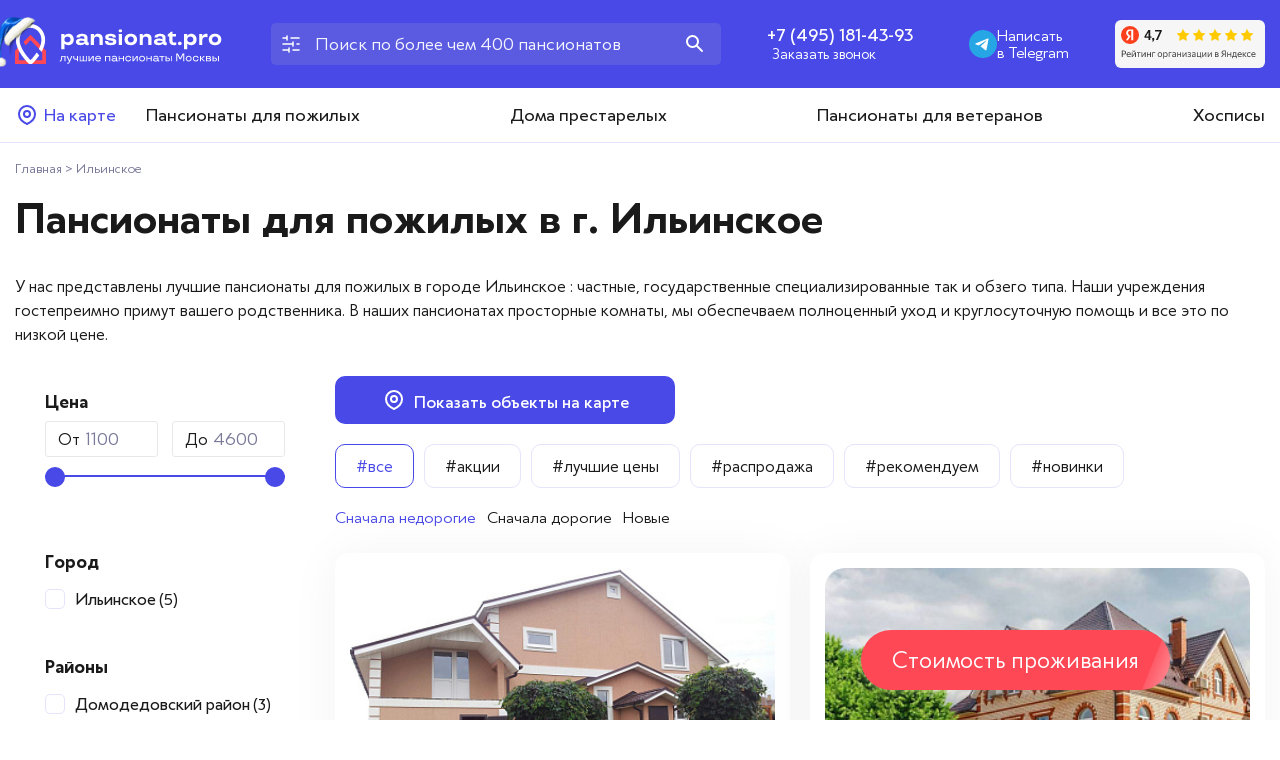

--- FILE ---
content_type: text/html; charset=UTF-8
request_url: https://pansionat.pro/ilinskoe/
body_size: 21911
content:
<!DOCTYPE html>
<html lang="ru">
<head>

        <title>Пансионаты для пожилых в г.  Ильинское</title>
    <meta name="viewport" content="width=device-width, initial-scale=1">
    <meta http-equiv="content-type" content="text/html; charset=utf-8"/>
    <link rel="icon" type="image/png" href="/favicon.png"/>
    <meta name="keywords" content="пансионаты для пожилых людей пансионат дом престарелых Москва Подмосковья частные социальные реабилитация каталог цены отзывы фото бронь" />
<meta name="description" content="Пансионаты Ильинское. Цены на пансионаты, отзывы, фото, онлайн бронирование. 
                Каталог содержит 400 частных и социальных пансионатов для реабилитации, лечения и отдыха. Пансионаты.ПРО" />
    <script data-skip-moving="true">window.cache_ts = '1768570792'</script>
    <link rel="stylesheet" href="/local/templates/pansion2023/static/app.min.css?1768570792">
        <meta name="yandex-verification" content="dc0ac0c4eb607d58"/>
    <meta name="yandex-verification" content="638d97160b54ab51"/>
    <script data-skip-moving="true">(function(w, d, n) {var cl = "bx-core";var ht = d.documentElement;var htc = ht ? ht.className : undefined;if (htc === undefined || htc.indexOf(cl) !== -1){return;}var ua = n.userAgent;if (/(iPad;)|(iPhone;)/i.test(ua)){cl += " bx-ios";}else if (/Windows/i.test(ua)){cl += ' bx-win';}else if (/Macintosh/i.test(ua)){cl += " bx-mac";}else if (/Linux/i.test(ua) && !/Android/i.test(ua)){cl += " bx-linux";}else if (/Android/i.test(ua)){cl += " bx-android";}cl += (/(ipad|iphone|android|mobile|touch)/i.test(ua) ? " bx-touch" : " bx-no-touch");cl += w.devicePixelRatio && w.devicePixelRatio >= 2? " bx-retina": " bx-no-retina";if (/AppleWebKit/.test(ua)){cl += " bx-chrome";}else if (/Opera/.test(ua)){cl += " bx-opera";}else if (/Firefox/.test(ua)){cl += " bx-firefox";}ht.className = htc ? htc + " " + cl : cl;})(window, document, navigator);</script>


<link href="/bitrix/js/ui/design-tokens/dist/ui.design-tokens.min.css?174440457823463" type="text/css"  rel="stylesheet" />
<link href="/bitrix/js/ui/fonts/opensans/ui.font.opensans.min.css?17444036652320" type="text/css"  rel="stylesheet" />
<link href="/bitrix/js/main/popup/dist/main.popup.bundle.min.css?174440473326589" type="text/css"  rel="stylesheet" />
<link href="/bitrix/cache/css/s1/pansion2023/page_64cbc3a7e6b44ba9bf51402c69b010ac/page_64cbc3a7e6b44ba9bf51402c69b010ac_v1.css?17685710483430" type="text/css"  rel="stylesheet" />
<link href="/bitrix/cache/css/s1/pansion2023/template_de610397c9d5f363c5dcc38419085e7e/template_de610397c9d5f363c5dcc38419085e7e_v1.css?17685710487296" type="text/css"  data-template-style="true" rel="stylesheet" />







        </head>
<body>

<script data-skip-moving="true">
    var div = document.createElement("div");
    var ajax = new XMLHttpRequest();
    ajax.open("GET", "/local/templates/pansion2023/static/sprite.svg", true);
    ajax.send();
    ajax.onload = function (e) {
        div.innerHTML = ajax.responseText;
        document.body.insertBefore(div, document.body.childNodes[0]);
        div.style.height = '0';
    };
    window.cache_ts = '1768570792';
</script>

<div class="header__wrapper">
    <div class="container">
        <div class="header">
            <div class="header__logo">
                                    <a href="/">
                        <svg><use xlink:href="#icon-logo"></use></svg>                        <img src="/local/templates/pansion2023/static/img/ny-logo.png" alt="" class="header__ny-logo">
                    </a>
                            </div>
            <div class="header__search">
                <form action="/" class="header__search-from" id="title-search">
                    <span class="header__search-icon">
                        <svg><use xlink:href="#icon-search-sliders"></use></svg></span>
                    <input type="text" id="title-search-input" name="q"
                           placeholder="Поиск по более чем 400 пансионатов" autocomplete="off">
                    <button><svg><use xlink:href="#icon-search"></use></svg></button>
                </form>
            </div>
            <div class="header__phone">
                <a class="header__phone-number" href="tel:+74951814393">+7 (495) 181-43-93</a>
                <div class="header__callback-button" data-modal="callback" data-metrika="button_2">Заказать звонок</div>
            </div>
            <div class="header__whatsapp">
                <a href="https://widget.yourgood.app/#telegram">
                    <svg><use xlink:href="#icon-telegram"></use></svg>                    Написать<br>в Telegram
                </a>
            </div>

            <div class="header__yarating">
                <svg><use xlink:href="#icon-yarating"></use></svg>            </div>
                    </div>
    </div>
</div>

<div class="main-menu__wrapper">
    <div class="container">
        <div class="main-menu">
            <a href="/find/map/" class="main-menu__map">
                <svg><use xlink:href="#icon-location"></use></svg> На карте</a>
                        

<ul>
            <li><a href="/pansionaty-dlya-pozhilykh/">Пансионаты для пожилых</a></li>
            <li><a href="/doma-prestarelykh/">Дома престарелых</a></li>
            <li><a href="/pansionaty-dlya-veteranov/">Пансионаты для ветеранов</a></li>
            <li><a href="/khospisy/">Хосписы</a></li>
        </ul>
        </div>
    </div>
</div>

<div class="mobile-header__wrapper">
    <div class="container">
        <div class="mobile-header">
            <div class="mobile-header__logo">
                                    <a href="/">
                        <svg><use xlink:href="#icon-logo"></use></svg>                    </a>
                            </div>
            <div class="mobile-header__whatsapp">
                <a href="https://widget.yourgood.app/#telegram">
                    <svg><use xlink:href="#icon-telegram"></use></svg>                </a>
            </div>
            <div class="mobile-header__phone">
                <a class="mobile-header__phone-number" href="tel:+74951814393">
                    <svg><use xlink:href="#icon-phone"></use></svg>                </a>
            </div>
            <div class="mobile-header__search">
                <a href="/find/">
                    <svg><use xlink:href="#icon-search"></use></svg>                </a>
            </div>
            <div class="mobile-header__menu js-show-mob-menu">
                <svg><use xlink:href="#icon-app-menu"></use></svg>            </div>
        </div>
    </div>
</div>


<div class="mobile-menu">
    <div class="mobile-menu__header"></div>
    <div class="mobile-menu__links-wrapper">
        <ul class="mobile-menu__links">
            <li class="mobile-menu__link"><a href="/pansionaty-dlya-pozhilykh/">Пансионаты для пожилых</a></li>
            <li class="mobile-menu__link"><a href="/doma-prestarelykh/">Дома престарелых</a></li>
            <li class="mobile-menu__link"><a href="/pansionaty-dlya-veteranov/">Пансионаты для ветеранов</a></li>
            <li class="mobile-menu__link"><a href="/khospisy/">Хосписы</a></li>
            <li class="mobile-menu__link"><a href="/kak-vybrat-pansionat/">Как выбрать пансионат</a></li>
            <li class="mobile-menu__link"><a href="/addnew/">Добавить пансионат</a></li>
            <li class="mobile-menu__link"><a href="/otzyvy/">Отзывы</a></li>
            <li class="mobile-menu__link"><a href="/faq/">Вопросы — ответы</a></li>
            <li class="mobile-menu__link"><a href="/blog/">Новости</a></li>
            <li class="mobile-menu__link"><a href="/kontakty/">Контакты</a></li>
        </ul>
    </div>
    <div class="mobile-menu__footer">
        <div class="mobile-menu__footer-phone">
            <a href="tel:+74951814393">+7 (495) 181-43-93</a>
        </div>
        <div class="mobile-menu__footer-button-wrapper">
            <div class="mobile-menu__footer-button" data-modal="callback" data-metrika="button_2">Заказать звонок</div>
        </div>
    </div>
</div>


<div class="container">
    <div class="breadcrumb" itemscope itemtype="https://schema.org/BreadcrumbList">
            <span class="breadcrumb-item" itemprop="itemListElement" itemscope itemtype="https://schema.org/ListItem">
                
                <a href="/" itemprop="item" title="Главная">
                    <span itemprop="name">Главная</span>
                </a>
                <meta itemprop="position" content="1" />
            </span>
            <span class="breadcrumb-item" itemprop="itemListElement" itemscope itemtype="https://schema.org/ListItem">
                 > 
                <a href="/ilinskoe/" itemprop="item" title="Ильинское">
                    <span itemprop="name">Ильинское</span>
                </a>
                <meta itemprop="position" content="3" />
            </span></div>    <h1>Пансионаты для пожилых в г.  Ильинское</h1>


    

    <div class="seo-text">
        
            
            У нас представлены лучшие пансионаты для пожилых в городе  Ильинское : частные,
            государственные специализированные так и обзего типа. Наши учреждения
            гостепреимно примут вашего родственника. В наших пансионатах просторные комнаты,
            мы обеспечваем полноценный уход и круглосуточную помощь и все это по низкой цене.
            </div>

    
    
    <div class="description">
                    
            </div>


    <div class="catalog">
        <div class="catalog__left">
            

<div class="catalog__show-mobile-filter js-show_mobile_filter">
    Показать фильтр
</div>

<div class="catalog__map-button __full __show-mobile js-show-on-map">
    <svg><use xlink:href="#icon-location"></use></svg> Показать объекты на карте
</div>


<div class="filter">

    <form name="arrFilter_form" action="/ilinskoe/"
          method="get" class="simple">
        
                    <div class="filter_block ">
                <div class="filter_title">
                    Цена
                </div>

                <div class="filter_values expand_5">
                    
                        <div class="price_inputs">
                            <div class="min-price-wrapper">
                                От

                                <input
                                        class="min-price"
                                        type="text"
                                        name="arrFilter_5_MIN"
                                        id="arrFilter_5_MIN"
                                        value=""
                                        placeholder="1100"
                                        size="5"
                                        onkeyup="smartFilter.keyup(this)"

                                />
                            </div>

                            <div class="max-price-wrapper">
                                До
                                <input
                                        class="max-price"
                                        type="text"
                                        name="arrFilter_5_MAX"
                                        id="arrFilter_5_MAX"
                                        value=""
                                        size="5"
                                        placeholder="4600"
                                        onkeyup="smartFilter.keyup(this)"
                                />
                            </div>
                        </div>
                        <div class="col-xs-10 col-xs-offset-1 bx-ui-slider-track-container">
                            <div class="bx-ui-slider-track" id="drag_track_5">
                                
                                <div class="bx-ui-slider-pricebar-vd" style="left: 0;right: 0;"
                                     id="colorUnavailableActive_5"></div>
                                <div class="bx-ui-slider-pricebar-vn" style="left: 0;right: 0;"
                                     id="colorAvailableInactive_5"></div>
                                <div class="bx-ui-slider-pricebar-v" style="left: 0;right: 0;"
                                     id="colorAvailableActive_5"></div>
                                <div class="bx-ui-slider-range" id="drag_tracker_5"
                                     style="left: 0;right: 0;">
                                    <a class="bx-ui-slider-handle left" style="left:0;"
                                       href="javascript:void(0)" id="left_slider_5"></a>
                                    <a class="bx-ui-slider-handle right" style="right:0;"
                                       href="javascript:void(0)" id="right_slider_5"></a>
                                </div>
                            </div>
                        </div>
                                                                
                                    </div>
            </div>
                        <div class="filter_block  open">
                <div class="filter_title">
                    Город
                </div>

                <div class="filter_values expand_134">
                    
                                            <div class="filter_val ">
                            <input
                                    type="checkbox"
                                    value="Y"
                                    name="arrFilter_134_2134466426"
                                    id="arrFilter_134_2134466426"
                                                                    onclick="smartFilter.click(this)"
                            />

                            <label for="arrFilter_134_2134466426">
                                                                                                            Ильинское<span>(5)</span>
                                                                    
                            </label>
                        </div>

                        
                                    </div>
            </div>
                        <div class="filter_block ">
                <div class="filter_title">
                    Районы
                </div>

                <div class="filter_values expand_11">
                    
                                            <div class="filter_val ">
                            <input
                                    type="checkbox"
                                    value="Y"
                                    name="arrFilter_11_4194326291"
                                    id="arrFilter_11_4194326291"
                                                                    onclick="smartFilter.click(this)"
                            />

                            <label for="arrFilter_11_4194326291">
                                                                                                            Домодедовский район<span>(3)</span>
                                                                    
                            </label>
                        </div>

                        
                                            <div class="filter_val ">
                            <input
                                    type="checkbox"
                                    value="Y"
                                    name="arrFilter_11_2366072709"
                                    id="arrFilter_11_2366072709"
                                                                    onclick="smartFilter.click(this)"
                            />

                            <label for="arrFilter_11_2366072709">
                                                                                                            Красногорский район<span>(1)</span>
                                                                    
                            </label>
                        </div>

                        
                                            <div class="filter_val ">
                            <input
                                    type="checkbox"
                                    value="Y"
                                    name="arrFilter_11_1889509032"
                                    id="arrFilter_11_1889509032"
                                                                    onclick="smartFilter.click(this)"
                            />

                            <label for="arrFilter_11_1889509032">
                                                                                                            Ленинский район<span>(1)</span>
                                                                    
                            </label>
                        </div>

                        
                                    </div>
            </div>
                        <div class="filter_block ">
                <div class="filter_title">
                    Тип
                </div>

                <div class="filter_values expand_108">
                    
                                            <div class="filter_val ">
                            <input
                                    type="checkbox"
                                    value="Y"
                                    name="arrFilter_108_3855660651"
                                    id="arrFilter_108_3855660651"
                                                                    onclick="smartFilter.click(this)"
                            />

                            <label for="arrFilter_108_3855660651">
                                                                                                            Частные<span>(1)</span>
                                                                    
                            </label>
                        </div>

                        
                                    </div>
            </div>
                        <div class="filter_block ">
                <div class="filter_title">
                    Направления
                </div>

                <div class="filter_values expand_12">
                    
                                            <div class="filter_val ">
                            <input
                                    type="checkbox"
                                    value="Y"
                                    name="arrFilter_12_945058907"
                                    id="arrFilter_12_945058907"
                                                                    onclick="smartFilter.click(this)"
                            />

                            <label for="arrFilter_12_945058907">
                                                                                                            Запад<span>(1)</span>
                                                                    
                            </label>
                        </div>

                        
                                            <div class="filter_val ">
                            <input
                                    type="checkbox"
                                    value="Y"
                                    name="arrFilter_12_3510096238"
                                    id="arrFilter_12_3510096238"
                                                                    onclick="smartFilter.click(this)"
                            />

                            <label for="arrFilter_12_3510096238">
                                                                                                            Юг<span>(4)</span>
                                                                    
                            </label>
                        </div>

                        
                                    </div>
            </div>
                        <div class="filter_block ">
                <div class="filter_title">
                    Психологическое состояние
                </div>

                <div class="filter_values expand_13">
                    
                                            <div class="filter_val ">
                            <input
                                    type="checkbox"
                                    value="Y"
                                    name="arrFilter_13_1212055764"
                                    id="arrFilter_13_1212055764"
                                                                    onclick="smartFilter.click(this)"
                            />

                            <label for="arrFilter_13_1212055764">
                                                                                                            Адекватное<span>(5)</span>
                                                                    
                            </label>
                        </div>

                        
                                            <div class="filter_val ">
                            <input
                                    type="checkbox"
                                    value="Y"
                                    name="arrFilter_13_1060745282"
                                    id="arrFilter_13_1060745282"
                                                                    onclick="smartFilter.click(this)"
                            />

                            <label for="arrFilter_13_1060745282">
                                                                                                            Проблемы с памятью<span>(5)</span>
                                                                    
                            </label>
                        </div>

                        
                                            <div class="filter_val ">
                            <input
                                    type="checkbox"
                                    value="Y"
                                    name="arrFilter_13_2944839123"
                                    id="arrFilter_13_2944839123"
                                                                    onclick="smartFilter.click(this)"
                            />

                            <label for="arrFilter_13_2944839123">
                                                                                                            С психическими отклонениями<span>(5)</span>
                                                                    
                            </label>
                        </div>

                        
                                    </div>
            </div>
                        <div class="filter_block ">
                <div class="filter_title">
                    Физическое состояние
                </div>

                <div class="filter_values expand_14">
                    
                                            <div class="filter_val ">
                            <input
                                    type="checkbox"
                                    value="Y"
                                    name="arrFilter_14_2322626082"
                                    id="arrFilter_14_2322626082"
                                                                    onclick="smartFilter.click(this)"
                            />

                            <label for="arrFilter_14_2322626082">
                                                                                                            Инвалид-колясочник<span>(5)</span>
                                                                    
                            </label>
                        </div>

                        
                                            <div class="filter_val ">
                            <input
                                    type="checkbox"
                                    value="Y"
                                    name="arrFilter_14_3632373061"
                                    id="arrFilter_14_3632373061"
                                                                    onclick="smartFilter.click(this)"
                            />

                            <label for="arrFilter_14_3632373061">
                                                                                                            Лежачий<span>(5)</span>
                                                                    
                            </label>
                        </div>

                        
                                            <div class="filter_val ">
                            <input
                                    type="checkbox"
                                    value="Y"
                                    name="arrFilter_14_4252452532"
                                    id="arrFilter_14_4252452532"
                                                                    onclick="smartFilter.click(this)"
                            />

                            <label for="arrFilter_14_4252452532">
                                                                                                            Ходячий<span>(5)</span>
                                                                    
                            </label>
                        </div>

                        
                                    </div>
            </div>
                        <div class="filter_block ">
                <div class="filter_title">
                    С заболеваниями
                </div>

                <div class="filter_values expand_15">
                    
                                            <div class="filter_val ">
                            <input
                                    type="checkbox"
                                    value="Y"
                                    name="arrFilter_15_1685985038"
                                    id="arrFilter_15_1685985038"
                                                                    onclick="smartFilter.click(this)"
                            />

                            <label for="arrFilter_15_1685985038">
                                                                                                            Альцгеймера <span>(5)</span>
                                                                    
                            </label>
                        </div>

                        
                                            <div class="filter_val ">
                            <input
                                    type="checkbox"
                                    value="Y"
                                    name="arrFilter_15_1416650876"
                                    id="arrFilter_15_1416650876"
                                                                    onclick="smartFilter.click(this)"
                            />

                            <label for="arrFilter_15_1416650876">
                                                                                                            Глухой<span>(5)</span>
                                                                    
                            </label>
                        </div>

                        
                                            <div class="filter_val ">
                            <input
                                    type="checkbox"
                                    value="Y"
                                    name="arrFilter_15_326707096"
                                    id="arrFilter_15_326707096"
                                                                    onclick="smartFilter.click(this)"
                            />

                            <label for="arrFilter_15_326707096">
                                                                                                            Деменцией<span>(5)</span>
                                                                    
                            </label>
                        </div>

                        
                                            <div class="filter_val ">
                            <input
                                    type="checkbox"
                                    value="Y"
                                    name="arrFilter_15_2162625244"
                                    id="arrFilter_15_2162625244"
                                                                    onclick="smartFilter.click(this)"
                            />

                            <label for="arrFilter_15_2162625244">
                                                                                                            Нервной системы<span>(5)</span>
                                                                    
                            </label>
                        </div>

                        
                                            <div class="filter_val ">
                            <input
                                    type="checkbox"
                                    value="Y"
                                    name="arrFilter_15_435051366"
                                    id="arrFilter_15_435051366"
                                                                    onclick="smartFilter.click(this)"
                            />

                            <label for="arrFilter_15_435051366">
                                                                                                            Онкологические<span>(5)</span>
                                                                    
                            </label>
                        </div>

                        
                                            <div class="filter_val ">
                            <input
                                    type="checkbox"
                                    value="Y"
                                    name="arrFilter_15_3128820048"
                                    id="arrFilter_15_3128820048"
                                                                    onclick="smartFilter.click(this)"
                            />

                            <label for="arrFilter_15_3128820048">
                                                                                                            Перенесших инсульт<span>(5)</span>
                                                                    
                            </label>
                        </div>

                        
                                            <div class="filter_val __close">
                            <input
                                    type="checkbox"
                                    value="Y"
                                    name="arrFilter_15_605721843"
                                    id="arrFilter_15_605721843"
                                                                    onclick="smartFilter.click(this)"
                            />

                            <label for="arrFilter_15_605721843">
                                                                                                            Перенесших инфаркт<span>(5)</span>
                                                                    
                            </label>
                        </div>

                        
                                            <div class="filter_val __close">
                            <input
                                    type="checkbox"
                                    value="Y"
                                    name="arrFilter_15_2367533627"
                                    id="arrFilter_15_2367533627"
                                                                    onclick="smartFilter.click(this)"
                            />

                            <label for="arrFilter_15_2367533627">
                                                                                                            Психоневрологические<span>(5)</span>
                                                                    
                            </label>
                        </div>

                        
                                            <div class="filter_val __close">
                            <input
                                    type="checkbox"
                                    value="Y"
                                    name="arrFilter_15_4158667338"
                                    id="arrFilter_15_4158667338"
                                                                    onclick="smartFilter.click(this)"
                            />

                            <label for="arrFilter_15_4158667338">
                                                                                                            Сахарный диабет<span>(5)</span>
                                                                    
                            </label>
                        </div>

                        
                                            <div class="filter_val __close">
                            <input
                                    type="checkbox"
                                    value="Y"
                                    name="arrFilter_15_274208589"
                                    id="arrFilter_15_274208589"
                                                                    onclick="smartFilter.click(this)"
                            />

                            <label for="arrFilter_15_274208589">
                                                                                                            Сердечно-сосудистые заболевания<span>(5)</span>
                                                                    
                            </label>
                        </div>

                        
                                            <div class="filter_val __close">
                            <input
                                    type="checkbox"
                                    value="Y"
                                    name="arrFilter_15_1734289371"
                                    id="arrFilter_15_1734289371"
                                                                    onclick="smartFilter.click(this)"
                            />

                            <label for="arrFilter_15_1734289371">
                                                                                                            Склероз<span>(5)</span>
                                                                    
                            </label>
                        </div>

                        
                                            <div class="filter_val __close">
                            <input
                                    type="checkbox"
                                    value="Y"
                                    name="arrFilter_15_595022058"
                                    id="arrFilter_15_595022058"
                                                                    onclick="smartFilter.click(this)"
                            />

                            <label for="arrFilter_15_595022058">
                                                                                                            Слабовидящий<span>(5)</span>
                                                                    
                            </label>
                        </div>

                        
                                            <div class="filter_val __close">
                            <input
                                    type="checkbox"
                                    value="Y"
                                    name="arrFilter_15_3447271878"
                                    id="arrFilter_15_3447271878"
                                                                    onclick="smartFilter.click(this)"
                            />

                            <label for="arrFilter_15_3447271878">
                                                                                                            Травмы и переломы различной степени тяжести<span>(5)</span>
                                                                    
                            </label>
                        </div>

                        
                                                                    <div class="expand-more" data-id="15"> + Показать еще 7</div>
                                    </div>
            </div>
                        <div class="filter_block ">
                <div class="filter_title">
                    Медицинское обслуживание
                </div>

                <div class="filter_values expand_16">
                    
                                            <div class="filter_val ">
                            <input
                                    type="checkbox"
                                    value="Y"
                                    name="arrFilter_16_4196041389"
                                    id="arrFilter_16_4196041389"
                                                                    onclick="smartFilter.click(this)"
                            />

                            <label for="arrFilter_16_4196041389">
                                                                                                            Контроль за приёмом лекарств<span>(5)</span>
                                                                    
                            </label>
                        </div>

                        
                                            <div class="filter_val ">
                            <input
                                    type="checkbox"
                                    value="Y"
                                    name="arrFilter_16_1662243607"
                                    id="arrFilter_16_1662243607"
                                                                    onclick="smartFilter.click(this)"
                            />

                            <label for="arrFilter_16_1662243607">
                                                                                                            Круглосуточный уход 24/7<span>(5)</span>
                                                                    
                            </label>
                        </div>

                        
                                            <div class="filter_val ">
                            <input
                                    type="checkbox"
                                    value="Y"
                                    name="arrFilter_16_336913281"
                                    id="arrFilter_16_336913281"
                                                                    onclick="smartFilter.click(this)"
                            />

                            <label for="arrFilter_16_336913281">
                                                                                                            Медицинское и специальное оборудование<span>(5)</span>
                                                                    
                            </label>
                        </div>

                        
                                            <div class="filter_val ">
                            <input
                                    type="checkbox"
                                    value="Y"
                                    name="arrFilter_16_2225864208"
                                    id="arrFilter_16_2225864208"
                                                                    onclick="smartFilter.click(this)"
                            />

                            <label for="arrFilter_16_2225864208">
                                                                                                            Регулярный осмотр врача<span>(5)</span>
                                                                    
                            </label>
                        </div>

                        
                                    </div>
            </div>
                        <div class="filter_block ">
                <div class="filter_title">
                    Рейтинг
                </div>

                <div class="filter_values expand_1">
                    
                                            <div class="filter_val ">
                            <input
                                    type="checkbox"
                                    value="Y"
                                    name="arrFilter_1_3937927111"
                                    id="arrFilter_1_3937927111"
                                                                    onclick="smartFilter.click(this)"
                            />

                            <label for="arrFilter_1_3937927111">
                                                                                                            4 звезды                                        <span class="rating_line">
                                            <span class="rating_icon yellow"></span><span class="rating_icon yellow"></span><span class="rating_icon yellow"></span><span class="rating_icon yellow"></span><span class="rating_icon grey"></span>                                        </span>
                                        <span>(4)</span>
                                                                    
                            </label>
                        </div>

                        
                                            <div class="filter_val ">
                            <input
                                    type="checkbox"
                                    value="Y"
                                    name="arrFilter_1_3693793700"
                                    id="arrFilter_1_3693793700"
                                                                    onclick="smartFilter.click(this)"
                            />

                            <label for="arrFilter_1_3693793700">
                                                                                                            5 звезд                                        <span class="rating_line">
                                            <span class="rating_icon yellow"></span><span class="rating_icon yellow"></span><span class="rating_icon yellow"></span><span class="rating_icon yellow"></span><span class="rating_icon yellow"></span>                                        </span>
                                        <span>(1)</span>
                                                                    
                            </label>
                        </div>

                        
                                    </div>
            </div>
                        <div class="filter_block ">
                <div class="filter_title">
                    Метро
                </div>

                <div class="filter_values expand_109">
                    
                                            <div class="filter_val ">
                            <input
                                    type="checkbox"
                                    value="Y"
                                    name="arrFilter_109_633115137"
                                    id="arrFilter_109_633115137"
                                                                    onclick="smartFilter.click(this)"
                            />

                            <label for="arrFilter_109_633115137">
                                                                                                            Домодедовская<span>(1)</span>
                                                                    
                            </label>
                        </div>

                        
                                            <div class="filter_val ">
                            <input
                                    type="checkbox"
                                    value="Y"
                                    name="arrFilter_109_4186214831"
                                    id="arrFilter_109_4186214831"
                                                                    onclick="smartFilter.click(this)"
                            />

                            <label for="arrFilter_109_4186214831">
                                                                                                            Мякинино<span>(1)</span>
                                                                    
                            </label>
                        </div>

                        
                                    </div>
            </div>
                        <div class="filter_block ">
                <div class="filter_title">
                    Шоссе
                </div>

                <div class="filter_values expand_110">
                    
                                            <div class="filter_val ">
                            <input
                                    type="checkbox"
                                    value="Y"
                                    name="arrFilter_110_1873941059"
                                    id="arrFilter_110_1873941059"
                                                                    onclick="smartFilter.click(this)"
                            />

                            <label for="arrFilter_110_1873941059">
                                                                                                            Ильинское<span>(1)</span>
                                                                    
                            </label>
                        </div>

                        
                                            <div class="filter_val ">
                            <input
                                    type="checkbox"
                                    value="Y"
                                    name="arrFilter_110_2020780848"
                                    id="arrFilter_110_2020780848"
                                                                    onclick="smartFilter.click(this)"
                            />

                            <label for="arrFilter_110_2020780848">
                                                                                                            Каширское<span>(4)</span>
                                                                    
                            </label>
                        </div>

                        
                                            <div class="filter_val ">
                            <input
                                    type="checkbox"
                                    value="Y"
                                    name="arrFilter_110_1908729627"
                                    id="arrFilter_110_1908729627"
                                                                    onclick="smartFilter.click(this)"
                            />

                            <label for="arrFilter_110_1908729627">
                                                                                                            М-4 (платная)<span>(1)</span>
                                                                    
                            </label>
                        </div>

                        
                                            <div class="filter_val ">
                            <input
                                    type="checkbox"
                                    value="Y"
                                    name="arrFilter_110_713244759"
                                    id="arrFilter_110_713244759"
                                                                    onclick="smartFilter.click(this)"
                            />

                            <label for="arrFilter_110_713244759">
                                                                                                            Симферопольское<span>(2)</span>
                                                                    
                            </label>
                        </div>

                        
                                    </div>
            </div>
                        <div class="filter_block ">
                <div class="filter_title">
                    Особенности
                </div>

                <div class="filter_values expand_111">
                    
                                            <div class="filter_val ">
                            <input
                                    type="checkbox"
                                    value="Y"
                                    name="arrFilter_111_3358992195"
                                    id="arrFilter_111_3358992195"
                                                                    onclick="smartFilter.click(this)"
                            />

                            <label for="arrFilter_111_3358992195">
                                                                                                            3-х местная комната<span>(2)</span>
                                                                    
                            </label>
                        </div>

                        
                                            <div class="filter_val ">
                            <input
                                    type="checkbox"
                                    value="Y"
                                    name="arrFilter_111_3207665621"
                                    id="arrFilter_111_3207665621"
                                                                    onclick="smartFilter.click(this)"
                            />

                            <label for="arrFilter_111_3207665621">
                                                                                                            4-х местная комната<span>(2)</span>
                                                                    
                            </label>
                        </div>

                        
                                            <div class="filter_val ">
                            <input
                                    type="checkbox"
                                    value="Y"
                                    name="arrFilter_111_84238197"
                                    id="arrFilter_111_84238197"
                                                                    onclick="smartFilter.click(this)"
                            />

                            <label for="arrFilter_111_84238197">
                                                                                                            2-х местная комната<span>(5)</span>
                                                                    
                            </label>
                        </div>

                        
                                            <div class="filter_val ">
                            <input
                                    type="checkbox"
                                    value="Y"
                                    name="arrFilter_111_1912762339"
                                    id="arrFilter_111_1912762339"
                                                                    onclick="smartFilter.click(this)"
                            />

                            <label for="arrFilter_111_1912762339">
                                                                                                            Для проживания<span>(5)</span>
                                                                    
                            </label>
                        </div>

                        
                                            <div class="filter_val ">
                            <input
                                    type="checkbox"
                                    value="Y"
                                    name="arrFilter_111_865628438"
                                    id="arrFilter_111_865628438"
                                                                    onclick="smartFilter.click(this)"
                            />

                            <label for="arrFilter_111_865628438">
                                                                                                            Недорого<span>(4)</span>
                                                                    
                            </label>
                        </div>

                        
                                            <div class="filter_val ">
                            <input
                                    type="checkbox"
                                    value="Y"
                                    name="arrFilter_111_888517903"
                                    id="arrFilter_111_888517903"
                                                                    onclick="smartFilter.click(this)"
                            />

                            <label for="arrFilter_111_888517903">
                                                                                                            Санузел в комнате<span>(1)</span>
                                                                    
                            </label>
                        </div>

                        
                                    </div>
            </div>
                        <div class="filter_block ">
                <div class="filter_title">
                    Расположение
                </div>

                <div class="filter_values expand_112">
                    
                                            <div class="filter_val ">
                            <input
                                    type="checkbox"
                                    value="Y"
                                    name="arrFilter_112_2512012004"
                                    id="arrFilter_112_2512012004"
                                                                    onclick="smartFilter.click(this)"
                            />

                            <label for="arrFilter_112_2512012004">
                                                                                                            Ближайшее Подмосковье<span>(5)</span>
                                                                    
                            </label>
                        </div>

                        
                                            <div class="filter_val ">
                            <input
                                    type="checkbox"
                                    value="Y"
                                    name="arrFilter_112_3804066418"
                                    id="arrFilter_112_3804066418"
                                                                    onclick="smartFilter.click(this)"
                            />

                            <label for="arrFilter_112_3804066418">
                                                                                                            Московская область<span>(5)</span>
                                                                    
                            </label>
                        </div>

                        
                                    </div>
            </div>
            
        <input
                class="set_filter red_button"
                type="submit"
                id="set_filter"
                name="set_filter"
                value="Применить"
        />
        <input
                class="clear_filter"
                type="submit"
                id="del_filter"
                name="del_filter"
                value="Очистить фильтр"
        />

        <div class="bx-filter-popup-result left"
             id="modef" style="display: none !important;height: 0 !important;overflow: hidden;">
            Выбрано: <span id="modef_num">0</span>            <span class="arrow"></span>
            <br/>
            <a href="/ilinskoe/filter/clear/"
               target="">Показать</a>
        </div>

    </form>
</div>
        </div>

        <div class="catalog__right">

            <div class="catalog__map-button __hide-mobile js-show-on-map">
                <svg><use xlink:href="#icon-location"></use></svg> Показать объекты на карте
            </div>
            <div id="show_on_map">

            </div>

            <div class="catalog__bages">

                <a href="/ilinskoe/"
                   class="__active">
                    #все
                </a>

                <a href="/ilinskoe/?filter=stock"
                   class="">
                    #акции
                </a>

                <a href="/ilinskoe/?filter=bestprice"
                   class="">
                    #лучшие цены
                </a>

                <a href="/ilinskoe/?filter=sale"
                   class="">
                    #распродажа
                </a>

                <a href="/ilinskoe/?filter=recommended"
                   class="">
                    #рекомендуем
                </a>

                <a href="/ilinskoe/?filter=new"
                   class="">
                    #новинки
                </a>
            </div>

            
            <div class="catalog__sort">
                <a href="/ilinskoe/?sort=cheap"
                   class="__active">
                    Сначала недорогие
                </a>

                <a href="/ilinskoe/?sort=expensive"
                   class="">
                    Сначала дорогие
                </a>

                <a href="/ilinskoe/?sort=new"
                   class="">
                    Новые
                </a>
            </div>

            
            
<div class="pans__wrapper __grid-2" itemscope
     itemtype="https://schema.org/OfferCatalog">

    <meta itemprop="name" content="Каталог пансионатов">
    <meta itemprop="description" content="Пансионаты для пожилых">
    <meta itemprop="image" content="https://pansionat.pro/upload/iblock/663/6637a08955e5e8466040ad91f8360561.png">

            <div class="pans" data-offer-id="111" itemprop="itemListElement" itemscope
             itemtype="https://schema.org/Offer">
            <a href="/pansionat-dlya-pozhilykh-olden-group-domodedovo/" class="pans__img">

                <div class="js_sectionSlider swiper s111" data-id="s111">
                    <div class="swiper-wrapper">
                        <meta itemprop="image" content="https://pansionat.pro/upload/resize_cache/iblock/c71/400_300_0/c71a9ef9eadc42f4adeda1ac056a6f25.jpg">
                                                                                                                <img class="pans__img-wrapper swiper-slide" src="/upload/resize_cache/iblock/c71/400_300_0/c71a9ef9eadc42f4adeda1ac056a6f25.jpg" loading="lazy"
                                     alt="Пансионат для пожилых &quot;Olden group&quot; Домодедово" title="Пансионат для пожилых &quot;Olden group&quot; Домодедово">
                                                                                                                                            <img class="pans__img-wrapper swiper-slide" src="/upload/resize_cache/iblock/91c/400_300_0/xz5dtt53j45erm7jc8ej0mtckyeyu7zp.jpg" loading="lazy"
                                     alt="Пансионат для пожилых &quot;Olden group&quot; Домодедово" title="Пансионат для пожилых &quot;Olden group&quot; Домодедово">
                                                                        </div>
                    <div class="swiper-button-next next-s111"></div>
                    <div class="swiper-button-prev prev-s111"></div>
                    <div class="swiper-pagination"></div>
                </div>

                
                                    <div class="pans__img-cnt">
                        <div class="js-text">1 из 2</div>
                    </div>
                
                            </a>

            <div class="pans__description">
                <div class="pans__name">
                    <link itemprop="url" href="https://pansionat.pro/pansionat-dlya-pozhilykh-olden-group-domodedovo/">
                    <meta itemprop="name" content="Пансионат для пожилых &quot;Olden group&quot; Домодедово">
                    <meta itemprop="description" content="Центр по уходу за пожилыми людьми «Домодедово» находится в живописном районе поселка Петровское. 

В центре имеется красивая благоустроенная территория,&nbsp;&nbsp;ухоженный садик, беседка и дорожки для прогулок и активного отдыха. Имеется все необходимое для удобства постояльцев. Комнаты для лежачих больных оборудованы специальными функциональными кроватями и противопролежневыми матрасами. 

Доброжелательная атмосфера и теплое, человеческое отношение направлено на поддержание активности и долголетия. Индивидуальные программы оздоровления способствуют положительной динамике здоровья. Здесь постояльцы будут находиться в комфортных условиях, и получать специализированный уход.
">
                    <a href="/pansionat-dlya-pozhilykh-olden-group-domodedovo/">Пансионат для пожилых &quot;Olden group&quot; Домодедово</a>
                                    </div>

                <div class="pans__rating">
                    <div class="inline-rating">
                        <span class="rating-icon" data-i="0" data-r="3.8"><svg><use xlink:href="#icon-star-filled"></use></svg></span><span class="rating-icon" data-i="1" data-r="3.8"><svg><use xlink:href="#icon-star-filled"></use></svg></span><span class="rating-icon" data-i="2" data-r="3.8"><svg><use xlink:href="#icon-star-filled"></use></svg></span><span class="rating-icon"><span class="rating-icon" style="position: absolute;width: 12px;overflow: hidden;left:0"><span class="rating-icon" style="position: absolute;"><svg><use xlink:href="#icon-star-filled"></use></svg></span></span><svg><use xlink:href="#icon-star-blank"></use></svg></span><span class="rating-icon"><svg><use xlink:href="#icon-star-blank"></use></svg></span><span class="num-rating">3.8</span><span class="num-votes">(2 отзыва)</span>                    </div>
                    <div class="pans__recommendet">
                        76% рекомендуют
                    </div>
                </div>
                <div class="pans__adress">
                                    </div>
                <div class="pans__bages">
                                                                                                                    </div>
                <div class="pans__actions">
                    <div class="pans__actions_wrap">
                        <div class="pans__price">
                            от 1 100                            руб/сутки
                        </div>
                        <div class="pans__price pans__price_month">
                            от 33 000                            руб/мес.
                        </div>
                    </div>

                    <meta itemprop="price"
                          content="1100.00">
                    <meta itemprop="priceCurrency" content="RUB">
                    <link itemprop="availability" href="http://schema.org/InStock">
                    <a href="/pansionat-dlya-pozhilykh-olden-group-domodedovo/" class="pans__button">Подробнее</a>
                </div>
            </div>
        </div>
            <div class="pans" data-offer-id="200" itemprop="itemListElement" itemscope
             itemtype="https://schema.org/Offer">
            <a href="/pansionat-dlya-pozhilykh-v-domodedovo/" class="pans__img">

                <div class="js_sectionSlider swiper s200" data-id="s200">
                    <div class="swiper-wrapper">
                        <meta itemprop="image" content="https://pansionat.pro/upload/resize_cache/iblock/e84/400_300_0/e846d00e68f7eaaac0d5aacb98075033.jpg">
                                                                                                                <img class="pans__img-wrapper swiper-slide" src="/upload/resize_cache/iblock/e84/400_300_0/e846d00e68f7eaaac0d5aacb98075033.jpg" loading="lazy"
                                     alt="Пансионат для пожилых Эдем в Домодедово" title="Пансионат для пожилых Эдем в Домодедово">
                                                                                                                                            <img class="pans__img-wrapper swiper-slide" src="/upload/resize_cache/iblock/0b3/400_300_0/0b3a037c3213922f1fa894ba612c79f1.jpg" loading="lazy"
                                     alt="Пансионат для пожилых Эдем в Домодедово" title="Пансионат для пожилых Эдем в Домодедово">
                                                                                                                                            <img class="pans__img-wrapper swiper-slide" src="/upload/resize_cache/iblock/235/400_300_0/23519d725e8b89beef55b37d6f5f8d45.jpg" loading="lazy"
                                     alt="Пансионат для пожилых Эдем в Домодедово" title="Пансионат для пожилых Эдем в Домодедово">
                                                                        </div>
                    <div class="swiper-button-next next-s200"></div>
                    <div class="swiper-button-prev prev-s200"></div>
                    <div class="swiper-pagination"></div>
                </div>

                
                                    <div class="pans__img-cnt">
                        <div class="js-text">1 из 3</div>
                    </div>
                
                            </a>

            <div class="pans__description">
                <div class="pans__name">
                    <link itemprop="url" href="https://pansionat.pro/pansionat-dlya-pozhilykh-v-domodedovo/">
                    <meta itemprop="name" content="Пансионат для пожилых Эдем в Домодедово">
                    <meta itemprop="description" content="
	 Персонал пансионата «Эдем» профессионально ухаживает за престарелыми людьми после перелома шейки бедра или инсульта, а также за инвалидами и пожилыми, страдающими деменцией на разных стадиях. Пожилые маломобильные клиенты и лежачие больные нуждаются в профессиональном медицинском обслуживании. Ослабленный организм тех, кто не встает, подвержен риску тромбозов, пневмонии и пролежней, поэтому постоянно проводятся массажи, дыхательная гимнастика, имеются специальные матрасы против образования пролежней.


	 Пансионат располагается в экологически чистой области в Подмосковье. Здание представляет собой большой коттедж со свежим ремонтом, внутри светло и просторно. Жильцы размещаются в уютных комнатах с групповым или индивидуальным размещением.


	 В распорядок дня входит пятиразовое питание, занятия ЛФК, посещение кружков по интересам и досуговые мероприятия. Задушевные разговоры и моральная поддержка соседей и сотрудников не дадут клиентам почувствовать одиночество и депрессию.
">
                    <a href="/pansionat-dlya-pozhilykh-v-domodedovo/">Пансионат для пожилых Эдем в Домодедово</a>
                                    </div>

                <div class="pans__rating">
                    <div class="inline-rating">
                        <span class="rating-icon" data-i="0" data-r="4.4"><svg><use xlink:href="#icon-star-filled"></use></svg></span><span class="rating-icon" data-i="1" data-r="4.4"><svg><use xlink:href="#icon-star-filled"></use></svg></span><span class="rating-icon" data-i="2" data-r="4.4"><svg><use xlink:href="#icon-star-filled"></use></svg></span><span class="rating-icon" data-i="3" data-r="4.4"><svg><use xlink:href="#icon-star-filled"></use></svg></span><span class="rating-icon"><span class="rating-icon" style="position: absolute;width: 8px;overflow: hidden;left:0"><span class="rating-icon" style="position: absolute;"><svg><use xlink:href="#icon-star-filled"></use></svg></span></span><svg><use xlink:href="#icon-star-blank"></use></svg></span>                    </div>
                    <div class="pans__recommendet">
                        88% рекомендуют
                    </div>
                </div>
                <div class="pans__adress">
                                    </div>
                <div class="pans__bages">
                                                                                                                    </div>
                <div class="pans__actions">
                    <div class="pans__actions_wrap">
                        <div class="pans__price">
                            от 1 600                            руб/сутки
                        </div>
                        <div class="pans__price pans__price_month">
                            от 48 000                            руб/мес.
                        </div>
                    </div>

                    <meta itemprop="price"
                          content="1600.00">
                    <meta itemprop="priceCurrency" content="RUB">
                    <link itemprop="availability" href="http://schema.org/InStock">
                    <a href="/pansionat-dlya-pozhilykh-v-domodedovo/" class="pans__button">Подробнее</a>
                </div>
            </div>
        </div>
            <div class="pans" data-offer-id="241" itemprop="itemListElement" itemscope
             itemtype="https://schema.org/Offer">
            <a href="/pansionat-dom-prestarelykh-ukss-v-domodedovo/" class="pans__img">

                <div class="js_sectionSlider swiper s241" data-id="s241">
                    <div class="swiper-wrapper">
                        <meta itemprop="image" content="https://pansionat.pro/upload/resize_cache/iblock/236/400_300_0/236ea7434b99b1ee5df30c7109bb860b.jpg">
                                                                                                                <img class="pans__img-wrapper swiper-slide" src="/upload/resize_cache/iblock/236/400_300_0/236ea7434b99b1ee5df30c7109bb860b.jpg" loading="lazy"
                                     alt="Дом престарелых &quot;УКСС&quot; в Домодедово" title="Дом престарелых &quot;УКСС&quot; в Домодедово">
                                                                                                                                            <img class="pans__img-wrapper swiper-slide" src="/upload/resize_cache/iblock/d81/400_300_0/d81517c89f52a70e1d0bb15659e8230f.jpg" loading="lazy"
                                     alt="Дом престарелых &quot;УКСС&quot; в Домодедово" title="Дом престарелых &quot;УКСС&quot; в Домодедово">
                                                                                                                                            <img class="pans__img-wrapper swiper-slide" src="/upload/resize_cache/iblock/567/400_300_0/56766a48e6203355b79a24d458d4de66.jpg" loading="lazy"
                                     alt="Дом престарелых &quot;УКСС&quot; в Домодедово" title="Дом престарелых &quot;УКСС&quot; в Домодедово">
                                                                                                                                            <img class="pans__img-wrapper swiper-slide" src="/upload/resize_cache/iblock/f3e/400_300_0/f3ef43f3fd04e6121ca61f3312f6c959.jpg" loading="lazy"
                                     alt="Дом престарелых &quot;УКСС&quot; в Домодедово" title="Дом престарелых &quot;УКСС&quot; в Домодедово">
                                                                                                                                            <img class="pans__img-wrapper swiper-slide" src="/upload/resize_cache/iblock/d68/400_300_0/d68d2c429a85a8f42da7eac7f439f636.jpg" loading="lazy"
                                     alt="Дом престарелых &quot;УКСС&quot; в Домодедово" title="Дом престарелых &quot;УКСС&quot; в Домодедово">
                                                                                                                                            <img class="pans__img-wrapper swiper-slide" src="/upload/resize_cache/iblock/38f/400_300_0/38f3f5b93ff1a7d93d7da121c3ff4da6.jpg" loading="lazy"
                                     alt="Дом престарелых &quot;УКСС&quot; в Домодедово" title="Дом престарелых &quot;УКСС&quot; в Домодедово">
                                                                                                                                            <img class="pans__img-wrapper swiper-slide" src="/upload/resize_cache/iblock/2c9/400_300_0/2c97f440ee72e4c70a252f64fc9d6ad5.jpg" loading="lazy"
                                     alt="Дом престарелых &quot;УКСС&quot; в Домодедово" title="Дом престарелых &quot;УКСС&quot; в Домодедово">
                                                                                                                                            <img class="pans__img-wrapper swiper-slide" src="/upload/resize_cache/iblock/aec/400_300_0/aec86843f51961171f0b2e091a59b01b.jpg" loading="lazy"
                                     alt="Дом престарелых &quot;УКСС&quot; в Домодедово" title="Дом престарелых &quot;УКСС&quot; в Домодедово">
                                                                                                                                            <img class="pans__img-wrapper swiper-slide" src="/upload/resize_cache/iblock/ed2/400_300_0/ed2af27d8694202de69636f61f724113.jpg" loading="lazy"
                                     alt="Дом престарелых &quot;УКСС&quot; в Домодедово" title="Дом престарелых &quot;УКСС&quot; в Домодедово">
                                                                                                                                            <img class="pans__img-wrapper swiper-slide" src="/upload/resize_cache/iblock/fa1/400_300_0/fa15c2d903ea04fbaa42d217b588ae2b.jpg" loading="lazy"
                                     alt="Дом престарелых &quot;УКСС&quot; в Домодедово" title="Дом престарелых &quot;УКСС&quot; в Домодедово">
                                                                                                                                            <img class="pans__img-wrapper swiper-slide" src="/upload/resize_cache/iblock/b13/400_300_0/b131497c21c5077bdba38db699a78c76.jpg" loading="lazy"
                                     alt="Дом престарелых &quot;УКСС&quot; в Домодедово" title="Дом престарелых &quot;УКСС&quot; в Домодедово">
                                                                                                                                                                                        </div>
                    <div class="swiper-button-next next-s241"></div>
                    <div class="swiper-button-prev prev-s241"></div>
                    <div class="swiper-pagination"></div>
                </div>

                
                                    <div class="pans__img-cnt">
                        <div class="js-text">1 из 15</div>
                    </div>
                
                            </a>

            <div class="pans__description">
                <div class="pans__name">
                    <link itemprop="url" href="https://pansionat.pro/pansionat-dom-prestarelykh-ukss-v-domodedovo/">
                    <meta itemprop="name" content="Дом престарелых &quot;УКСС&quot; в Домодедово">
                    <meta itemprop="description" content="
	 Пансионат «УКСС» в Домодедово – специализированное учреждение, созданное с учетом потребностей пожилых людей и инвалидов. Здание новое, оснащено всем необходимым для удобства маломобильных гостей: широкие коридоры без порогов, пандусы, лифты, специальные поручни. На прилегающей территории расположена огороженная зеленая зона для прогулок с лавочками и тенистыми аллеями.

Кого принимает учреждение

	 Организация ждёт пенсионеров, лиц с инвалидностью всех групп, ветеранов, участников боевых действий, пожилых людей с деменцией и другими возрастными заболеваниями. В «УКСС» могут разместиться и пациенты после операций, инсультов, инфарктов, с болезнью Паркинсона, переломами, артритом, сахарным диабетом. Возможно кратковременное пребывание в пансионате на период отпуска родственников или деловых поездок, а также длительное размещение.

Услуги для пациентов

	 В рамках ухода предоставляются следующие услуги:


	Проживание в специально оборудованных жилых комнатах с удобными кроватями и противопролежневыми матрасами.
	Пятиразовое сбалансированное питание, приготовленное профессиональными поварами; по рекомендации врача возможно диетическое меню.
	Круглосуточная забота о лежачих постояльцах: проведение гигиенических процедур, помощь в кормлении и приёме лекарств, смена постельного белья, проветривание комнат.
	Организация досуга – музыкальные вечера, творческие занятия, выступления артистов, празднование особых дат.
	Возможность общения с близкими через интернет; личные визиты приветствуются.


	 Пансионат «УКСС» приглашает посетить бесплатную экскурсию для знакомства пожилых людей и их близких с условиями проживания и персоналом
">
                    <a href="/pansionat-dom-prestarelykh-ukss-v-domodedovo/">Дом престарелых &quot;УКСС&quot; в Домодедово</a>
                                    </div>

                <div class="pans__rating">
                    <div class="inline-rating">
                        <span class="rating-icon" data-i="0" data-r="4.1"><svg><use xlink:href="#icon-star-filled"></use></svg></span><span class="rating-icon" data-i="1" data-r="4.1"><svg><use xlink:href="#icon-star-filled"></use></svg></span><span class="rating-icon" data-i="2" data-r="4.1"><svg><use xlink:href="#icon-star-filled"></use></svg></span><span class="rating-icon" data-i="3" data-r="4.1"><svg><use xlink:href="#icon-star-filled"></use></svg></span><span class="rating-icon"><span class="rating-icon" style="position: absolute;width: 5px;overflow: hidden;left:0"><span class="rating-icon" style="position: absolute;"><svg><use xlink:href="#icon-star-filled"></use></svg></span></span><svg><use xlink:href="#icon-star-blank"></use></svg></span>                    </div>
                    <div class="pans__recommendet">
                        81% рекомендуют
                    </div>
                </div>
                <div class="pans__adress">
                                    </div>
                <div class="pans__bages">
                                                                                                                    </div>
                <div class="pans__actions">
                    <div class="pans__actions_wrap">
                        <div class="pans__price">
                            от 1 600                            руб/сутки
                        </div>
                        <div class="pans__price pans__price_month">
                            от 48 000                            руб/мес.
                        </div>
                    </div>

                    <meta itemprop="price"
                          content="1600.00">
                    <meta itemprop="priceCurrency" content="RUB">
                    <link itemprop="availability" href="http://schema.org/InStock">
                    <a href="/pansionat-dom-prestarelykh-ukss-v-domodedovo/" class="pans__button">Подробнее</a>
                </div>
            </div>
        </div>
            <div class="pans" data-offer-id="305" itemprop="itemListElement" itemscope
             itemtype="https://schema.org/Offer">
            <a href="/pansionat-dlya-pozhilykh-tvoy-dom-v-domodedovo/" class="pans__img">

                <div class="js_sectionSlider swiper s305" data-id="s305">
                    <div class="swiper-wrapper">
                        <meta itemprop="image" content="https://pansionat.pro/upload/resize_cache/iblock/e65/400_300_0/e65d533a787d18161ab6e4c4ba40b4e1.jpg">
                                                                                                                <img class="pans__img-wrapper swiper-slide" src="/upload/resize_cache/iblock/e65/400_300_0/e65d533a787d18161ab6e4c4ba40b4e1.jpg" loading="lazy"
                                     alt="Пансионат для пожилых &quot;Твой дом&quot; в Домодедово" title="Пансионат для пожилых &quot;Твой дом&quot; в Домодедово">
                                                                                                                                            <img class="pans__img-wrapper swiper-slide" src="/upload/resize_cache/iblock/e93/400_300_0/e931d9c29a62617c7c32efcb89a70f39.jpg" loading="lazy"
                                     alt="Пансионат для пожилых &quot;Твой дом&quot; в Домодедово" title="Пансионат для пожилых &quot;Твой дом&quot; в Домодедово">
                                                                                                                                            <img class="pans__img-wrapper swiper-slide" src="/upload/resize_cache/iblock/363/400_300_0/363094341437f3da00e2d3c5ee187ee9.jpg" loading="lazy"
                                     alt="Пансионат для пожилых &quot;Твой дом&quot; в Домодедово" title="Пансионат для пожилых &quot;Твой дом&quot; в Домодедово">
                                                                                                                                            <img class="pans__img-wrapper swiper-slide" src="/upload/resize_cache/iblock/718/400_300_0/71857de580efdf44955fc5744ea9e011.jpg" loading="lazy"
                                     alt="Пансионат для пожилых &quot;Твой дом&quot; в Домодедово" title="Пансионат для пожилых &quot;Твой дом&quot; в Домодедово">
                                                                                                                                            <img class="pans__img-wrapper swiper-slide" src="/upload/resize_cache/iblock/6fd/400_300_0/6fd7dbc8eb5af9d20db14835ebf8510f.jpg" loading="lazy"
                                     alt="Пансионат для пожилых &quot;Твой дом&quot; в Домодедово" title="Пансионат для пожилых &quot;Твой дом&quot; в Домодедово">
                                                                                                                                            <img class="pans__img-wrapper swiper-slide" src="/upload/resize_cache/iblock/bbd/400_300_0/bbd6540c201b2794749d8987dd672d1b.jpg" loading="lazy"
                                     alt="Пансионат для пожилых &quot;Твой дом&quot; в Домодедово" title="Пансионат для пожилых &quot;Твой дом&quot; в Домодедово">
                                                                                                                                            <img class="pans__img-wrapper swiper-slide" src="/upload/resize_cache/iblock/5ec/400_300_0/5ec2090f9a2d2ee816e069b814fa38f9.jpg" loading="lazy"
                                     alt="Пансионат для пожилых &quot;Твой дом&quot; в Домодедово" title="Пансионат для пожилых &quot;Твой дом&quot; в Домодедово">
                                                                                                                                            <img class="pans__img-wrapper swiper-slide" src="/upload/resize_cache/iblock/642/400_300_0/642311a6d8b0808ad2817a5b9b0d6c53.jpg" loading="lazy"
                                     alt="Пансионат для пожилых &quot;Твой дом&quot; в Домодедово" title="Пансионат для пожилых &quot;Твой дом&quot; в Домодедово">
                                                                        </div>
                    <div class="swiper-button-next next-s305"></div>
                    <div class="swiper-button-prev prev-s305"></div>
                    <div class="swiper-pagination"></div>
                </div>

                
                                    <div class="pans__img-cnt">
                        <div class="js-text">1 из 8</div>
                    </div>
                
                            </a>

            <div class="pans__description">
                <div class="pans__name">
                    <link itemprop="url" href="https://pansionat.pro/pansionat-dlya-pozhilykh-tvoy-dom-v-domodedovo/">
                    <meta itemprop="name" content="Пансионат для пожилых &quot;Твой дом&quot; в Домодедово">
                    <meta itemprop="description" content="Удобства:
 

	Общение с родными по Skype. Предусмотрен WI-FI для общения по электронной почте, Viber и других мессенджерах
	
	Индивидуальные программы реабилитации
	
	Специальные условия для больных Деменцией и Альцгеймера
	
	ЛФК и массаж
	
	Круглосуточное видеонаблюдение за территорией, работой персонала и постояльцами
	
	Регулярный&nbsp; осмотр
	
	Контроль приема медикаментов
	
	Регулярный косметический уход: стрижка волос, обработка ногтей и т.д.
	
	Все необходимое для досуга: настольные игры, телевизор, журналы, рисование

 ">
                    <a href="/pansionat-dlya-pozhilykh-tvoy-dom-v-domodedovo/">Пансионат для пожилых &quot;Твой дом&quot; в Домодедово</a>
                                    </div>

                <div class="pans__rating">
                    <div class="inline-rating">
                        <span class="rating-icon" data-i="0" data-r="4.2"><svg><use xlink:href="#icon-star-filled"></use></svg></span><span class="rating-icon" data-i="1" data-r="4.2"><svg><use xlink:href="#icon-star-filled"></use></svg></span><span class="rating-icon" data-i="2" data-r="4.2"><svg><use xlink:href="#icon-star-filled"></use></svg></span><span class="rating-icon" data-i="3" data-r="4.2"><svg><use xlink:href="#icon-star-filled"></use></svg></span><span class="rating-icon"><span class="rating-icon" style="position: absolute;width: 6px;overflow: hidden;left:0"><span class="rating-icon" style="position: absolute;"><svg><use xlink:href="#icon-star-filled"></use></svg></span></span><svg><use xlink:href="#icon-star-blank"></use></svg></span>                    </div>
                    <div class="pans__recommendet">
                        84% рекомендуют
                    </div>
                </div>
                <div class="pans__adress">
                                    </div>
                <div class="pans__bages">
                                                                                                                    </div>
                <div class="pans__actions">
                    <div class="pans__actions_wrap">
                        <div class="pans__price">
                            от 1 600                            руб/сутки
                        </div>
                        <div class="pans__price pans__price_month">
                            от 48 000                            руб/мес.
                        </div>
                    </div>

                    <meta itemprop="price"
                          content="1600.00">
                    <meta itemprop="priceCurrency" content="RUB">
                    <link itemprop="availability" href="http://schema.org/InStock">
                    <a href="/pansionat-dlya-pozhilykh-tvoy-dom-v-domodedovo/" class="pans__button">Подробнее</a>
                </div>
            </div>
        </div>
            <div class="pans" data-offer-id="675" itemprop="itemListElement" itemscope
             itemtype="https://schema.org/Offer">
            <a href="/pansionat-pansionat-dlya-pozhilykh-opeka-krasnogorskiy/" class="pans__img">

                <div class="js_sectionSlider swiper s675" data-id="s675">
                    <div class="swiper-wrapper">
                        <meta itemprop="image" content="https://pansionat.pro/upload/resize_cache/iblock/e2c/400_300_0/e2c91900093c6df6fef318db376403a1.jpg">
                                                                                                                <img class="pans__img-wrapper swiper-slide" src="/upload/resize_cache/iblock/e2c/400_300_0/e2c91900093c6df6fef318db376403a1.jpg" loading="lazy"
                                     alt="Пансионат для пожилых Опека &quot;Красногорский&quot;" title="Пансионат для пожилых Опека &quot;Красногорский&quot;">
                                                                                                                                            <img class="pans__img-wrapper swiper-slide" src="/upload/resize_cache/iblock/b1e/400_300_0/b1e16b2d5172a4622c95d2654a9bb2a0.jpg" loading="lazy"
                                     alt="Пансионат для пожилых Опека &quot;Красногорский&quot;" title="Пансионат для пожилых Опека &quot;Красногорский&quot;">
                                                                                                                                            <img class="pans__img-wrapper swiper-slide" src="/upload/resize_cache/iblock/feb/400_300_0/feb41e682cb79d1744c593fe9a5d52f7.jpg" loading="lazy"
                                     alt="Пансионат для пожилых Опека &quot;Красногорский&quot;" title="Пансионат для пожилых Опека &quot;Красногорский&quot;">
                                                                                                                                            <img class="pans__img-wrapper swiper-slide" src="/upload/resize_cache/iblock/da1/400_300_0/da1d4bf1f939497761fe3309ec684bc0.jpg" loading="lazy"
                                     alt="Пансионат для пожилых Опека &quot;Красногорский&quot;" title="Пансионат для пожилых Опека &quot;Красногорский&quot;">
                                                                                                                                            <img class="pans__img-wrapper swiper-slide" src="/upload/resize_cache/iblock/955/400_300_0/9556735ec8a0243e2814bdeb552be430.jpg" loading="lazy"
                                     alt="Пансионат для пожилых Опека &quot;Красногорский&quot;" title="Пансионат для пожилых Опека &quot;Красногорский&quot;">
                                                                                                                                            <img class="pans__img-wrapper swiper-slide" src="/upload/resize_cache/iblock/226/400_300_0/22605160c986a60a1d492555effc0d25.jpg" loading="lazy"
                                     alt="Пансионат для пожилых Опека &quot;Красногорский&quot;" title="Пансионат для пожилых Опека &quot;Красногорский&quot;">
                                                                                                                                            <img class="pans__img-wrapper swiper-slide" src="/upload/resize_cache/iblock/88e/400_300_0/88e21f80762ada2ccb5fe2628124ce36.jpg" loading="lazy"
                                     alt="Пансионат для пожилых Опека &quot;Красногорский&quot;" title="Пансионат для пожилых Опека &quot;Красногорский&quot;">
                                                                                                                                            <img class="pans__img-wrapper swiper-slide" src="/upload/resize_cache/iblock/733/400_300_0/733c762b1509041e9f7e2cbcb0e23a46.jpg" loading="lazy"
                                     alt="Пансионат для пожилых Опека &quot;Красногорский&quot;" title="Пансионат для пожилых Опека &quot;Красногорский&quot;">
                                                                                                                                            <img class="pans__img-wrapper swiper-slide" src="/upload/resize_cache/iblock/9d0/400_300_0/9d04ae951f84e1cc09cc55de7a28111a.jpg" loading="lazy"
                                     alt="Пансионат для пожилых Опека &quot;Красногорский&quot;" title="Пансионат для пожилых Опека &quot;Красногорский&quot;">
                                                                                                                                            <img class="pans__img-wrapper swiper-slide" src="/upload/resize_cache/iblock/3a1/400_300_0/3a14bbd40f2208cf4cfb816bfe9c9b85.jpg" loading="lazy"
                                     alt="Пансионат для пожилых Опека &quot;Красногорский&quot;" title="Пансионат для пожилых Опека &quot;Красногорский&quot;">
                                                                                                                                            <img class="pans__img-wrapper swiper-slide" src="/upload/resize_cache/iblock/02c/400_300_0/02c5df1ec3f086872adc2dcc71ab56b9.jpg" loading="lazy"
                                     alt="Пансионат для пожилых Опека &quot;Красногорский&quot;" title="Пансионат для пожилых Опека &quot;Красногорский&quot;">
                                                                                                                                                                                                                    </div>
                    <div class="swiper-button-next next-s675"></div>
                    <div class="swiper-button-prev prev-s675"></div>
                    <div class="swiper-pagination"></div>
                </div>

                
                                    <div class="pans__img-cnt">
                        <div class="js-text">1 из 16</div>
                    </div>
                
                            </a>

            <div class="pans__description">
                <div class="pans__name">
                    <link itemprop="url" href="https://pansionat.pro/pansionat-pansionat-dlya-pozhilykh-opeka-krasnogorskiy/">
                    <meta itemprop="name" content="Пансионат для пожилых Опека &quot;Красногорский&quot;">
                    <meta itemprop="description" content="
	 Пансионат для пожилых Опека "Красногорский" расположен в тихом, уютным и живописном месте. Красота природы и профессиональное обслуживание пожилых людей.


	&nbsp;Дружелюбная атмосфера пансионата в сочетании с профессиональными медицинским уходом и разнообразным досугом, все это создает комфортные условия для жизни пожилых людей.&nbsp;
">
                    <a href="/pansionat-pansionat-dlya-pozhilykh-opeka-krasnogorskiy/">Пансионат для пожилых Опека &quot;Красногорский&quot;</a>
                                    </div>

                <div class="pans__rating">
                    <div class="inline-rating">
                        <span class="rating-icon" data-i="0" data-r="4.5"><svg><use xlink:href="#icon-star-filled"></use></svg></span><span class="rating-icon" data-i="1" data-r="4.5"><svg><use xlink:href="#icon-star-filled"></use></svg></span><span class="rating-icon" data-i="2" data-r="4.5"><svg><use xlink:href="#icon-star-filled"></use></svg></span><span class="rating-icon" data-i="3" data-r="4.5"><svg><use xlink:href="#icon-star-filled"></use></svg></span><span class="rating-icon"><span class="rating-icon" style="position: absolute;width: 9px;overflow: hidden;left:0"><span class="rating-icon" style="position: absolute;"><svg><use xlink:href="#icon-star-filled"></use></svg></span></span><svg><use xlink:href="#icon-star-blank"></use></svg></span>                    </div>
                    <div class="pans__recommendet">
                        90% рекомендуют
                    </div>
                </div>
                <div class="pans__adress">
                                    </div>
                <div class="pans__bages">
                                                                                                                    </div>
                <div class="pans__actions">
                    <div class="pans__actions_wrap">
                        <div class="pans__price">
                            от 4 600                            руб/сутки
                        </div>
                        <div class="pans__price pans__price_month">
                            от 138 000                            руб/мес.
                        </div>
                    </div>

                    <meta itemprop="price"
                          content="4600.00">
                    <meta itemprop="priceCurrency" content="RUB">
                    <link itemprop="availability" href="http://schema.org/InStock">
                    <a href="/pansionat-pansionat-dlya-pozhilykh-opeka-krasnogorskiy/" class="pans__button">Подробнее</a>
                </div>
            </div>
        </div>
    </div>

    <div class="pagination_wrapper">
            </div>





            
        </div>
    </div>

    <div class="seo-text">

                                <h2>Дома престарелых в г. Ильинское</h2>

        Пожилые люди нуждаются в заботе, уходе, постоянном внимании и присмотре. Далеко не всегда удаётся обеспечить необходимый уход в домашних условиях.

        Когда пожилого человека берет под свое крыло опытный специалист, можно не беспокоиться за состояние физического и психического здоровья своего близкого. В частном пансионате для престарелых для постояльцев организован постоянный присмотр с уходом, а также медицинское сопровождение, обеспечиваемое квалифицированным персоналом.

        <h2> Дома для ветеранов в г. Ильинское</h2>

        Наши дома обустроены таким образом, чтобы каждый человек преклонного возраста чувствовал себя максимально комфортно. Для гостей учреждений разрабатывается многоразовое здоровое питание, которое предусматривает выбор жильцами подходящих блюд. Обязательно предоставляется доступ к сети Интернет для общения с семьей, поиска необходимой информации и прочтения новостей.

        <h2>Пансионаты с уходом за пожилыми в г. Ильинское</h2>

        Выбирая в каталоге подходящее заведение для близкого человека, вы можете рассчитывать на:
        <ul>
            <li>качественный уход в течение 24 часа в сутки;</li>
            <li>домашнюю обстановку;</li>
            <li>комплексное питание, учитывающее потребности каждого постояльца (в том числе и диетическое);</li>
            <li>организацию досуга, празднование дней рождений и проведение совместных мероприятий;</li>
            <li>своевременный медицинский осмотр и контроль за приемом медикаментов;</li>
            <li>возможность ежедневных прогулок на свежем воздухе.</li>
        </ul>
    
                
        
    </div>


<script type="application/ld+json">
{
  "@context": "https://schema.org",
  "@type": "Product",
  "name": "Ильинское",
  "image": "https://pansionat.pro/local/gulp-project/app/sprite/logo.svg",
  "offers": {
    "@type": "AggregateOffer",
    "lowPrice": "1100",
    "highPrice": "4600",
    "offerCount": "4",
    "priceCurrency": "RUB"
  },
  "aggregateRating": {
    "@type": "AggregateRating",
    "ratingValue": "4.9",
    "reviewCount": "0"
  }
}
</script>

    </div>
<div class="footer__wrapper">
    <div class="container">
        <div class="footer">

            <div class="footer__row">

                <div class="footer__logo">
                    <svg><use xlink:href="#icon-logo"></use></svg>                </div>

                <div class="footer__phone"><a href="tel:+74951814393">+7 (495) 181-43-93</a></div>
                <div class="footer__mail"><a class="link" href="mailto:info@pansionat.pro">info@pansionat.pro</a>
                </div>

                <!--  <br>ИП Сушилин Дмитрий Анатольевич
                  <br>ИНН 5032319984
                  <br>КПП 503201001

                  <br>
                  <a href="/upload/dogovor.pdf" target="_blank">
                          Мед. Услуги оказывает ООО "СМП МЕД" (г. Москва, просп. Ленинский, д. 77, корп. 1)</a>
                  и другие
                  <br>
                  <a href="/upload/license.pdf" target="_blank">Лицензия № ЛО-77-01-020372 от 10 сентября 2020 года.</a>-->

                <ul>
                    <!-- <li><a href="/about/">Контакты</a></li>-->
                    <li><a href="/kak-vybrat-pansionat/">Как выбрать пансионат</a></li>
                    <li><a href="/blog/">Новости и события</a></li>
                    <li><a href="/about/">Обратная связь</a></li>
                    <li><a href="/faq/">Вопрос-ответ</a></li>
                    <li><a href="/addnew/">Добавить пансионат</a></li>
                    <li><a href="/map.php">Карта сайта</a></li>
                </ul>
            </div>

            <div class="footer__row __hide-mobile">
                <div class="footer__title">Направления</div>
                
    <ul>

                                <li><a href="/tsentr/">Центр</a></li>
        
                                <li><a href="/vostok/">Восток</a></li>
        
                                <li><a href="/zapad/">Запад</a></li>
        
                                <li><a href="/sever/">Север</a></li>
        
                                <li><a href="/yug/">Юг</a></li>
        
        
    </ul>
            </div>

            <div class="footer__row __hide-mobile">
                <div class="footer__title">Каталог</div>
                
    <ul>

                                <li><a href="/pansionaty-dlya-pozhilykh/">Пансионаты для пожилых</a></li>
        
                                <li><a href="/doma-prestarelykh/">Дома престарелых</a></li>
        
                                <li><a href="/pansionaty-dlya-veteranov/">Пансионаты для ветеранов</a></li>
        
                                <li><a href="/khospisy/">Хосписы</a></li>
        
                                <li><a href="/invalid-kolyasochnik/">Пансионаты для Инвалидов-колясочников</a></li>
        
                                <li><a href="/lezhachiy/">Пансионаты для лежачих</a></li>
        
                                <li><a href="/pansionaty-dlya-tyazhelobolnykh/">Пансионаты для тяжелобольных</a></li>
        
                                <li><a href="/khodyachiy/">Пансионаты для ходячих</a></li>
        
        
    </ul>
            </div>

            <!--            <div class="footer__row">-->
            <!--                <div class="footer__title">По болезням</div>-->
            <!--                -->            <!--            </div>-->

        </div>
    </div>


</div>

<div class="copyright__wrapper">
    <div class="container">
        <div class="copyright">
            <a href="https://jd-buro.ru" class="dev" target="_blank">Сделано
                в <svg><use xlink:href="#icon-dev-logo"></use></svg> JD-Buro</a>

            © Все права защищены, 2026                            <a href="https://pansionat.pro/">Пансионаты для пожилых</a>
                        <a href="/policy/">Политика конфиденцальности</a>
            <a href="/cookie/">Политика обработки cookie файлов</a>
            <!--LiveInternet counter-->
            <script type="text/javascript" data-skip-moving="true">
                document.write('<a href="//www.liveinternet.ru/click" ' +
                    'target="_blank"><img src="//counter.yadro.ru/hit?t23.6;r' +
                    escape(document.referrer) + ((typeof (screen) == 'undefined') ? '' :
                        ';s' + screen.width + '*' + screen.height + '*' + (screen.colorDepth ?
                            screen.colorDepth : screen.pixelDepth)) + ';u' + escape(document.URL) +
                    ';h' + escape(document.title.substring(0, 150)) + ';' + Math.random() +
                    '" alt="" title="LiveInternet: показано число посетителей за' +
                    ' сегодня" ' +
                    'border="0" width="88" height="15"><\/a>')
            </script><!--/LiveInternet-->

        </div>
    </div>
</div>

<div class="modal_wrapper">
    <div class="modal" id="modal">
        <div class="close js-close-modal">
            <svg><use xlink:href="#icon-close"></use></svg>        </div>
        <div class="content">

        </div>
    </div>
</div>

<div class="grey_wrapper">

</div>

<span class="js-show-modal makeCalcButton" data-modal="calcPrice"
      onclick="yaCounter55993486.reachGoal('CLICK_CALC'); return true;"
      data-metrika="MAKE_CALC"
>Стоимость проживания</span>



<!-- Yandex.Metrika counter -->
<script type="text/javascript" data-skip-moving="true">
    (function (d, w, c) {
        (w[c] = w[c] || []).push(function () {
            try {
                w.yaCounter55993486 = new Ya.Metrika({
                    id: 55993486,
                    clickmap: true,
                    trackLinks: true,
                    accurateTrackBounce: true,
                    webvisor: true
                });
            } catch (e) {
            }
        });

        var n = d.getElementsByTagName("script")[0],
            s = d.createElement("script"),
            f = function () {
                n.parentNode.insertBefore(s, n);
            };
        s.type = "text/javascript";
        s.async = true;
        s.src = "https://mc.yandex.ru/metrika/watch.js";

        if (w.opera == "[object Opera]") {
            d.addEventListener("DOMContentLoaded", f, false);
        } else {
            f();
        }
    })(document, window, "yandex_metrika_callbacks");
</script>
<noscript>
    <div><img src="https://mc.yandex.ru/watch/55993486" style="position:absolute; left:-9999px;" alt=""/></div>
</noscript>
<!-- /Yandex.Metrika counter -->


<!-- Roistat Counter Start -->
<!-- Roistat Counter End -->

<a href="https://pansionaty-stavropol.ru" title="Пансионаты для пожилых Ставрополь" alt="Пансионаты Ставрополь"></a>
<script src="https://www.google.com/recaptcha/api.js?render=6LchYzcqAAAAAAKsctUoKXHZGf9JdCrIAF2vBwQh"></script>
<script>if(!window.BX)window.BX={};if(!window.BX.message)window.BX.message=function(mess){if(typeof mess==='object'){for(let i in mess) {BX.message[i]=mess[i];} return true;}};</script>
<script>(window.BX||top.BX).message({"JS_CORE_LOADING":"Загрузка...","JS_CORE_NO_DATA":"- Нет данных -","JS_CORE_WINDOW_CLOSE":"Закрыть","JS_CORE_WINDOW_EXPAND":"Развернуть","JS_CORE_WINDOW_NARROW":"Свернуть в окно","JS_CORE_WINDOW_SAVE":"Сохранить","JS_CORE_WINDOW_CANCEL":"Отменить","JS_CORE_WINDOW_CONTINUE":"Продолжить","JS_CORE_H":"ч","JS_CORE_M":"м","JS_CORE_S":"с","JSADM_AI_HIDE_EXTRA":"Скрыть лишние","JSADM_AI_ALL_NOTIF":"Показать все","JSADM_AUTH_REQ":"Требуется авторизация!","JS_CORE_WINDOW_AUTH":"Войти","JS_CORE_IMAGE_FULL":"Полный размер"});</script><script src="/bitrix/js/main/core/core.min.js?1744404741225353"></script><script>BX.Runtime.registerExtension({"name":"main.core","namespace":"BX","loaded":true});</script>
<script>BX.setJSList(["\/bitrix\/js\/main\/core\/core_ajax.js","\/bitrix\/js\/main\/core\/core_promise.js","\/bitrix\/js\/main\/polyfill\/promise\/js\/promise.js","\/bitrix\/js\/main\/loadext\/loadext.js","\/bitrix\/js\/main\/loadext\/extension.js","\/bitrix\/js\/main\/polyfill\/promise\/js\/promise.js","\/bitrix\/js\/main\/polyfill\/find\/js\/find.js","\/bitrix\/js\/main\/polyfill\/includes\/js\/includes.js","\/bitrix\/js\/main\/polyfill\/matches\/js\/matches.js","\/bitrix\/js\/ui\/polyfill\/closest\/js\/closest.js","\/bitrix\/js\/main\/polyfill\/fill\/main.polyfill.fill.js","\/bitrix\/js\/main\/polyfill\/find\/js\/find.js","\/bitrix\/js\/main\/polyfill\/matches\/js\/matches.js","\/bitrix\/js\/main\/polyfill\/core\/dist\/polyfill.bundle.js","\/bitrix\/js\/main\/core\/core.js","\/bitrix\/js\/main\/polyfill\/intersectionobserver\/js\/intersectionobserver.js","\/bitrix\/js\/main\/lazyload\/dist\/lazyload.bundle.js","\/bitrix\/js\/main\/polyfill\/core\/dist\/polyfill.bundle.js","\/bitrix\/js\/main\/parambag\/dist\/parambag.bundle.js"]);
</script>
<script>BX.Runtime.registerExtension({"name":"fx","namespace":"window","loaded":true});</script>
<script>BX.Runtime.registerExtension({"name":"ui.design-tokens","namespace":"window","loaded":true});</script>
<script>BX.Runtime.registerExtension({"name":"ui.fonts.opensans","namespace":"window","loaded":true});</script>
<script>BX.Runtime.registerExtension({"name":"main.popup","namespace":"BX.Main","loaded":true});</script>
<script>BX.Runtime.registerExtension({"name":"popup","namespace":"window","loaded":true});</script>
<script>(window.BX||top.BX).message({"LANGUAGE_ID":"ru","FORMAT_DATE":"DD.MM.YYYY","FORMAT_DATETIME":"DD.MM.YYYY HH:MI:SS","COOKIE_PREFIX":"BITRIX_SM","SERVER_TZ_OFFSET":"10800","UTF_MODE":"Y","SITE_ID":"s1","SITE_DIR":"\/","USER_ID":"","SERVER_TIME":1768819665,"USER_TZ_OFFSET":0,"USER_TZ_AUTO":"Y","bitrix_sessid":"0f327229d48abbff3acc5626b6e67e42"});</script><script  src="/bitrix/cache/js/s1/pansion2023/kernel_main/kernel_main_v1.js?1768732727158469"></script>
<script src="/bitrix/js/main/popup/dist/main.popup.bundle.min.js?174440473365924"></script>
<script>BX.setJSList(["\/bitrix\/js\/main\/core\/core_fx.js","\/bitrix\/js\/main\/session.js","\/bitrix\/js\/main\/pageobject\/pageobject.js","\/bitrix\/js\/main\/core\/core_window.js","\/bitrix\/js\/main\/date\/main.date.js","\/bitrix\/js\/main\/core\/core_date.js","\/bitrix\/js\/main\/utils.js","\/local\/templates\/pansion2023\/components\/bitrix\/catalog.smart.filter\/.default\/script.js"]);</script>
<script>BX.setCSSList(["\/local\/templates\/pansion2023\/components\/bitrix\/system.pagenavigation\/round\/style.css","\/local\/templates\/pansion2023\/styles.css","\/local\/templates\/pansion2023\/template_styles.css"]);</script>


<script  src="/bitrix/cache/js/s1/pansion2023/page_8d6d7bc8ec30db2d4ae4a5ff9b525956/page_8d6d7bc8ec30db2d4ae4a5ff9b525956_v1.js?176857106422353"></script>
<script>var _ba = _ba || []; _ba.push(["aid", "49e35372beded34672c8178135247111"]); _ba.push(["host", "pansionat.pro"]); (function() {var ba = document.createElement("script"); ba.type = "text/javascript"; ba.async = true;ba.src = (document.location.protocol == "https:" ? "https://" : "http://") + "bitrix.info/ba.js";var s = document.getElementsByTagName("script")[0];s.parentNode.insertBefore(ba, s);})();</script>


<script type="text/javascript">window.ab_id = 162665</script>
<script src="https://cdn.botfaqtor.ru/one.js"></script>
<script type="text/javascript">
                            BX.ready(function () {
                                window['trackBar5'] = new BX.Iblock.SmartFilter({'leftSlider':'left_slider_5','rightSlider':'right_slider_5','tracker':'drag_tracker_5','trackerWrap':'drag_track_5','minInputId':'arrFilter_5_MIN','maxInputId':'arrFilter_5_MAX','minPrice':'1100','maxPrice':'4600','curMinPrice':'','curMaxPrice':'','fltMinPrice':'1100','fltMaxPrice':'4600','precision':'0','colorUnavailableActive':'colorUnavailableActive_5','colorAvailableActive':'colorAvailableActive_5','colorAvailableInactive':'colorAvailableInactive_5'});
                            });
                        </script>
<script type="text/javascript">
    var smartFilter = new JCSmartFilter('/ilinskoe/', 'VERTICAL', {"SEF_SET_FILTER_URL":"\/ilinskoe\/filter\/clear\/","SEF_DEL_FILTER_URL":"\/ilinskoe\/filter\/clear\/"});
</script><script>
    myYaMapPlacemarksSection = [
                        {
            coords: [55.541281389092,37.782429136053],
            name: 'Пансионат для пожилых &quot;Olden group&quot; Домодедово',
            id: '111',
            url: '/pansionat-dlya-pozhilykh-olden-group-domodedovo/',
            picsrc: '/upload/iblock/c71/c71a9ef9eadc42f4adeda1ac056a6f25.jpg',
            price: '1100',
            adress: '',
            rating: '4',
            rating_html: '<span class="rating_icon yellow"></span><span class="rating_icon yellow"></span><span class="rating_icon yellow"></span><span class="rating_icon yellow"></span><span class="rating_icon grey"></span>',
        },
                        {
            coords: [55.439427233686,37.750774305782],
            name: 'Пансионат для пожилых Эдем в Домодедово',
            id: '200',
            url: '/pansionat-dlya-pozhilykh-v-domodedovo/',
            picsrc: '/upload/iblock/e84/e846d00e68f7eaaac0d5aacb98075033.jpg',
            price: '1600',
            adress: '',
            rating: '4',
            rating_html: '<span class="rating_icon yellow"></span><span class="rating_icon yellow"></span><span class="rating_icon yellow"></span><span class="rating_icon yellow"></span><span class="rating_icon grey"></span>',
        },
                        {
            coords: [55.427811264309,37.744634406401],
            name: 'Дом престарелых &quot;УКСС&quot; в Домодедово',
            id: '241',
            url: '/pansionat-dom-prestarelykh-ukss-v-domodedovo/',
            picsrc: '/upload/iblock/236/236ea7434b99b1ee5df30c7109bb860b.jpg',
            price: '1600',
            adress: '',
            rating: '4',
            rating_html: '<span class="rating_icon yellow"></span><span class="rating_icon yellow"></span><span class="rating_icon yellow"></span><span class="rating_icon yellow"></span><span class="rating_icon grey"></span>',
        },
                        {
            coords: [55.395207389596,37.804226793442],
            name: 'Пансионат для пожилых &quot;Твой дом&quot; в Домодедово',
            id: '305',
            url: '/pansionat-dlya-pozhilykh-tvoy-dom-v-domodedovo/',
            picsrc: '/upload/iblock/e65/e65d533a787d18161ab6e4c4ba40b4e1.jpg',
            price: '1600',
            adress: '',
            rating: '4',
            rating_html: '<span class="rating_icon yellow"></span><span class="rating_icon yellow"></span><span class="rating_icon yellow"></span><span class="rating_icon yellow"></span><span class="rating_icon grey"></span>',
        },
                        {
            coords: [55.810699214807,37.300898973917],
            name: 'Пансионат для пожилых Опека &quot;Красногорский&quot;',
            id: '675',
            url: '/pansionat-pansionat-dlya-pozhilykh-opeka-krasnogorskiy/',
            picsrc: '/upload/iblock/e2c/e2c91900093c6df6fef318db376403a1.jpg',
            price: '4600',
            adress: '',
            rating: '5',
            rating_html: '<span class="rating_icon yellow"></span><span class="rating_icon yellow"></span><span class="rating_icon yellow"></span><span class="rating_icon yellow"></span><span class="rating_icon yellow"></span>',
        },
            ];

    window.mapCenter = JSON.parse('[55.76,37.34]');
</script>
<script data-skip-movinf="true" src="/local/templates/pansion2023/static/main.min.js?ts=1768570792"></script>


<script>
    (function (w, d, s, h, id) {
        w.roistatProjectId = id;
        w.roistatHost = h;
        var p = d.location.protocol == "https:" ? "https://" : "http://";
        var u = /^.*roistat_visit=[^;]+(.*)?$/.test(d.cookie) ? "/dist/module.js" : "/api/site/1.0/" + id + "/init?referrer=" + encodeURIComponent(d.location.href);
        var js = d.createElement(s);
        js.charset = "UTF-8";
        js.async = 1;
        js.src = p + h + u;
        var js2 = d.getElementsByTagName(s)[0];
        js2.parentNode.insertBefore(js, js2);
    })(window, document, 'script', 'cloud.roistat.com', 'c77a940ca203e081b9eb8351beab46fb');
</script>
<script>(function () {
        var widget = document.createElement('script');
        widget.defer = true;
        widget.dataset.pfId = '5cc5fa0f-8742-4456-8da4-bad51b82b07d';
        widget.src = 'https://widget.yourgood.app/script/widget.js?id=5cc5fa0f-8742-4456-8da4-bad51b82b07d&now=' + Date.now();
        document.head.appendChild(widget);
    })()</script>

<script src="https://api.dr-boost.ru/static/drboost.js" data-token="NAC3VihPt2wbejzHJuG-2iljJ1i3xWvVLVmzPwD-rYs"
        data-api-url="https://api.dr-boost.ru"></script>

</body>
</html>

--- FILE ---
content_type: text/html; charset=utf-8
request_url: https://www.google.com/recaptcha/api2/anchor?ar=1&k=6LchYzcqAAAAAAKsctUoKXHZGf9JdCrIAF2vBwQh&co=aHR0cHM6Ly9wYW5zaW9uYXQucHJvOjQ0Mw..&hl=en&v=PoyoqOPhxBO7pBk68S4YbpHZ&size=invisible&anchor-ms=20000&execute-ms=30000&cb=usdioa53me0o
body_size: 48673
content:
<!DOCTYPE HTML><html dir="ltr" lang="en"><head><meta http-equiv="Content-Type" content="text/html; charset=UTF-8">
<meta http-equiv="X-UA-Compatible" content="IE=edge">
<title>reCAPTCHA</title>
<style type="text/css">
/* cyrillic-ext */
@font-face {
  font-family: 'Roboto';
  font-style: normal;
  font-weight: 400;
  font-stretch: 100%;
  src: url(//fonts.gstatic.com/s/roboto/v48/KFO7CnqEu92Fr1ME7kSn66aGLdTylUAMa3GUBHMdazTgWw.woff2) format('woff2');
  unicode-range: U+0460-052F, U+1C80-1C8A, U+20B4, U+2DE0-2DFF, U+A640-A69F, U+FE2E-FE2F;
}
/* cyrillic */
@font-face {
  font-family: 'Roboto';
  font-style: normal;
  font-weight: 400;
  font-stretch: 100%;
  src: url(//fonts.gstatic.com/s/roboto/v48/KFO7CnqEu92Fr1ME7kSn66aGLdTylUAMa3iUBHMdazTgWw.woff2) format('woff2');
  unicode-range: U+0301, U+0400-045F, U+0490-0491, U+04B0-04B1, U+2116;
}
/* greek-ext */
@font-face {
  font-family: 'Roboto';
  font-style: normal;
  font-weight: 400;
  font-stretch: 100%;
  src: url(//fonts.gstatic.com/s/roboto/v48/KFO7CnqEu92Fr1ME7kSn66aGLdTylUAMa3CUBHMdazTgWw.woff2) format('woff2');
  unicode-range: U+1F00-1FFF;
}
/* greek */
@font-face {
  font-family: 'Roboto';
  font-style: normal;
  font-weight: 400;
  font-stretch: 100%;
  src: url(//fonts.gstatic.com/s/roboto/v48/KFO7CnqEu92Fr1ME7kSn66aGLdTylUAMa3-UBHMdazTgWw.woff2) format('woff2');
  unicode-range: U+0370-0377, U+037A-037F, U+0384-038A, U+038C, U+038E-03A1, U+03A3-03FF;
}
/* math */
@font-face {
  font-family: 'Roboto';
  font-style: normal;
  font-weight: 400;
  font-stretch: 100%;
  src: url(//fonts.gstatic.com/s/roboto/v48/KFO7CnqEu92Fr1ME7kSn66aGLdTylUAMawCUBHMdazTgWw.woff2) format('woff2');
  unicode-range: U+0302-0303, U+0305, U+0307-0308, U+0310, U+0312, U+0315, U+031A, U+0326-0327, U+032C, U+032F-0330, U+0332-0333, U+0338, U+033A, U+0346, U+034D, U+0391-03A1, U+03A3-03A9, U+03B1-03C9, U+03D1, U+03D5-03D6, U+03F0-03F1, U+03F4-03F5, U+2016-2017, U+2034-2038, U+203C, U+2040, U+2043, U+2047, U+2050, U+2057, U+205F, U+2070-2071, U+2074-208E, U+2090-209C, U+20D0-20DC, U+20E1, U+20E5-20EF, U+2100-2112, U+2114-2115, U+2117-2121, U+2123-214F, U+2190, U+2192, U+2194-21AE, U+21B0-21E5, U+21F1-21F2, U+21F4-2211, U+2213-2214, U+2216-22FF, U+2308-230B, U+2310, U+2319, U+231C-2321, U+2336-237A, U+237C, U+2395, U+239B-23B7, U+23D0, U+23DC-23E1, U+2474-2475, U+25AF, U+25B3, U+25B7, U+25BD, U+25C1, U+25CA, U+25CC, U+25FB, U+266D-266F, U+27C0-27FF, U+2900-2AFF, U+2B0E-2B11, U+2B30-2B4C, U+2BFE, U+3030, U+FF5B, U+FF5D, U+1D400-1D7FF, U+1EE00-1EEFF;
}
/* symbols */
@font-face {
  font-family: 'Roboto';
  font-style: normal;
  font-weight: 400;
  font-stretch: 100%;
  src: url(//fonts.gstatic.com/s/roboto/v48/KFO7CnqEu92Fr1ME7kSn66aGLdTylUAMaxKUBHMdazTgWw.woff2) format('woff2');
  unicode-range: U+0001-000C, U+000E-001F, U+007F-009F, U+20DD-20E0, U+20E2-20E4, U+2150-218F, U+2190, U+2192, U+2194-2199, U+21AF, U+21E6-21F0, U+21F3, U+2218-2219, U+2299, U+22C4-22C6, U+2300-243F, U+2440-244A, U+2460-24FF, U+25A0-27BF, U+2800-28FF, U+2921-2922, U+2981, U+29BF, U+29EB, U+2B00-2BFF, U+4DC0-4DFF, U+FFF9-FFFB, U+10140-1018E, U+10190-1019C, U+101A0, U+101D0-101FD, U+102E0-102FB, U+10E60-10E7E, U+1D2C0-1D2D3, U+1D2E0-1D37F, U+1F000-1F0FF, U+1F100-1F1AD, U+1F1E6-1F1FF, U+1F30D-1F30F, U+1F315, U+1F31C, U+1F31E, U+1F320-1F32C, U+1F336, U+1F378, U+1F37D, U+1F382, U+1F393-1F39F, U+1F3A7-1F3A8, U+1F3AC-1F3AF, U+1F3C2, U+1F3C4-1F3C6, U+1F3CA-1F3CE, U+1F3D4-1F3E0, U+1F3ED, U+1F3F1-1F3F3, U+1F3F5-1F3F7, U+1F408, U+1F415, U+1F41F, U+1F426, U+1F43F, U+1F441-1F442, U+1F444, U+1F446-1F449, U+1F44C-1F44E, U+1F453, U+1F46A, U+1F47D, U+1F4A3, U+1F4B0, U+1F4B3, U+1F4B9, U+1F4BB, U+1F4BF, U+1F4C8-1F4CB, U+1F4D6, U+1F4DA, U+1F4DF, U+1F4E3-1F4E6, U+1F4EA-1F4ED, U+1F4F7, U+1F4F9-1F4FB, U+1F4FD-1F4FE, U+1F503, U+1F507-1F50B, U+1F50D, U+1F512-1F513, U+1F53E-1F54A, U+1F54F-1F5FA, U+1F610, U+1F650-1F67F, U+1F687, U+1F68D, U+1F691, U+1F694, U+1F698, U+1F6AD, U+1F6B2, U+1F6B9-1F6BA, U+1F6BC, U+1F6C6-1F6CF, U+1F6D3-1F6D7, U+1F6E0-1F6EA, U+1F6F0-1F6F3, U+1F6F7-1F6FC, U+1F700-1F7FF, U+1F800-1F80B, U+1F810-1F847, U+1F850-1F859, U+1F860-1F887, U+1F890-1F8AD, U+1F8B0-1F8BB, U+1F8C0-1F8C1, U+1F900-1F90B, U+1F93B, U+1F946, U+1F984, U+1F996, U+1F9E9, U+1FA00-1FA6F, U+1FA70-1FA7C, U+1FA80-1FA89, U+1FA8F-1FAC6, U+1FACE-1FADC, U+1FADF-1FAE9, U+1FAF0-1FAF8, U+1FB00-1FBFF;
}
/* vietnamese */
@font-face {
  font-family: 'Roboto';
  font-style: normal;
  font-weight: 400;
  font-stretch: 100%;
  src: url(//fonts.gstatic.com/s/roboto/v48/KFO7CnqEu92Fr1ME7kSn66aGLdTylUAMa3OUBHMdazTgWw.woff2) format('woff2');
  unicode-range: U+0102-0103, U+0110-0111, U+0128-0129, U+0168-0169, U+01A0-01A1, U+01AF-01B0, U+0300-0301, U+0303-0304, U+0308-0309, U+0323, U+0329, U+1EA0-1EF9, U+20AB;
}
/* latin-ext */
@font-face {
  font-family: 'Roboto';
  font-style: normal;
  font-weight: 400;
  font-stretch: 100%;
  src: url(//fonts.gstatic.com/s/roboto/v48/KFO7CnqEu92Fr1ME7kSn66aGLdTylUAMa3KUBHMdazTgWw.woff2) format('woff2');
  unicode-range: U+0100-02BA, U+02BD-02C5, U+02C7-02CC, U+02CE-02D7, U+02DD-02FF, U+0304, U+0308, U+0329, U+1D00-1DBF, U+1E00-1E9F, U+1EF2-1EFF, U+2020, U+20A0-20AB, U+20AD-20C0, U+2113, U+2C60-2C7F, U+A720-A7FF;
}
/* latin */
@font-face {
  font-family: 'Roboto';
  font-style: normal;
  font-weight: 400;
  font-stretch: 100%;
  src: url(//fonts.gstatic.com/s/roboto/v48/KFO7CnqEu92Fr1ME7kSn66aGLdTylUAMa3yUBHMdazQ.woff2) format('woff2');
  unicode-range: U+0000-00FF, U+0131, U+0152-0153, U+02BB-02BC, U+02C6, U+02DA, U+02DC, U+0304, U+0308, U+0329, U+2000-206F, U+20AC, U+2122, U+2191, U+2193, U+2212, U+2215, U+FEFF, U+FFFD;
}
/* cyrillic-ext */
@font-face {
  font-family: 'Roboto';
  font-style: normal;
  font-weight: 500;
  font-stretch: 100%;
  src: url(//fonts.gstatic.com/s/roboto/v48/KFO7CnqEu92Fr1ME7kSn66aGLdTylUAMa3GUBHMdazTgWw.woff2) format('woff2');
  unicode-range: U+0460-052F, U+1C80-1C8A, U+20B4, U+2DE0-2DFF, U+A640-A69F, U+FE2E-FE2F;
}
/* cyrillic */
@font-face {
  font-family: 'Roboto';
  font-style: normal;
  font-weight: 500;
  font-stretch: 100%;
  src: url(//fonts.gstatic.com/s/roboto/v48/KFO7CnqEu92Fr1ME7kSn66aGLdTylUAMa3iUBHMdazTgWw.woff2) format('woff2');
  unicode-range: U+0301, U+0400-045F, U+0490-0491, U+04B0-04B1, U+2116;
}
/* greek-ext */
@font-face {
  font-family: 'Roboto';
  font-style: normal;
  font-weight: 500;
  font-stretch: 100%;
  src: url(//fonts.gstatic.com/s/roboto/v48/KFO7CnqEu92Fr1ME7kSn66aGLdTylUAMa3CUBHMdazTgWw.woff2) format('woff2');
  unicode-range: U+1F00-1FFF;
}
/* greek */
@font-face {
  font-family: 'Roboto';
  font-style: normal;
  font-weight: 500;
  font-stretch: 100%;
  src: url(//fonts.gstatic.com/s/roboto/v48/KFO7CnqEu92Fr1ME7kSn66aGLdTylUAMa3-UBHMdazTgWw.woff2) format('woff2');
  unicode-range: U+0370-0377, U+037A-037F, U+0384-038A, U+038C, U+038E-03A1, U+03A3-03FF;
}
/* math */
@font-face {
  font-family: 'Roboto';
  font-style: normal;
  font-weight: 500;
  font-stretch: 100%;
  src: url(//fonts.gstatic.com/s/roboto/v48/KFO7CnqEu92Fr1ME7kSn66aGLdTylUAMawCUBHMdazTgWw.woff2) format('woff2');
  unicode-range: U+0302-0303, U+0305, U+0307-0308, U+0310, U+0312, U+0315, U+031A, U+0326-0327, U+032C, U+032F-0330, U+0332-0333, U+0338, U+033A, U+0346, U+034D, U+0391-03A1, U+03A3-03A9, U+03B1-03C9, U+03D1, U+03D5-03D6, U+03F0-03F1, U+03F4-03F5, U+2016-2017, U+2034-2038, U+203C, U+2040, U+2043, U+2047, U+2050, U+2057, U+205F, U+2070-2071, U+2074-208E, U+2090-209C, U+20D0-20DC, U+20E1, U+20E5-20EF, U+2100-2112, U+2114-2115, U+2117-2121, U+2123-214F, U+2190, U+2192, U+2194-21AE, U+21B0-21E5, U+21F1-21F2, U+21F4-2211, U+2213-2214, U+2216-22FF, U+2308-230B, U+2310, U+2319, U+231C-2321, U+2336-237A, U+237C, U+2395, U+239B-23B7, U+23D0, U+23DC-23E1, U+2474-2475, U+25AF, U+25B3, U+25B7, U+25BD, U+25C1, U+25CA, U+25CC, U+25FB, U+266D-266F, U+27C0-27FF, U+2900-2AFF, U+2B0E-2B11, U+2B30-2B4C, U+2BFE, U+3030, U+FF5B, U+FF5D, U+1D400-1D7FF, U+1EE00-1EEFF;
}
/* symbols */
@font-face {
  font-family: 'Roboto';
  font-style: normal;
  font-weight: 500;
  font-stretch: 100%;
  src: url(//fonts.gstatic.com/s/roboto/v48/KFO7CnqEu92Fr1ME7kSn66aGLdTylUAMaxKUBHMdazTgWw.woff2) format('woff2');
  unicode-range: U+0001-000C, U+000E-001F, U+007F-009F, U+20DD-20E0, U+20E2-20E4, U+2150-218F, U+2190, U+2192, U+2194-2199, U+21AF, U+21E6-21F0, U+21F3, U+2218-2219, U+2299, U+22C4-22C6, U+2300-243F, U+2440-244A, U+2460-24FF, U+25A0-27BF, U+2800-28FF, U+2921-2922, U+2981, U+29BF, U+29EB, U+2B00-2BFF, U+4DC0-4DFF, U+FFF9-FFFB, U+10140-1018E, U+10190-1019C, U+101A0, U+101D0-101FD, U+102E0-102FB, U+10E60-10E7E, U+1D2C0-1D2D3, U+1D2E0-1D37F, U+1F000-1F0FF, U+1F100-1F1AD, U+1F1E6-1F1FF, U+1F30D-1F30F, U+1F315, U+1F31C, U+1F31E, U+1F320-1F32C, U+1F336, U+1F378, U+1F37D, U+1F382, U+1F393-1F39F, U+1F3A7-1F3A8, U+1F3AC-1F3AF, U+1F3C2, U+1F3C4-1F3C6, U+1F3CA-1F3CE, U+1F3D4-1F3E0, U+1F3ED, U+1F3F1-1F3F3, U+1F3F5-1F3F7, U+1F408, U+1F415, U+1F41F, U+1F426, U+1F43F, U+1F441-1F442, U+1F444, U+1F446-1F449, U+1F44C-1F44E, U+1F453, U+1F46A, U+1F47D, U+1F4A3, U+1F4B0, U+1F4B3, U+1F4B9, U+1F4BB, U+1F4BF, U+1F4C8-1F4CB, U+1F4D6, U+1F4DA, U+1F4DF, U+1F4E3-1F4E6, U+1F4EA-1F4ED, U+1F4F7, U+1F4F9-1F4FB, U+1F4FD-1F4FE, U+1F503, U+1F507-1F50B, U+1F50D, U+1F512-1F513, U+1F53E-1F54A, U+1F54F-1F5FA, U+1F610, U+1F650-1F67F, U+1F687, U+1F68D, U+1F691, U+1F694, U+1F698, U+1F6AD, U+1F6B2, U+1F6B9-1F6BA, U+1F6BC, U+1F6C6-1F6CF, U+1F6D3-1F6D7, U+1F6E0-1F6EA, U+1F6F0-1F6F3, U+1F6F7-1F6FC, U+1F700-1F7FF, U+1F800-1F80B, U+1F810-1F847, U+1F850-1F859, U+1F860-1F887, U+1F890-1F8AD, U+1F8B0-1F8BB, U+1F8C0-1F8C1, U+1F900-1F90B, U+1F93B, U+1F946, U+1F984, U+1F996, U+1F9E9, U+1FA00-1FA6F, U+1FA70-1FA7C, U+1FA80-1FA89, U+1FA8F-1FAC6, U+1FACE-1FADC, U+1FADF-1FAE9, U+1FAF0-1FAF8, U+1FB00-1FBFF;
}
/* vietnamese */
@font-face {
  font-family: 'Roboto';
  font-style: normal;
  font-weight: 500;
  font-stretch: 100%;
  src: url(//fonts.gstatic.com/s/roboto/v48/KFO7CnqEu92Fr1ME7kSn66aGLdTylUAMa3OUBHMdazTgWw.woff2) format('woff2');
  unicode-range: U+0102-0103, U+0110-0111, U+0128-0129, U+0168-0169, U+01A0-01A1, U+01AF-01B0, U+0300-0301, U+0303-0304, U+0308-0309, U+0323, U+0329, U+1EA0-1EF9, U+20AB;
}
/* latin-ext */
@font-face {
  font-family: 'Roboto';
  font-style: normal;
  font-weight: 500;
  font-stretch: 100%;
  src: url(//fonts.gstatic.com/s/roboto/v48/KFO7CnqEu92Fr1ME7kSn66aGLdTylUAMa3KUBHMdazTgWw.woff2) format('woff2');
  unicode-range: U+0100-02BA, U+02BD-02C5, U+02C7-02CC, U+02CE-02D7, U+02DD-02FF, U+0304, U+0308, U+0329, U+1D00-1DBF, U+1E00-1E9F, U+1EF2-1EFF, U+2020, U+20A0-20AB, U+20AD-20C0, U+2113, U+2C60-2C7F, U+A720-A7FF;
}
/* latin */
@font-face {
  font-family: 'Roboto';
  font-style: normal;
  font-weight: 500;
  font-stretch: 100%;
  src: url(//fonts.gstatic.com/s/roboto/v48/KFO7CnqEu92Fr1ME7kSn66aGLdTylUAMa3yUBHMdazQ.woff2) format('woff2');
  unicode-range: U+0000-00FF, U+0131, U+0152-0153, U+02BB-02BC, U+02C6, U+02DA, U+02DC, U+0304, U+0308, U+0329, U+2000-206F, U+20AC, U+2122, U+2191, U+2193, U+2212, U+2215, U+FEFF, U+FFFD;
}
/* cyrillic-ext */
@font-face {
  font-family: 'Roboto';
  font-style: normal;
  font-weight: 900;
  font-stretch: 100%;
  src: url(//fonts.gstatic.com/s/roboto/v48/KFO7CnqEu92Fr1ME7kSn66aGLdTylUAMa3GUBHMdazTgWw.woff2) format('woff2');
  unicode-range: U+0460-052F, U+1C80-1C8A, U+20B4, U+2DE0-2DFF, U+A640-A69F, U+FE2E-FE2F;
}
/* cyrillic */
@font-face {
  font-family: 'Roboto';
  font-style: normal;
  font-weight: 900;
  font-stretch: 100%;
  src: url(//fonts.gstatic.com/s/roboto/v48/KFO7CnqEu92Fr1ME7kSn66aGLdTylUAMa3iUBHMdazTgWw.woff2) format('woff2');
  unicode-range: U+0301, U+0400-045F, U+0490-0491, U+04B0-04B1, U+2116;
}
/* greek-ext */
@font-face {
  font-family: 'Roboto';
  font-style: normal;
  font-weight: 900;
  font-stretch: 100%;
  src: url(//fonts.gstatic.com/s/roboto/v48/KFO7CnqEu92Fr1ME7kSn66aGLdTylUAMa3CUBHMdazTgWw.woff2) format('woff2');
  unicode-range: U+1F00-1FFF;
}
/* greek */
@font-face {
  font-family: 'Roboto';
  font-style: normal;
  font-weight: 900;
  font-stretch: 100%;
  src: url(//fonts.gstatic.com/s/roboto/v48/KFO7CnqEu92Fr1ME7kSn66aGLdTylUAMa3-UBHMdazTgWw.woff2) format('woff2');
  unicode-range: U+0370-0377, U+037A-037F, U+0384-038A, U+038C, U+038E-03A1, U+03A3-03FF;
}
/* math */
@font-face {
  font-family: 'Roboto';
  font-style: normal;
  font-weight: 900;
  font-stretch: 100%;
  src: url(//fonts.gstatic.com/s/roboto/v48/KFO7CnqEu92Fr1ME7kSn66aGLdTylUAMawCUBHMdazTgWw.woff2) format('woff2');
  unicode-range: U+0302-0303, U+0305, U+0307-0308, U+0310, U+0312, U+0315, U+031A, U+0326-0327, U+032C, U+032F-0330, U+0332-0333, U+0338, U+033A, U+0346, U+034D, U+0391-03A1, U+03A3-03A9, U+03B1-03C9, U+03D1, U+03D5-03D6, U+03F0-03F1, U+03F4-03F5, U+2016-2017, U+2034-2038, U+203C, U+2040, U+2043, U+2047, U+2050, U+2057, U+205F, U+2070-2071, U+2074-208E, U+2090-209C, U+20D0-20DC, U+20E1, U+20E5-20EF, U+2100-2112, U+2114-2115, U+2117-2121, U+2123-214F, U+2190, U+2192, U+2194-21AE, U+21B0-21E5, U+21F1-21F2, U+21F4-2211, U+2213-2214, U+2216-22FF, U+2308-230B, U+2310, U+2319, U+231C-2321, U+2336-237A, U+237C, U+2395, U+239B-23B7, U+23D0, U+23DC-23E1, U+2474-2475, U+25AF, U+25B3, U+25B7, U+25BD, U+25C1, U+25CA, U+25CC, U+25FB, U+266D-266F, U+27C0-27FF, U+2900-2AFF, U+2B0E-2B11, U+2B30-2B4C, U+2BFE, U+3030, U+FF5B, U+FF5D, U+1D400-1D7FF, U+1EE00-1EEFF;
}
/* symbols */
@font-face {
  font-family: 'Roboto';
  font-style: normal;
  font-weight: 900;
  font-stretch: 100%;
  src: url(//fonts.gstatic.com/s/roboto/v48/KFO7CnqEu92Fr1ME7kSn66aGLdTylUAMaxKUBHMdazTgWw.woff2) format('woff2');
  unicode-range: U+0001-000C, U+000E-001F, U+007F-009F, U+20DD-20E0, U+20E2-20E4, U+2150-218F, U+2190, U+2192, U+2194-2199, U+21AF, U+21E6-21F0, U+21F3, U+2218-2219, U+2299, U+22C4-22C6, U+2300-243F, U+2440-244A, U+2460-24FF, U+25A0-27BF, U+2800-28FF, U+2921-2922, U+2981, U+29BF, U+29EB, U+2B00-2BFF, U+4DC0-4DFF, U+FFF9-FFFB, U+10140-1018E, U+10190-1019C, U+101A0, U+101D0-101FD, U+102E0-102FB, U+10E60-10E7E, U+1D2C0-1D2D3, U+1D2E0-1D37F, U+1F000-1F0FF, U+1F100-1F1AD, U+1F1E6-1F1FF, U+1F30D-1F30F, U+1F315, U+1F31C, U+1F31E, U+1F320-1F32C, U+1F336, U+1F378, U+1F37D, U+1F382, U+1F393-1F39F, U+1F3A7-1F3A8, U+1F3AC-1F3AF, U+1F3C2, U+1F3C4-1F3C6, U+1F3CA-1F3CE, U+1F3D4-1F3E0, U+1F3ED, U+1F3F1-1F3F3, U+1F3F5-1F3F7, U+1F408, U+1F415, U+1F41F, U+1F426, U+1F43F, U+1F441-1F442, U+1F444, U+1F446-1F449, U+1F44C-1F44E, U+1F453, U+1F46A, U+1F47D, U+1F4A3, U+1F4B0, U+1F4B3, U+1F4B9, U+1F4BB, U+1F4BF, U+1F4C8-1F4CB, U+1F4D6, U+1F4DA, U+1F4DF, U+1F4E3-1F4E6, U+1F4EA-1F4ED, U+1F4F7, U+1F4F9-1F4FB, U+1F4FD-1F4FE, U+1F503, U+1F507-1F50B, U+1F50D, U+1F512-1F513, U+1F53E-1F54A, U+1F54F-1F5FA, U+1F610, U+1F650-1F67F, U+1F687, U+1F68D, U+1F691, U+1F694, U+1F698, U+1F6AD, U+1F6B2, U+1F6B9-1F6BA, U+1F6BC, U+1F6C6-1F6CF, U+1F6D3-1F6D7, U+1F6E0-1F6EA, U+1F6F0-1F6F3, U+1F6F7-1F6FC, U+1F700-1F7FF, U+1F800-1F80B, U+1F810-1F847, U+1F850-1F859, U+1F860-1F887, U+1F890-1F8AD, U+1F8B0-1F8BB, U+1F8C0-1F8C1, U+1F900-1F90B, U+1F93B, U+1F946, U+1F984, U+1F996, U+1F9E9, U+1FA00-1FA6F, U+1FA70-1FA7C, U+1FA80-1FA89, U+1FA8F-1FAC6, U+1FACE-1FADC, U+1FADF-1FAE9, U+1FAF0-1FAF8, U+1FB00-1FBFF;
}
/* vietnamese */
@font-face {
  font-family: 'Roboto';
  font-style: normal;
  font-weight: 900;
  font-stretch: 100%;
  src: url(//fonts.gstatic.com/s/roboto/v48/KFO7CnqEu92Fr1ME7kSn66aGLdTylUAMa3OUBHMdazTgWw.woff2) format('woff2');
  unicode-range: U+0102-0103, U+0110-0111, U+0128-0129, U+0168-0169, U+01A0-01A1, U+01AF-01B0, U+0300-0301, U+0303-0304, U+0308-0309, U+0323, U+0329, U+1EA0-1EF9, U+20AB;
}
/* latin-ext */
@font-face {
  font-family: 'Roboto';
  font-style: normal;
  font-weight: 900;
  font-stretch: 100%;
  src: url(//fonts.gstatic.com/s/roboto/v48/KFO7CnqEu92Fr1ME7kSn66aGLdTylUAMa3KUBHMdazTgWw.woff2) format('woff2');
  unicode-range: U+0100-02BA, U+02BD-02C5, U+02C7-02CC, U+02CE-02D7, U+02DD-02FF, U+0304, U+0308, U+0329, U+1D00-1DBF, U+1E00-1E9F, U+1EF2-1EFF, U+2020, U+20A0-20AB, U+20AD-20C0, U+2113, U+2C60-2C7F, U+A720-A7FF;
}
/* latin */
@font-face {
  font-family: 'Roboto';
  font-style: normal;
  font-weight: 900;
  font-stretch: 100%;
  src: url(//fonts.gstatic.com/s/roboto/v48/KFO7CnqEu92Fr1ME7kSn66aGLdTylUAMa3yUBHMdazQ.woff2) format('woff2');
  unicode-range: U+0000-00FF, U+0131, U+0152-0153, U+02BB-02BC, U+02C6, U+02DA, U+02DC, U+0304, U+0308, U+0329, U+2000-206F, U+20AC, U+2122, U+2191, U+2193, U+2212, U+2215, U+FEFF, U+FFFD;
}

</style>
<link rel="stylesheet" type="text/css" href="https://www.gstatic.com/recaptcha/releases/PoyoqOPhxBO7pBk68S4YbpHZ/styles__ltr.css">
<script nonce="vDOQ1sjVypuDZJMdH6ov2w" type="text/javascript">window['__recaptcha_api'] = 'https://www.google.com/recaptcha/api2/';</script>
<script type="text/javascript" src="https://www.gstatic.com/recaptcha/releases/PoyoqOPhxBO7pBk68S4YbpHZ/recaptcha__en.js" nonce="vDOQ1sjVypuDZJMdH6ov2w">
      
    </script></head>
<body><div id="rc-anchor-alert" class="rc-anchor-alert"></div>
<input type="hidden" id="recaptcha-token" value="[base64]">
<script type="text/javascript" nonce="vDOQ1sjVypuDZJMdH6ov2w">
      recaptcha.anchor.Main.init("[\x22ainput\x22,[\x22bgdata\x22,\x22\x22,\[base64]/[base64]/UltIKytdPWE6KGE8MjA0OD9SW0grK109YT4+NnwxOTI6KChhJjY0NTEyKT09NTUyOTYmJnErMTxoLmxlbmd0aCYmKGguY2hhckNvZGVBdChxKzEpJjY0NTEyKT09NTYzMjA/[base64]/MjU1OlI/[base64]/[base64]/[base64]/[base64]/[base64]/[base64]/[base64]/[base64]/[base64]/[base64]\x22,\[base64]\\u003d\x22,\x22w7VaAsO/eWLCvFdxw7oiHGpyMUzCrsKmwoYeTMO7w77Dq8Ouw5pFVxhxKsOsw4xWw4FVEQQaT3jCs8KYFEnDqsO6w5Q4IijDgMKLwr3CvGPDnBfDl8KIf0PDsg01NFbDosOCwpfClcKhVsOxD09Wwqs4w6/ChMOSw7PDsSAfZXFCOw1Fw7lZwpI/w7YaRMKEwq13wqYmwpbCssODEsKmOi9veD7DjsO9w7QVEMKDwqouXsK6woBNGcOVMcO1b8O5PMK8wrrDjwPDpMKNVF1af8ODw6dWwr/Cv2x0X8KFwpouJxPCuzQ5MCsUWT7Dm8K8w7zChkLChsKFw40Vw5Ucwq4iPcOPwr8Ew5MHw6nDqURGK8KRw6UEw5kpwpzCskEKN2bCu8OVRzMbw57ChMOIwovCt2HDtcKQD3AdMEU8wrgswq/Djg/Cn1FywqxiZ2LCmcKcWMO4Y8Kqwo3DucKJwo7CohPDhG40w4PDmsKZwp9ZecK7DGLCt8O2bV7DpT9ow6RKwrIPBxPCtUtsw7rCvsKKwosrw7EbwrXCsUtjV8KKwpAAwoVAwqQNZjLChGLDpDlOw7LChsKyw6rCnEUSwpFODhvDhS/DscKUcsOPwqfDgjzCn8OQwo0jwrcRwophBWrCvlsgKMOLwpUzYlHDtsKfwrFiw70vAsKzesKcLRdBwpBkw7lBw4Qjw4tSw7wFwrTDvsKEA8O2UMOhwox9SsKpWcKlwrpYwp/Cg8Oew5PDlX7DvMKocxYRS8K0wo/[base64]/d8Kqw5rCnsKbLcKGw6NBwrgvDsK8HsKRV8OUw4w0VE7Cv8Opw7rDjUJIA3/[base64]/w7phw43DnU0oEzZSdsOUWidQw5bDnX/Dr8KGw6l4wrjCqcK8wpbCrsK8w7sEwrfDtG5uw6zCq8Kfw4TCgsOZw5zDsxYnwqRjw7zDmsOsw4jDuGnCqsOyw41ePCgVMknDq0xUZgPDpi/DuDxzQ8Kqw7zDl0TCt3N8Y8KCw4BFJcKCHFrDo8KCwq5cB8ObCCXCg8OCwoPDo8O8woLCizzCmXYTaQ4mw6vDg8OSIsKnW2ZlAcOPw4Zbw5rClsO/wqDDsMKWwoHDgMOJEQjCjkc3woF8w6zDr8KuWDfCig9iw7Mhw6/[base64]/DtMOLw7AEwqLDrEnDhUXDqT/CuMOHd2k9BEYqKWw9acKjw418LA5+VcOidMO0PsOAw4wkUk89VyZrwoHCpMKcVFEkPDHDl8KYw44Bw7fDtFFcwrgkWD4qWsKfwqEQBsKIOmVswpfDt8KHwpwmwqEBw6sNB8OpwpzCu8OAJcOsTm1Iwr/Ch8OFw5bDomXDog7DvcKuacOMOlFaw5DCocK1woIxCF1Swq3Con3CqsO+WMKLwqQXGCvDlSDClUNMwppHCRJkw6J+w6/DoMOFAmTCqgfCoMOAZhHCiSHDucOBwoV4wo3DqsOxK2XDrWo0N3jDhsOnwr7Dp8O1wp1ddsO/ZcKTwplXDi1ufMOwwpovw7YATnIEHmk1Q8OVwo5FbQ5RTDLCh8K/f8OfwoXDiRzDjcK/Rh/[base64]/S8OqwqEBwqJqUMKyw5Iaw4p4VMOMw7NTOMOeKcKhw5pBwroSIcO6wrNAVTxbX1x4w6cRKzDDpHpmwovDi23DqcKxTzjCiMKMwqPDvsOkwrYEwqhOCAR4CiF/CcO2w4EQYW4gwpBaecOzwrDDksOmThPDicKqw5htBzvCmCgYwoN9wrZgPcK1wovCiAs4f8Oxw5cDwrbDuy3CscOxM8KDMcO9L3HDkzHCjMOVw7TCkjoIWcO+w4TCr8OaH3bCtcOpwohewrbDssO7AsOKw5fCo8Kuw7/ChMOAw4TCk8OrccOWw63Di29hImPCk8KVw6rDkMO7JTgfM8KFdXxkw6Jzw6DDusKLwp3Cg03CtBMgw5l7NcKtJsOrRsObwqwiw6TDkWktw4Fkw4TCvMK9w4olw4IBwobDtMKgABgywrBjHsKdaMORI8O3bCTDrw8rEMOdwrrCjcOtwp8JwqAmw6NDwqVgwpsaX3/DplNGHWPCp8O9w5RyHsKwwoYMwrrDlDDCu3MGw5zClMOkw6QHw41DfcOKw5EiUn4SZsO8TxLDtkXCnMKswrxIwrtGwo3Cv0fCuhokURQSDsO5w4LCmsOqwqhMQ0JWw7gbJS/DiH8FU1EVw4dew6cIFMKkHMKqKCLCncK/aMOHJMK+el7Dq3hDECAvwpFTwoA1Hh0OJ19Yw4fCscOQccOgwpPDi8OZXsO1wq/CixgYZcKswpYhwodRUFXDuX/Ci8KawqPDisKGw6HDvXV8w4DDs0ddw78iQE9vdcKlV8OVOcOPwqvCrMK2wpnCocKVGFwQw41JL8OFw7fColM1eMKafsOlbMKlwpzCtsOAwq7DlThtFMK5E8K0H0UQwozDvMOucMKsO8KBTWZBw7fCuCBwLgIawp7CojrDmMKAw4/CinDCmcOABQvCu8KEPMKjwq/CqnheXsKvC8OTYMKZNsO1w6HCuHPCvcKJOFVKwr48CcOASFENIMOuHsOdwrrDj8KAw6PCpsODIsKYZTJRwrjCgsKSw5NtwpTDoGfCocOmwprCmnbClxHCtX8Ow7/CmWdfw7XCjEvDt0ZmwpnDuk7DpMO4aVrCpcObwo50U8KVA2A5MsKUw7V/[base64]/CoChiJcKFwr3CoHUHwpljw6DCnVV4Mmk4OAIbw4bDmzvDi8O0bTzCusOMaDxnwrEdw6ktwrFEwrXCsQ4xw7PCmS/CicOpeUPCjAZOwq3CqAd8IWDDuGYmasOaNUHCkkJ2w4zDtMO2w4UEVXfDjABOO8O6E8OvwqHDsDHCjFHDvsONXMKkw67CmMK/[base64]/DvMK+wqE3wrHDssOQw4phXT8iw74yw5LCssKxUsOkwqh/Q8KZw4hhKcOOw6lgEBXDgF7CqiPCnMOPZMO2w77DiR95w41Iw5gxwoxbw7Vpw7JdwpERwp/CgBjCtxjClCjCgFR9wpp8QsKVwodrMyB6HjEbwpNgwqpBwpPCumJ7RsKhWcKfRMOew4LDn0tCFcORwoTCmcKkw4bCt8Ovw5fDpVF+woUzMgPCkMKJw45CD8K8dWppwowdVsKlwpfCgDgHw7vCrGTDn8Opw5YUEG3Du8K/[base64]/[base64]/CqMOQwpFmw7rDgcOZWsKcF8OeSUDCnsOYZMKywrwkVDp5w6/DmMOdAmMCH8Oewr8/wpvCusORNcO/w68uw6cPZFBmw5hOw45hKDRww6QIwojCg8KkwpjCjMKnKE3DvH/Dh8ONw5ViwrNTwooPw6IHw7lRwpnDmMORR8KsQcOEfj0nwqHDpMKzw6nCosOpwpBQw5zCkcObQT8kFsKoPcO9MWIvwqjDksObBMOnYjI8w6fCi07CuHRyLcK1SRVtwpjCq8Kpw4vDrWh3wpckwpzDknnDmn3Dq8OVw53ClRsSEcKMwr7CtlPCmyYawrwlwpHDsMK/[base64]/DjiPChis8MRTDvsObG8Kdw57Ch17Ds25qw6hOwrnDjy/CqybDgsOHTcO2wr4xfWbDiMOXSsKiUsKVAsOvSsO/TMK2w5nChQRtw4VxI1AlwqQMwrlHEAYUIsKoCsO0w7DDscKqIH7CozgNXD/DiwrCng/[base64]/Dm8OTwppoC8KLHsKpwqYww6zDj8KvWsKABjcow7YFwq3CpcOAOMOCwrnCh8KjwoXCn1UZOcKfw7UPbyJiwpjCsBPDoTPCocK/dHfCujnCo8KYLC5MVUIZcsKuw4hjwp1YOwPCu0Zlw5TChAJkwrHCpBXDl8OSdA5BwqwsXk5gw4xgYsKhSsK5w4A1U8OkHnnClAsKFgHDpcOhI8KVWHQ/TwzDscO+OWjCi3/Di1nDs30FwpbDmsOrdsOcw67Dg8Krw4PDhERkw7fCqC3DmADDmB5Vw7YIw57DjcObwrvCpMObTsKgwqvDtcOGwr/[base64]/[base64]/DkMOnwqwWCB1yRDJdKwJTLcOlw5QEYGvDh8Ouw6PDi8OIw6TDhWXDpsKYw6DDrcObwq0HY3TCpjMGw4jDocONDsO/w7zCtj3ChUQUw7EMwqBGRsOPwq/CpcOeZTQ+JB3DjhQIw6rDnsKmw4YncHHDqxMRw74oGMOqwrDCuDIuw4NNBsOKwrBZw4cxT3MSwpEPJkQYFS7CosOTw7IPwonCuERsKMK0R8KpwqkUAzDChCQow6Q0PcOHwolKFm/Ds8OCwpMOFXITwpPCkFM7K3EbwqJKUMKhfcO+H1B9esOMCSPDqnPCjCQURFNdVcODwqHCjkF0wrsuAE13wpBbR2nCmifCocO9e1l1SMOAOsOCwoIMwpTCksKGQUNgw6/CqVRIwqMNeMOYdyEfaRQifsKLw5/Dl8ObwozCjsOCw6tawoBCZjDDlsKzaUPCuyBhwpw4aMOYwprDjMKnw77DpMKvw70Kw4Upw4/[base64]/O3w1CcKSWMKrwpDCsEEbK1XCucKOw5/[base64]/DucOoRsKdMn94KcO6w4rDiMK8w5vDu8Kywo3DmcOsOcObQz/[base64]/[base64]/CqsKRwqFPw4hMHMOBIGnChcKDwrbDphIHH1HDscK6w6h/MFrCsMOCwoVcw6zDusO8VFZbHMKWw71xwrDDjcOZYsKkw4jCpcOTw6BnRDtGwqXClSTCpsKuwrDCvcKLO8OLw6/Cnh1pwprCg3gfw53CtXQwwoktwo7Dn1kYwrshwofCpMO1fhnDh17CmAnCggIdw6LDuGLDjDnDk2jCl8Kyw6vCo3QxV8Kew4zCmRl0w7DDjQTCpyLCqcKbZcKaPy/[base64]/[base64]/[base64]/wp7CpsKPFMKZwoxubD7Do0Ymw5vCrQnDisK4GsOnNwNXw7nDmTgXw7Q8QMKQGhXDocKRw58+wpHCh8KKVsObw58aNsK5CcOBw7sdw6Jew6TCi8Otwrh8w4/CpcKNw7LDs8K6S8Kyw7IJfwxuYsKZFX/Cmk3DpDTDo8KBJnI/w78gw60Fw5nDljFnw4XDp8K/w7I4RcOGw7XDgEUbwppgFVrDkWdcwoFuKkBcXQfCvDpNFRlTw41VwrZrw6/CgcOsw5fComXDgRd6w6/[base64]/CsGV0LMKEw6BnCcOVw5gSwr5iOFNPwqHClMKswpw3VsO0w67CmTEYWsOvw681OMKywr5MDcO/woTClVLCs8OJQMO5KUDDqRQWw63CvmvCo2oKw5FLUhNCMz1Mw75sZANYw63DgBBCL8KFHMO9FlxIFD/CtsK/[base64]/[base64]/SDRAw60tJV/CmsKxwo9jwoQAwoXDvcKfw7UTwppNwpbDhsOQw7nCuGXDmMK/UAFlG1FBw5JDwpxGAcOOwqDDpgMdJj7Ds8Knwp1Nwp0AbMKKw6VNYVbCtxxLwq0JwpfCugXDmCsrw6HDmHPDmRHCnsOaw6YCPB8mw4leasO9QcK7wrXCglPCvBTDjQDDkcO2w5HDlMKafsOeWsOaw4xVwrlEPENPWMOkEMO4wpYScldiMk4yasK0PlZ0TD/DmsKGwoA8wrYlDT/[base64]/CuWQ6w63DtgZWw7nDhhAocxgwAFLDlcKAADNJfsKuegBdwq4NdXEvAnMiGVkowrTDq8K/wqnCtlfDtx9+wp0ww5bCvVnCpMOEw6crIy8TIcKdw4bDgHRww5zCu8KmTnrDrMOCMsKuwoEzwo3DnEQBcDYoFX7ClkdhE8ObwooBw4pnwod0wozCssOCw4pUVVIyMcKuw4t3XcKvU8OlXzvDlkUIw5PCuETCm8KPCWTDt8Ovw53CjXAZw4nCosOGUcKhw7/DsF1bGiHCusOWw4HCl8KeZTBPekkEccO0w6vDssKqw7bDgHHDuDTCmcKqwpjDqgtMUcOpTcOAQmkJW8OXwq4TwrY1dirDp8OMEmFPAMK4w6PCvTZuwqptGkBgX1bCoT/CvsK1w4LDgcOSMjHClMK0w6DDjMKUCAlLchvCn8OIMnzCjkFMwr9nw60HEXTDucOaw6JDJG8jIMKMw5lbLMKOw4R7GTRgRwLDk0QMdcKxwrZJwqDCilXCgcObwrRJQsO/YVIzC2w5wrnDiMKVX8Ogw5/DqWQIEEDCqVEswqk0w4nCt2liejZpw5zCmiUzKF4/L8KgG8OTw7pjw5fDuQXDuH8Rw7DDgAY6w4XCngodMsOQwqd9w4DDhcO+wpjCl8KVZcOOw4XCjGA/[base64]/DryhZwp3CsUwmE2bDn8OERH91RQpbwpRbw5EpAsKqbsOlVzUKRijDmMKHJTIPw4tSw612DcKScmcOw4rDpQBAwrjCi2QEw6zDtsK3NVB+QU00HS8jw5LDtMOMwrBpwrLDt3TCnMO/EMKEcw7Cj8KOZcKbwrnChgXDsMKOTsKwfFzCpjDDisOpKzLCuHTDlsK/bsKed3gUZmNpKEHCjsKLw6Yhwqh9NRxlw73CicKHw4nDq8KrwoPCjDJ8IcOkFzzDs1lqw7rCmcOnbMONwqrDpA7DqsKAwqRnQ8KGwqjDt8OUbCcUW8KIw4rClEIrM29Rw4vDr8Kww48ZcS/CqcKqw6nDucOqwpbChCxYw4Nmw63CgR3DvMO/Pn5KIUwAw6RBXMK+w7FtWFTDnMKRw4PDugsmW8KCJsKew6cKw5huQ8K/O13CgggiZ8KKw74DwotZaH1jwrs4PkvCsBDDnMKHw71nEsK9UmXDo8OzwonCkxrCrcK0w77Cg8OzScORHVXDrsKPw7LCmyErTEnDhjPDqRPDvMKmdnVrfcONPcObEF0jRh8Fw65ZSSjChnZfXXllA8OPRznCucOswoLCkRQzU8OjVQvCiyLDssKJFWYGwpZHJ1/[base64]/DkXPDhH5bLjduw5PCmWHDocOEw5AFw451dyR/wqs9Az9XMcONw7Ajw6A3w5ZxwqrDicKUw5DDlDjDvx7Dv8KKSlpwRlzDhsORwqTCr13DvTYMXwzDkcOTacO8w6J+bsKIw7vDsMKWBcKZXsOpwpIGw4Mfw7ljwovClVjCjXI6UMKWw4d0w6tKGWpDw58Aw7TDr8O9w7bDgWY5asKCw7jDrnZowpfDv8O/[base64]/w554L0RwJ8KQw57DsWtuIcKEwrjDl21YRz3ClzxPbMOBI8KSSgHDpMOoQsK+wrIkw4fDiw3DoFFDJjUeMFfDgMKtIEvDhcOlMsKvMT0YJsKdw61NbMK/w4F9w5fCrzDChsKHbkvCjj7Ds3DCu8KGw5h7R8KnwqvDrsOWE8Oxw5TDj8O0wowDw5PDtcOTZxUww43Ci2UYUFbDmsOgBsOjNS0MRcKsPcOsUHgWw40PWxLDghfCsX3CmcKdP8O6LsKTw6RMbVItw59fFMOiXQslFxbCqsO1wqgHTWVLwoFAwrjDuh/CssOhwpzDmHU9DTErVlc7w4Jrwr99w4oaE8O/HsOUbsKXe1dCESnCqzo0esOsZTACworCpBNiw7HDkkjDqTfDgcKsw6HDocO7FMOLEMKpNHLCsWvCo8O+wrPDjcK8Pl7CpcOEf8K4wqDDiDPDrcK3ZsKuEQ5RNxh/J8K9wrfDsHHCtsOdEMOQw4LCmzzDr8KEwos3wrsNw70zJsKhdX7CrcKpwqDCvMOFwqhBw7wiCUDCi2EwGcKWw4fCqj/DisKCUsOtb8K5w6p8w6/DuQnDlXB6UMKvW8O7FxRTDMKCIsOwwpgqbMKMW3zDk8Kbw5LDusKXcmDDo0sVUMKALWnDg8OMw4tcwqxtOm86RsK+BcK6w6fCpsOsw5jCncOhwo7CvHvDtMK6w61dBxnCjUHCpsKhS8OJw6bDk11Fw6/DthsEwqnDqXDDoRYsfcOHwokMw4hSw5rDvcOfw5TCvlZeRSbCqMOCYl9QXMKOw60nN2/[base64]/ComUzwoIFVQUYwoIXwrorGwzDkE86cMORw64aw67DiMKuGcOnOcKPw4HCiMOBXWxgw63Dg8K3w4Zbw4rCq1/Ct8O3w5UZwr9Gw4jDqsOkw7I7bjLCpiB4wp4aw6vDlcOVwrwIZkFKwoxkw4vDpgnCssOhw4Ehwr5awpUBTcO+wrnCqVhKwqs4Ak84w6rDhFTChSZ2w58/w7jDgnfCqxvCnsO8w7BADMOUw6nDqgk5IMKDw6cIw6AzWcKESsKrw79LWxU5wow8wrYDMgxcw5scw4JNwq8qw5sKDhoHXzRfw5YdDUhPEMOGYmHDr1tROGFCw4pCe8KmUlXDuSTDpnErbU/DncODw7JkRivCtVLDuTLDv8O7ZMOLbcOawrp/PMK5bcK3w7wCwoLCkS1YwoFeFcO4wr/[base64]/CrGp0YcOXw4d+w4E9w7pVdMO5w5bDhcKhw5gResOlN1bClhPDqcO5wqjDs1fCumvDqsKJw7bCkQfDuWXDoF7DtsKJwqDCrMOeEMKrw7UvecOOUcKjBsOGFcKQw4w8w78bw4DDqMKUwp1tN8O+w6fDmitOScKzw5VcwpEBw71tw5JEbsKBVcOQJcOSciIsYEYhQj/CrVnDjcKZVcOLwq16MBs3esKEwr/DuijChEBhIsO7w6jDhsO/woXCrsKnKcOKw6vDgR/CosOowojDqEQ1BMO9w5d0wqYnwohDwpEAwrZ5wq13C0JzJ8OTTMKQw5BkXMKLwp/DrcKyw63DssKaJ8KQJ0fCusKmf3RWK8OUIR/CtsK2P8OMBiQjEMOIWyY7woDCv2QtEMK5wqMnw7DCl8OSw7rCk8OvwpjCkwfCqQDCjsKwJTdHQwUKwqrCvVDDv0DCrxTCjsK/woIUwp8GwpBQRk8OXhzDsnwBwrIRw4p/w7HDowfDpTTDvcKSGnhQw57DnsKbw7/CrjTDqMOnesOGwoBew7kSARNIX8Kew5TDt8OLwp7Cm8KMMMO2fjPCqEVqwoDCscK5aMK0wrE1wo92H8KQw68jFCXDo8OqwqgcVMKjKWPDscKVUwoVWUAEaGDCskV/[base64]/wrvDhMKvw63CrwZowq1XLcK1wp/Cl8O/K18xwoIfIcOsYMKew7UlYifDqUAVw77CrsK2ZnkpcWXCn8K+C8OKwq/Du8KxPcObw6UMMcOkVh3DmX/DsMK/YMOpw73CgsKqwrxZQSQ9w61TdW7DscO1w75+fSjDvQ7CrcKiwpptQh4tw7PCkV0PwoA4AQ/DjMOYw7/Cgz1xw4Q+wobCiGvCql9Zw7LDnQHDicKzw5QhYsOgwovDhWLCkUHDicO6woUtXWM5w5YlwocKdMODJcOPwrrCtirDkn/CusKjVSBiW8K2wqvCgsOawrrDp8KjCgQYai3Dii3DqsKEQmsWZsKuesKhw5vDhcOTb8KVw6kSQsOIwqJeScOxw5LDoTxVw7nDm8KdS8OFw58zwqN6w5LDhMOicsKLwpBuw63DtcKSJ1vDlUhiw7HDiMOsWCXCtADCisK4WsOgAgLDqsKIScO/XVEQwpRjG8KGe2Q9woU6XQMrwq09wp9ODcKvBcO0w5xaSnXDtlnCmjwYwr7Dr8K1woBMI8OUw5vDrDHDnCrCnXB2O8Kxw5/CghjCo8KtC8KLJcKbw7EVw7tEAUECOV/DlcKkTwnDqMOawrHCqcOFEUovRMKdw7gawojCuWJ6ZwZ+wps1w5cbKGBKKcOYw7lwAnnCjETDrisbworDsMO7w6ETw63Djw1Ow6bDu8KITMOLPU4WU1ATw5LDtDjDnXU5CRDDosO+cMKTw7YOw4x3YMKYwprDi13DuglVw6YXXsOzTcKKw7LCh3duwodjJDrDscO/wq/Ch37DsMO2wpV6w60JSmfCinAnaHLCilTDpcK0WMOiNcK+w4HCrMOwwrQrK8OewodhbWTDuMK4HiPCjjFnMRHClcO7w6/DkcKOw6RCwrvCmMK/w5Vmw7RdwrMXw7HCpAJKwrhvwqsQwq04Q8KLK8KXaMKIwosOI8Kuw6JLa8KvwqY2wpEUw4c/w77Cu8KfaMOMw7HDlA0awpopwoIVHFFjw4zChsKewobDkiHCksOpP8KQw60+CcO/wqsmZGLCkMOPw5jCpx3Cv8K8G8Kqw6vDjGbCscKywqQPwrnDkAJ5WysIfcOZwohBwo/[base64]/CrcO9U8O6w4I1f0/[base64]/J2YWL8OTwookw4MKw6LDisKhPQ3DpB5pAcOcXiXDksK/IALCvMO2IMKvw7tNwpzDnhjDpVDCmjnCqX/ChGTDjcK8LRk6w4dowqokMcKDZ8KqNjpIFAzChSPDrR/DkVDDiDTDksK1wr0Lwr/CrMKVNkvCohrDhcKbCwbCvmjDkcKTw50zGMOCHmIfw7vCoWfCkzjDo8KgRcOVw7fDpDM6QWPChgHDrlTCqQgsVDDCv8OowqEdw6TDjsKxOTfCjjgaEmvDjsOWwrLDsVXDoMO5WwjDgcOmAntpw6Vcw47Ds8K4NVvCsMOPCgomdcO0OgHDvDPDtcOCPUjCmhQMKcK/wqLCqsK6WcKIw6PDpB5Bwp9BwrV1MQXCjsOBC8KowrNPEEdiPxlPDsKkNgxtUh3DvxkTPkl8wobClQjCkcK4w7TDvcOXw5wlKTLChMK+woEPYAPDvsKARxtUw5M1RGIYLcORw5HCqMKRw7ESwqoPeS/DhQJeSsKqw5V2XcO0w6QuwqZQRMKwwqZwMR0gwqZ5YMKLwpdsw47Du8ObKg/CqcKfXXsmw6NgwrlBXDXCrcOVNkXDtAYOEDQbUDc7wr9ERTzDrzPDt8KgDi5hAcKzJMKuwqB6XBDDs3DCq3cUw6w2bnPDn8OUwrjDnTLDm8ONQsOhw6kQDzpPFhTDlzpswpzDpcOSNWjDrcK0ElB4P8OGw5fDgcKKw4rCqxjCh8OBL3PCpsKsw4EVwq/Ci0nCkMOYDsOsw60iHUMzwqfCvAxiQx3DiAIBajRIw6BDw4nCj8OFw6csKyQbGS4+wozDqR/Ct0IaKMKJSgjCmcOyciTCvAHDosK2UQY9XcKGw5nDjmYCw7fCvsOxKcOOw53Cl8OcwqAbw6jDnsOxWhjCphl+wrPDp8KYw4YYJV/DksO8csKyw789L8OKw4PCj8Okw4DCpcOlM8OFwpbDosKCYiY7FwttEGkLwrMXYjJMGl0EAMOjM8OtYlbDhcOYExwHw73DkjHCm8K2PcOpDsO4wq3Cm04HanNgw7hLJMKAw79GJcO1w4HDt2zCnCsQw4zDsztGw5d1dXRkw6/CisO+DGfDscKOCcOIRcKKXsONw4jCjnzDnsKdBMO7K0XDiw/[base64]/w7FOwpDCqAbDsyMhwoDCvRllwonDrBjDm8O3YsOkP1kzOcK7BGQew57CksKJw7tzG8OxaHzCnGDDixHCsMK5LSRqLMOFw73ChAzClMOcw7DChHlnQDzCq8OTw4vDiMKtwobCl0xjwonDtMKswqVdwqB0w4ghBkI7w4/[base64]/ThfCqsKMRGfDiiQRw4sRaMKBCsOZI8KzwpEKworCmx55w71qw68gw5AEwrhgf8OhZkdbw7w+woRfVyPCvcOqw7LDnQcow4xxU8Ogw7zDpsKrXxNyw5fCqkTCqxPDn8KuQzgQwqzCoUg9w6PDrydxXAjDkcOXwoEJwr/CicOIw54Jwr4YRMO5w7XCmkHCpMOPwrXDvMOOwrhCw4skLhfDpzp3wqNhw5FyJwbDgy4oG8OuSRUzXiXDmMK7wobCgH/CucO7w5IHAcKmPMO/woMXw7TCmcKPaMKVwrghw5UYw4VPbXvDvzpfwpEPw4gqwrDDscOuHsOhwp7DkGojw64bGMOyXV7Ctzhgw54ef21rw4zCun1Vc8Kmc8KLRMKoFsKrZUHCpgzDr8OOG8K5Ei3CrjbDucOsFMOZw594QsKOfcODw4bDvsOYwp0fecOswqPDoi/CssOYwrjDm8OKEE8QOznCiH/DoQlQFsKgQVDDocKnw4dMEQ86w4TCg8KMQ2nCsWBfwrbCsRpdKcKQT8O9w7ZswqpaVkw2wrPCvSfCqsKtGXYkcAFEAlzCqsKjd2fDhD/[base64]/w6PDrlA7w4hawoTDncOHw7UlwoHCtsOfaMK7WsO8N8KFdC7DlFUlwqDDi0l3EzTCi8Ogd0t9BMKcJsOzw6syWk/Dq8OxesO3cWrDv0fDksOOw5rCpjsiwr8Ywp52w6PDihXCpMK3FxgJwrw6woXCiMKTwqDCh8K7wqs0wqjCkcKYw6vCncK5woXDgz/[base64]/CisO7wqbCnsKKwobCqMKIBMOsShVGBS4HwrAmJMOgJAHCsMOCwpcQwpzCv3xbw5LCocK9wrDDlyPDkcK4wrDDtMO/wooTwrpmB8OcwonDtMKhYMOnPsOYwp3ChMOWAlHCjhbDvmfChMOrw6ggIW52XMOxwqJkc8KawpDDhcKbajrDvsKID8O1w73Dq8KTQMKOamssTHPCj8OyTMK6IWRrw4/[base64]/[base64]/C8KzMMKEGMOBScKhwrgqwrc2w6ksZcO6esOIFMOJw6bCt8O1woXDtFprwr7Dq0sNXMOME8OBOMK8EsKvVhFjQ8KSw5XDpcOhw47Dg8KBQilAfsKsAHZvwqLDlcK1wovCp8O/HsOZClxPVjFzU3pcVMOzd8KZwprCmsKPwqgQwovCvcOiw5lbVcOQasKWRsOTw5cXwp/Ci8O8wqfDpcOjwqJeKGHCvkrCscKOVXXCk8K8w5HDkRrDoE3CkcKCwo9+O8OTVMO/wp3CpynDtDBFwrzDmcKdZcOyw4HDmMO9wqdjPMOVw7DDvsOoOcO5w4VgRMKuLSTDjcK/[base64]/DmcOoEcO3w684w7sTw5IvbQ9fLi/CpcKVw6rCpkBjw7TCihnDvRXDs8KIw4EJJU0NXsK3w6vDmcKMBsOEw4BWwpUiw51AOsKMwp96w5QCwooaN8O1EnhvYMKhw6wNwo/DlcOEwoA0w4DDqR7DjBnDp8OvPE88GsOnUcOpJ1MiwqdHwrdUwo0Tw7Qrw73CrS7DmsKNDcKxw5FdwpXCgcKyacKqw6PDkglPeQ3DhinDnsKaAMKmEsOQPA9nw6Yzw7TDln8swqXCr2NARMOVKWvCkcOANcOSNXZkS8O2w5EwwqI1w73DikHDmQ9rwodoQFLDncK/w6jDkcOxw5slQnkiw4lhw4/[base64]/DiMOOwpo3XMKhO3czWB7CmDpLw45bJ3pxw4LCk8Kvw7zCl1UDw7jDg8OgOiHCk8OYw7rDp8OpwrDChHfDv8KZC8OMEMK/w4nCq8K/w6PCjsKbw5fCk8KOw4FLfwQTwo7Dl0DDsyVLcsKSV8KXwqHCvcObw6QjwprCn8Kjw5kgQDYJIQ5UwqNjw73DgMKHRMKyHivCtcK0woLCmsOvM8O+U8OuA8KtXMKESA3DoijCmBLDnU/[base64]/Ci8KLD3twMMKFYmtFwq4owr1awpEPXsKnCG7CqcO+w49LGcO8NxlTwrIBwrPCi0ASIsODUEHCo8KIbFHCrsOEHBV5wqRTw78eV8Oqw73DvcOGf8ORSRFYw5DDv8Odwq5QEMK2w406w5PDhH1ycsOcKCfDrMK1Li/DhHjDtn3DusKmw6TClMOoLGPCrMKqA1RGwq96UCN9w6NaUnXCt0PDnHx3aMOQAsOWw77Cg1rDvMORw4/[base64]/[base64]/Dp8OMwoMQw5RtwrrDkj0QVMKgG8OFNlnCmSk4wqrDisKtwq8vwoAZcsOBw5VWw6gdwpwVVMKyw7/DucKCMMO0CGzCtTZ4wq3Cnx7DqcOPw58WA8KZw5jCtCcMNgLDgitgEm7DglNlw4bCmMO6w7JlbQMvAcOIwqLDisOSKsKVw7pUwqMGeMOzwocVVsOrVBM9dnZFwpXDrMOIw6vChsKhFDYJwoEdfMKvczbCr2XCmsK4wrACVldhw4xww4dBGcO/AMO4w7Y8W0NmWDPCgcOVXsKSRcKsF8Ojw7Y/wqQDwrDClcK5w5ZDCkDCqMK7woA6MmrDq8Ogw6/[base64]/DpXDDsnbCvBFtf8O2bsOvUcOOAQYHFGJCwpsXworDpi50AcO0wp/DosKxw54yTsOLK8Knw60Uw50SAsKewoTDrS3DuH7ChcOmahfCm8K4P8KZwrLCiUIUF3vDnzLCksKXw45gHsOeNsKqwp1Ew652R3HCh8O/E8KBAVF+w5jCug51w7l9YkPCgw54w51dwrNdw7MSUTTCrgPCh8OSw4DCg8Otw6HCnkbCqsOJwrxAw45Bw6cUY8KYZ8OgPsKfKS/Dl8OUw5jCklzCrcO6wqFzw5XCsGvDrcKowo7Di8KGworDi8OsesKqCsOuaGcTwp8JwoQuBUrDlGPChmLDv8O8w5sHUsKuVmUSwq4bAsOSPw8bw6TCr8Krw4/CpcK/w60lUsO/wpjDpzzDrMOzdsOgNTjDoMO0bRvDscOdw4Jawo7CjMOWwp8JBB/CkcKEfgY4w4TCiiFCw4TDs0R/[base64]/wrVmTMK2wqDCkcKAFT/Dg3ZCw4rDrkdtwrs3akbDqBDCncKCwobCnmHCmG/Drgx/bcKKwpXClsOAw47CvCIAw4LDmcOPfAvCvsOUw4/[base64]/wozCug3Ch3c2wqJpw67DlMKrw5g2w57CscKDUQUewoIldMKLUgDDucO/VsKtaG5KwrLDv1HDt8KObD5oB8KZw7XClj0mw4HDn8OBw4ELw73DoR8iJMK7FsOWFFHDi8Kue1lwwo0WUsOcLWLCp1ZawrwZwqobwoUDSF/Cqy7CvSzCtjTDhDbDvcOJBXpzTDphwqPCq0Qcw4bCssOhwqQdwpnDrMOMfmQnwrFmwr9VI8KEBiXDl0XDmsKeOUoIQGTDtMKVRnjCriQVw68dw4QqexcLATnCocK/TiTCg8K/Z8OobcOVwptCVMKtUUJBw5DDr3fDiAkDw74JFi1gw45AwojDikDDkT4YCxF1w7XDvMKWw4k4woUSLsK9wrEPwpXCi8Oiw4vDhkvDhcOgw6/DuVdTGy7CkMOlw7pDV8O6w5xfw6HCkXRHw4N/[base64]/DvXTDosKtworCjUrCv8KpKW1hwqpRw75Db8KbwoBNYsKew6LDlCTDvnnDlygGw4xvwrDDkhXDiMOTcsOUwrXCjcKXw6oQaBHDjRFFwp50wpMBw55qw6NCJMKXAl/ClcOjw4PClMKGEWVVwpsPWRN6w5XDo1vCuncwXMO7E1zDgl/DksKNwpzDmVcKw6nCrcKJwqwxQ8KVw7rDiBHDgknCnCM/[base64]/CoSVtOg1ye8KWwqNJcyYvwoIFasKVw7bCtsOQGRfCjcOCWcKIRMKjGkxzwpXCqMK+VGzCgcKLCmTCssKhJcK6wpknehnCqMKjwpTDscO4QMKtw4sDw4llJgMMJ3Jgw4rCg8OMbnJCE8O0w7/[base64]/DhGpCLMKFwqvCv8OuwpfDqMKow599w6U/wqZ8w7Zsw6rClFR9wqxoEljCssOaKMO5wpdDw7XDuz1pw4thw4zDmmHDniHCr8KSwpNmAMOkHcKRBVbCj8KaTsKTwqFqw4HClyBtwqxacmbDkhRfw4wRJh5ob37CnsKrwojDtsOERAxcwrHCgk4yZMOTQ09Cw5EtwrjCmV/DpkrDr1nDocKqwoUlwqpZwrfCjsK9T8OdWjTDucKEwrcGw6Ruw5NVw7lhwpMuw5piw6EiI3Jaw6YqJ0QPQR/CrmATw73DtMK4wqbCssOOVsOWHMKvw7BDwqh9cHbCrwUJY04tw5XDpgtDwr/DjMKZw6dtBR9Vw43CrMKDZCvCpsKzI8K+IAbDrWguCRvDr8OTdWBQYsKtMk/DscKJcsKVXSPDunUyw7nDtsO4A8OrwqnDk0zCnMOxTW/CrFpdwr1cwoRCwqN6N8OMI3IJVhkEw5UaNBLDncKEZ8O0w6XDhsOxwrdbFSHDtxrDp2FUVyfDi8KdE8KCwqhrUMKed8KvacKZwpE/WiRRXEHCiMKDw5twwr/Dm8Kywo8rwo1fw6hDEMKXw4MkV8KfwpU9Q0nDjwVAAh3CmX3DkyUMw7HCtxDDqMKyw77CkjVUY8KxUHE1LMO+V8OGwpjDlsOBw6oiw6XCuMOFfk/CmGcZwoDCmC9YIsOnwrsBw7nCri3CjQdTdhURw4DDq8O4wohAwp0sw7bDuMKWEXXCscK4wpZmwrYXCMKCdSLCt8KkwqHCosO/w73DujlIwqbDoEAGw6MnZBrDvMKzMyAfBQ40E8O+ZsOET0IvMcKew7rDmVgtwr06RxTCkEhRwr3CpzzDiMObcjZawqrCkWlyw6bCl15uPiTDmi3DnynDrcOfwo7Dt8O5SS/[base64]/[base64]/[base64]/[base64]/DpibDsMKkMynCmcOmw5LDqh8kwpUPwqNvRMOJw5oNwrvCgzU2WCxSwr/Dm0rClkoIwoAAwpDDsMKBIcKgwrcBw5I5a8OywrtCw6MFwp/DjA3CisKkwoUEDipHwpk2OTnCkELClU0EDQs9wqERFTRjwpETLsOjfMKvw7jDtnXDmcKAwobDgcK6woV+NAfCpkItwos8PMO/wp3Cmi1kHT3DmsKaIcKzdVcrw7zDrmHCq1EdwoNsw4bCisKGfzdxLFdScMKHZ8KoacK/w7LChMOGwowtwrIAS2/Cg8OFAR4YwrvDm8K5QiwtYMK/[base64]/[base64]/XSoyY1HCqEAzfsOKwqjCng4kRj3DtS04Y8Kqw6jDhMKwR8OPw71Gw7p/[base64]/Cv8Okwqwcw5HCl0vDs8OvTMO8wr0owq/CmRvDhndZHE3DgMKjw7oTVVnCqTjDg8K3WhrDvA48YinDvC7Ds8O3w7ABEgtPBsOSw63CnXcBwrXCqMKlwqk4w7lhwpI6wqoiacObwp/CtsKEw6YXDlded8KJZznCisKCDsKvw58Uw4tdwrh/GgkewprDssOTw6PDqQkMwp5nw4Rewrxxw47CgRvCqCLDi8KkdD3CnMOEdlnCs8KIETbDi8OMYG4pWnNlw6vDm0c\\u003d\x22],null,[\x22conf\x22,null,\x226LchYzcqAAAAAAKsctUoKXHZGf9JdCrIAF2vBwQh\x22,0,null,null,null,1,[21,125,63,73,95,87,41,43,42,83,102,105,109,121],[1017145,188],0,null,null,null,null,0,null,0,null,700,1,null,0,\[base64]/76lBhnEnQkZnOKMAhmv8xEZ\x22,0,0,null,null,1,null,0,0,null,null,null,0],\x22https://pansionat.pro:443\x22,null,[3,1,1],null,null,null,1,3600,[\x22https://www.google.com/intl/en/policies/privacy/\x22,\x22https://www.google.com/intl/en/policies/terms/\x22],\x22+KxARgAITjrxhGuHhIB1h4+Q4fUoGLcAgnfMHBupOYM\\u003d\x22,1,0,null,1,1768823268138,0,0,[206,177,121,89],null,[121],\x22RC-ttLAQHfMFTCi8g\x22,null,null,null,null,null,\x220dAFcWeA787HbC1X1LEKLydN6sSb8mfKu_iTUS9lqUxTXjvEneEZ3vwiWEHpnt9C1zgsqZ6YHarmarzaytG7qVrnoCCG_WUh4vSQ\x22,1768906067924]");
    </script></body></html>

--- FILE ---
content_type: text/css
request_url: https://pansionat.pro/bitrix/cache/css/s1/pansion2023/page_64cbc3a7e6b44ba9bf51402c69b010ac/page_64cbc3a7e6b44ba9bf51402c69b010ac_v1.css?17685710483430
body_size: 680
content:


/* Start:/local/templates/pansion2023/components/bitrix/system.pagenavigation/round/style.css?17468883343200*/
.bx-pagination {
	margin: 30px 0;
}
.bx-pagination .bx-pagination-container {
	text-align: center;
	position: relative;
}
.bx-pagination .bx-pagination-container ul {
	padding: 0;
	margin: 0;
	list-style: none;
	display: inline-block;
}
.bx-pagination .bx-pagination-container ul li {
	display: inline-block;
	margin: 0 2px 15px 2px;
	border-radius: 10px;
	overflow: hidden;
	border: 1px solid #E4E4FC;

	/*-webkit-box-shadow: 0px 2px 5px 0px rgba(0,0,0,0.15);*/
	/*-moz-box-shadow: 0px 2px 5px 0px rgba(0,0,0,0.15);*/
	/*box-shadow: 0px 2px 5px 0px rgba(0,0,0,0.15);*/

}
.bx-pagination .bx-pagination-container ul li span{
    -webkit-transition: color .3s ease, background-color .3s ease, border-color .3s ease;
       -moz-transition: color .3s ease, background-color .3s ease, border-color .3s ease;
    	-ms-transition: color .3s ease, background-color .3s ease, border-color .3s ease;
    	 -o-transition: color .3s ease, background-color .3s ease, border-color .3s ease;
    		transition: color .3s ease, background-color .3s ease, border-color .3s ease;
	background: #fff;
	padding: 0 8px;
	display: block;
	height: 46px;
	min-width: 46px;
	line-height: 46px;
	color: #444;
	font-size: 16px;
	/*border-radius: 3px;*/
	vertical-align: middle;
	-webkit-box-sizing: border-box;
	-moz-box-sizing: border-box;
	box-sizing: border-box;
}
.bx-pagination .bx-pagination-container ul li a {
	text-decoration: none;
	display: block;
	/*border-radius: 3px;*/
	height: 46px;
	min-width: 46px;
	line-height: 46px;
	color: #444;
	vertical-align: middle;
}
.bx-pagination .bx-pagination-container ul li a:hover span{
	background: #F5F5FF;
}
.bx-pagination .bx-pagination-container ul li.bx-active span{
	background: #4949E7;
	border-color:#4949E7;
	color: #fff;
}
.bx-pagination .bx-pagination-container ul li.bx-pag-all a span,
.bx-pagination .bx-pagination-container ul li.bx-pag-prev a span,
.bx-pagination .bx-pagination-container ul li.bx-pag-next a span {
	background: #fff;
	/*border: 2px solid #eff0f1;*/
	line-height: 46px;
	padding: 0 18px;
	color: #444;
}
.bx-pagination .bx-pagination-container ul li.bx-pag-all span,
.bx-pagination .bx-pagination-container ul li.bx-pag-prev span,
.bx-pagination .bx-pagination-container ul li.bx-pag-next span{
	color: #aab1b4;
	background: #fff;
	/*border: 2px solid #eff0f1;*/
	line-height: 46px;
	padding: 0 18px;
}
.bx-pagination .bx-pagination-container ul li.bx-pag-all a:hover span,
.bx-pagination .bx-pagination-container ul li.bx-pag-prev a:hover span,
.bx-pagination .bx-pagination-container ul li.bx-pag-next a:hover span {
	background: #F5F5FF;
	border-color: #E4E4FC;
	color: #000;
}

/*color schemes*/
.bx-pagination.bx-green  .bx-pagination-container ul li.bx-active span{
	background: #3bc915;
	color: #fff;
}
.bx-pagination.bx-yellow  .bx-pagination-container ul li.bx-active span{
	background: #F9A91D;
	color: #fff;
}
.bx-pagination.bx-red  .bx-pagination-container ul li.bx-active span{
	background: #E22B2B;
	color: #fff;
}
.bx-pagination.bx-blue .bx-pagination-container ul li.bx-active span{
	background: #663ab6;
	color: #fff;
}

/* End */
/* /local/templates/pansion2023/components/bitrix/system.pagenavigation/round/style.css?17468883343200 */


--- FILE ---
content_type: text/css
request_url: https://pansionat.pro/bitrix/cache/css/s1/pansion2023/template_de610397c9d5f363c5dcc38419085e7e/template_de610397c9d5f363c5dcc38419085e7e_v1.css?17685710487296
body_size: 1714
content:


/* Start:/local/templates/pansion2023/styles.css?17498287831660*/
.pans__img {
    display: block;
}
.pans__img-wrapper {
    object-fit: cover;
}
.header__button{
    padding: 5px 10px;
}
.header_icon_wrap {
    display: flex;
    gap: 10px;
    align-items: center;
    justify-content: center;
}
.deportament_footer_wrap {
    display: flex;
    align-items: center;
    justify-content: center;
    gap: 10px;
    box-shadow: 0px 0px 12px 3px #eee;
}
.deportament_section{
    margin-top: 25px;
}
.deportament_footer_img {
    width: 100%;
    max-height: 100px;
    object-fit: contain;
}
.deportament_footer_items {
    width: 100%;
    padding: 20px 10px 10px 10px;
}

.pans__price_month {
    font: 16px / 26px Klein, sans-serif;
    font-weight: 500;
}
.pans__name a.pans__adress_wrap, .pans__adress_wrap{
    display: flex;
    gap: 5px;
    align-items: center;
    font: 14px / 18px Klein, sans-serif;
    color: #4949e7;
}
.header__search{
    max-width: 450px;
}
.detail_dock_wrap {
    display: grid;
    grid-template-columns: repeat(4, 1fr);
    gap: 20px;
}
.detail_dock_item_img {
    width: 100%;
    border-radius: 15px;
}
.detail_dock_item{
    position: relative;
}
.detail_dock_item_wrap{
    position: absolute;
    left: 0;
    right: 0;
    bottom: 40px;
    text-align: center;
}
.detail_dock_item_name {
    padding: 5px 10px;
    background: #4949e7;
    color: #fff;
    border-radius: 8px;
}
.licenses-slider {
    padding: 20px 0;
}

.license-slide img {
    height: auto;
    display: block;
}

@media (max-width: 768px) {
    .deportament_footer_wrap{
        flex-wrap: wrap;
    }
}
@media (max-width: 600px) {
    .detail_dock_wrap {
        grid-template-columns: repeat(2, 1fr);
    }
}
/* End */


/* Start:/local/templates/pansion2023/template_styles.css?17498287835338*/

.h1-title {
    font: 40px / 50px Klein, sans-serif;
    font-weight: 700;
    margin: 15px 0 30px 0;
}

.h2-title {
    margin: 40px 0;
    font: 30px / 40px Klein, sans-serif;
    font-weight: 700;
}

@media (max-width: 768px) {
    .h1-title {
        font: 22px / 30px Klein, sans-serif;
        font-weight: 700;
    }

    .h2-title {
        font: 20px / 27px Klein, sans-serif;
        font-weight: 700;
        margin-bottom: 30px;
    }
}

.location-btn {
    color: #fff;
    margin-right: 0px;
    cursor: pointer;
    opacity: 1;
    transition: opacity .3s ease;
}

.location-btn:hover {
    text-decoration: none;
    opacity: .8;
}

.location-btn svg {
    stroke: #fff;
}

.popup {
    position: fixed;
    top: 0;
    left: 0;
    z-index: 1050;
    display: none;
    width: 100%;
    height: 100%;
    background-color: rgba(0, 0, 0, .5)
}

.popup.active {
    display: flex;
}

.popup__dialog {
    max-width: 1000px;
    width: 100%;
    margin: 100px auto;
    padding: 0 15px;
}

.popup__content {
    position: relative;
    width: 100%;
    padding: 30px;
    background-color: #fff;
    border: 1px solid rgba(0, 0, 0, .2);
    border-radius: 4px;
    max-height: 80vh;
    overflow-y: auto;
    box-sizing: border-box;
}

.popup-close {
    position: absolute;
    top: 8px;
    right: 14px;
    width: 30px;
    font-size: 40px;
    line-height: 100%;
    height: 30px;
    color: #000;
    opacity: .5;
    font-weight: 300;
    border: none;
    background-color: transparent;
    cursor: pointer;
}

.popup-close svg {
    width: 100%;
    height: 100%;
}

.popup__title {
    font-size: 24px;
    font-weight: 600;
}

.popup__grid {
    margin-top: 40px;
    display: grid;
    grid-template-columns: 1fr 1fr 1fr 1fr;
    gap: 5px 10px;
}

.popup__item {
    color: #000;
    text-decoration: none;
    opacity: 1;
    font-size: 16px;
    transition: opacity .3s ease;
}

.popup__item b {
    font-weight: 600;
    font-family: Klein, sans-serif !important;
}

.popup__item:hover {
    opacity: .8;
}

.img-wrap {
    display: grid;
    grid-template-columns: 1fr 1fr 1fr 1fr;
    gap: 30px;
}

.img-wrap a {
    cursor: pointer;
    text-decoration: none;
}

.img-wrap a img {
    width: 100%;
    height: 100%;
    object-fit: cover;
    border-radius: 15px;
}

.pans__img-cnt {
    display: none !important;
}

.js_sectionSlider .swiper-pagination {
    bottom: 7px;
    display: flex;
    gap: 4px;
    justify-content: space-between;
    width: calc(100% - 24px);
    margin: 0 12px;
}

.js_sectionSlider .swiper-pagination-bullet {
    margin: 0px !important;
    width: 100% !important;
    border-radius: 2px;
    height: 4px;
}

.reviews-main .swiper-pagination-bullet-active {
    background: #4949e7 !important;
}

.reviews-main .review {
    padding-top: 0px !important;
    padding-left: 0px !important;
    padding-right: 0px !important;
    box-sizing: border-box;
}

.reviews-main .swiper-pagination {
    bottom: -6px !important;
}

.reviews-main .review {
    border-top: 0px !important;
    border-bottom: 0px !important;
}

.reviews-main .review .review__text {
    overflow: hidden;
    text-overflow: ellipsis;
    display: -webkit-box;
    -webkit-box-orient: vertical;
    -webkit-line-clamp: 5;
}

/*.reviews-main .swiper-button-prev, .reviews-main .swiper-button-next {*/
/*    top: 40%;*/
/*}*/

/*.reviews-main .swiper-button-prev {*/
/*    left: 0px !important;*/
/*}*/

/*reviews-main .swiper-button-next {*/
/*    right: 0px !important;*/
/*}*/

.map__wrap {
    margin: 30px 0;
    display: grid;
    grid-template-columns: 1fr 1.2fr;
    gap: 25px;
}

.map__wrap #detail_map {
    margin: 0px !important;
}

.detail__route {
    display: flex;
    flex-direction: column;
    gap: 12px;
}

.route__item {
    display: flex;
    gap: 6px;
    align-items: center;
}

.route__item svg {
    max-width: 32px;
    width: 100%;
    fill: #fff !important;
}

.icon-wrap {
    max-width: 40px;
    height: 40px;
    width: 100%;
    display: flex;
    align-items: center;
    justify-content: center;
    border-radius: 6px;
    background: #4949e7;
}

.route__item b {
    font-weight: 600;
}

@media (max-width: 998px) {
    .map__wrap {
        grid-template-columns: 1fr;
    }
    .reviews-main .review .review__text {
        -webkit-line-clamp: 4;
    }

    .reviews-main .review__rating {
        flex: 1 1 125px;
    }

    .reviews-main .review__pans-text p {
        margin-top: 0px;
        overflow: hidden;
        text-overflow: ellipsis;
        display: -webkit-box;
        -webkit-box-orient: vertical;
        -webkit-line-clamp: 3;
    }

    .reviews-main .swiper-button-prev, .reviews-main .swiper-button-next {
        display: none !important;
    }

    .img-wrap {
        gap: 20px;
        grid-template-columns: 1fr 1fr;
    }

    .popup__dialog {
        max-width: 100%;
    }

    .popup__grid {
        margin-top: 30px;
        grid-template-columns: 1fr 1fr;
    }

    .popup__content {
        padding: 20px;
    }

    .popup__item {
        font-size: 15px;
    }

    .reviews-main .swiper-horizontal > .swiper-pagination-bullets .swiper-pagination-bullet, .reviews-main .swiper-pagination-horizontal.swiper-pagination-bullets .swiper-pagination-bullet {
        margin: 0 var(--swiper-pagination-bullet-horizontal-gap, 3px);
    }
}
/* End */
/* /local/templates/pansion2023/styles.css?17498287831660 */
/* /local/templates/pansion2023/template_styles.css?17498287835338 */


--- FILE ---
content_type: application/javascript
request_url: https://api.dr-boost.ru/static/drboost.js
body_size: 81270
content:
(function() {
    "use strict";
    var K = (t => (t[t.DEBUG = 0] = "DEBUG", t[t.INFO = 1] = "INFO", t[t.WARN = 2] = "WARN", t[t.ERROR = 3] = "ERROR", t[t.NONE = 4] = "NONE", t))(K || {});
    const d = {
        level: 4,
        restoreFromStorage: function() {
            const t = localStorage.getItem("drboost-debug-level");
            t && d.setLevel(t)
        },
        setLevel: function(t) {
            if (typeof t != "string" || !(t in K)) {
                const n = Object.keys(K).filter(s => isNaN(Number(s))).join(", ");
                throw new Error(`[DrboostSDK.Logger] Unknown log level: "${String(t)}". Valid levels are: ${n}.`)
            }
            const e = K[t];
            if (typeof e != "number") throw new Error(`[DrboostSDK.Logger] Invalid log level mapping for: "${t}"`);
            localStorage.setItem("drboost-debug-level", t), d.level = e
        },
        debug: function(...t) {
            d.level === 0 && console.log("drboost.js ℹ️", ...t)
        },
        info: function(...t) {
            d.level > 1 || console.info("drboost.js ℹ️", ...t)
        },
        warn: function(...t) {
            d.level > 2 || console.warn("drboost.js ℹ️", ...t)
        },
        error: function(...t) {
            console.error("drboost.js ℹ️", ...t)
        }
    };

    function we() {
        try {
            return ye()
        } catch (t) {
            return d.error("Could not start SDK", t), null
        }
    }

    function ye() {
        const t = document.querySelector("script[data-token]");
        if (!t) throw new Error("DRBOOST SDK script tag with data-token not found");
        const e = t.dataset,
            n = e == null ? void 0 : e.token;
        if (!n) throw new Error("DRBOOST SDK token not specified");
        return d.debug("DRBOOST SDK Configuration:", {
            token: n
        }), {
            token: n
        }
    }
    const be = {
            mouseMovementQuantSize: 5,
            mouseMoveListenerThrottle: 100
        },
        Se = {
            idleTickInterval: 5e3,
            delayBeforeIdleStart: 1 * 3e4,
            maxIdleDuration: 10 * 6e4
        },
        _e = {
            minHoverDurationToInteraction: 3e3
        },
        W = "https://api.dr-boost.ru",
        L = {
            saveSessionEndpoint: W + "/session/",
            saveEventEndpoint: W + "/session/v2",
            sessionTimeout: 30 * 60 * 1e3,
            scrollChunkSize: 50,
            initDelay: 700,
            sendDelay: 1e4,
            retryDelay: 12e4,
            maxRetries: 3,
            checkGoalInterval: 5e3,
            ...be,
            ...Se,
            ..._e
        },
        J = "6.4.9";

    function Q(t) {
        try {
            return t ? JSON.parse(t) : null
        } catch {
            return null
        }
    }

    function Ee(t) {
        const e = localStorage.getItem(t);
        return Q(e)
    }

    function ke(t, e) {
        try {
            localStorage.setItem(t, JSON.stringify(e))
        } catch (n) {
            d.error(`Failed to stringify value for key "${t}"`, n)
        }
    }

    function Ce(t) {
        localStorage.removeItem(t)
    }

    function Z(t = 8) {
        const e = "ABCDEFGHIJKLMNOPQRSTUVWXYZabcdefghijklmnopqrstuvwxyz0123456789";
        let n = "";
        for (let s = 0; s < t; s++) {
            const i = Math.floor(Math.random() * e.length);
            n += e[i]
        }
        return n
    }
    const $ = "drboost_session";

    function Me() {
        const t = Ee($);
        return t ? Date.now() - t.last_activity < L.sessionTimeout ? (d.info("Session restored from storage", t.snapshot_id), t.clicks = t.clicks ?? [], t) : (te(), null) : null
    }

    function ee(t) {
        t.snapshot_id = Z(), ke($, t), d.info("Session save to storage", t.snapshot_id)
    }

    function te() {
        Ce($)
    }

    function xe(t) {
        const e = ["cart", "basket", "add_to_cart"];
        return t.filter(n => {
            const s = (n.element || "").toLowerCase();
            return e.some(i => s.includes(i))
        }).length
    }

    function Ie(t) {
        const e = ["catalog", "product"];
        return t.filter(n => {
            const s = n.url.toLowerCase();
            return e.some(i => s.includes(i))
        }).length
    }

    function H(t, e = 2) {
        const n = Number(t);
        return isFinite(n) ? parseFloat(n.toFixed(e)) : 0
    }
    class G {
        constructor(e) {
            this.session = e
        }
        getSession() {
            return this.session
        }
        getSessionId() {
            return this.session.session_id
        }
        setSession(e) {
            this.session = e
        }
        getServerProjection() {
            const {
                timeOnSiteM: e,
                timeOnSiteS: n
            } = this.getTimeOnSite();
            return {
                session_id: this.session.session_id,
                counter_id: this.session.counter_id,
                client_token: this.session.client_token,
                client_id: this.session.client_id,
                start_time: this.session.start_time,
                hour: this.session.hour,
                weekDay: this.session.weekDay,
                device_info: this.session.device_info,
                traffic_source: this.session.traffic_source,
                utm_data: this.session.utm_data,
                cta_clicks_count: this.session.cta_clicks.length,
                clicks_count: this.session.clicks.length,
                cart_interactions: xe(this.session.cta_clicks),
                click_frequency: H(this.session.cta_clicks.length / e),
                duration: this.session.duration,
                hover_duration_avg: this.getAverageHoverDuration(this.session.hover_events),
                idle: this.session.idle,
                interaction_rate: H(this.session.total_interactions / e),
                last_activity: this.session.last_activity,
                mouse: this.getMouseSummary(this.session.mouse_events),
                page_views: this.session.page_history.length,
                product_views: Ie(this.session.page_history),
                scroll_depth_max: this.session.scroll_depth_max,
                scroll_speed: H(this.session.scroll_chunks.length / e),
                time_between_clicks: this.session.time_between_clicks,
                time_on_site: n,
                time_to_first_interaction: this.session.time_to_first_interaction,
                total_interactions: this.session.total_interactions,
                total_keypresses: this.session.total_keypresses
            }
        }
        getUtmData() {
            return this.session.utm_data
        }
        getStartTime() {
            return this.session.start_time
        }
        addIdleTick(e) {
            this.session.idle += e, this.session.duration = Date.now() - this.session.start_time
        }
        registerHoverEvent(e) {
            this.updateActivity(), this.session.hover_events.push(e), e[2] >= L.minHoverDurationToInteraction && this.registerInteraction()
        }
        registerInteraction() {
            this.session.total_interactions++, this.session.time_to_first_interaction || (this.session.time_to_first_interaction = Date.now() - this.session.start_time)
        }
        registerKeydownEvent() {
            this.updateActivity(), this.session.total_keypresses += 1, this.registerInteraction()
        }
        registerClickEvent(e) {
            this.updateActivity(), this.session.cta_clicks.push(e), this.registerInteraction(), e.is_cta && this.session.clicks.push(e);
            const n = this.session.time_between_clicks,
                s = this.session.start_time + n.reduce((o, r) => o + r, 0),
                i = Date.now() - s;
            n.push(i)
        }
        registerScrollEvent(e) {
            this.updateActivity(), this.session.scroll_chunks.push(e), this.session.scroll_depth_max = Math.max(this.session.scroll_depth_max || 0, e.depth), this.registerInteraction()
        }
        updateCurrentPageTimestamp() {
            const e = this.session.page_history[this.session.page_history.length - 1];
            e && (e.time_spent = Date.now() - e.timestamp)
        }
        registerMouseEvents(e) {
            this.updateActivity(), this.session.mouse_events.push(e)
        }
        registerHistoryChange() {
            this.updateActivity();
            const e = this.session.page_history[this.session.page_history.length - 1];
            e && (e.time_spent = Date.now() - e.timestamp), this.session.page_history.push({
                timestamp: Date.now(),
                url: window.location.href,
                referrer: document.referrer,
                time_spent: 0
            }), this.registerInteraction()
        }
        getTimeOnSite() {
            const e = Date.now() - this.session.start_time,
                n = e / 1e3,
                s = n / 60;
            return {
                timeOnSiteMs: e,
                timeOnSiteS: n,
                timeOnSiteM: s
            }
        }
        getMouseSummary(e) {
            if (e.length < 2) return {
                movement_count: e.length,
                area_coverage: 0,
                avg_speed: 0,
                max_speed: 0,
                total_distance: 0,
                avg_interval_ms: 0
            };
            let n = 0,
                s = 0;
            const i = [],
                o = new Set;
            for (let l = 1; l < e.length; l++) {
                const [h, u, , m] = e[l - 1], [p, g, , _] = e[l], b = (_ - m) / 1e3, E = Math.hypot(p - h, g - u);
                if (n += E, b > 0) {
                    const C = E / b;
                    s = Math.max(s, C)
                }
                i.push(_ - m);
                const D = Math.floor(p / 100),
                    v = Math.floor(g / 100);
                o.add(`${D}-${v}`)
            }
            const r = e[e.length - 1][3] - e[0][3],
                a = H(n / (r / 1e3)),
                c = i.length === 0 ? 0 : i.reduce((l, h) => l + h, 0) / i.length;
            return {
                movement_count: e.length,
                area_coverage: o.size,
                avg_speed: a,
                max_speed: H(s),
                total_distance: H(n),
                avg_interval_ms: Math.round(isFinite(c) ? c : 0)
            }
        }
        getAverageHoverDuration(e) {
            if (e.length === 0) return 0;
            const n = e.reduce((s, i) => s + i[2], 0);
            return H(n / e.length, 0)
        }
        updateActivity() {
            const e = Date.now();
            this.session.last_activity = e, this.session.duration = e - this.session.start_time
        }
    }

    function Te() {
        return "temp_" + Date.now() + "_" + Math.random().toString(36).substr(2)
    }

    function U(t) {
        if (!t) return "";
        const e = [];
        let n = t;
        for (; n;) {
            let s = n.tagName ? n.tagName.toLowerCase() : "";
            n.id ? s += `#${n.id}` : n.className && typeof n.className == "string" && (s += `.${n.className.split(" ").join(".")}`), e.unshift(s), n = n.parentElement
        }
        return e.join(" > ")
    }

    function Le(t) {
        var r;
        if (!t || t === document) return !1;
        const e = ["a", "button", "input", "select", "textarea", "label", "form", "img", "video", "iframe", "svg", "path", "details", "summary", "nav", "aside", "section", "article", "table", "td", "th", "ul", "li"],
            n = ["btn", "button", "link", "cta", "submit", "form", "input", "buy", "cart", "checkout", "order", "payment", "subscribe", "login", "signup", "modal", "popup", "tooltip", "dropdown", "menu", "navbar", "tab", "accordion", "card", "product", "price", "item", "offer", "deal", "sale", "promo", "banner", "comment", "review", "rating", "share", "like", "follow", "slider", "carousel", "scroll", "load-more", "pagination", "filter", "sort"],
            s = ["data-drboost-important", "data-important", "data-track", "data-analytics", "data-product", "data-sku", "data-price", "data-category", "data-id", "data-name", "data-action", "data-target", "data-toggle", "data-href", "data-link", "data-modal", "data-popup", "data-submit", "data-order", "tabindex"],
            i = (r = t.tagName) == null ? void 0 : r.toLowerCase();
        if (i && e.includes(i)) return d.debug("isImportantElement because of tag", i, t), !0;
        const o = typeof t.className == "string" ? t.className.toLowerCase() : "";
        return !!(n.some(a => o.includes(a) ? (d.debug("isImportantElement because of className", a, t), !0) : !1) || s.some(a => t.hasAttribute(a) ? (d.debug("isImportantElement because of data-attribute", a, t), !0) : !1))
    }

    function De(t) {
        if (!t || t === document) return !1;
        const e = ["a", "button"],
            n = ["submit", "button"],
            s = ["data-product-id", "data-product-buy", "data-buy", "data-cta", "data-drboost-cta"],
            i = ["btn", "button", "cta", "buy", "add-to-cart", "checkout", "order", "submit", "callback", "contact", "phone", "price", "price_matrix_block", "buy_block", "product-item", "product-card", "product-detail", "add_to_cart", "quick_buy", "fast_order"],
            o = ["купить", "заказать", "добавить", "корзин", "оформить", "позвонить", "заказать звонок", "отправить", "оставить заявку", "в 1 клик", "быстрый заказ", "быстрая покупка"];
        let r = t;
        for (; r && r !== document;) {
            const a = r.tagName.toLowerCase();
            if (a && e.includes(a)) return d.debug("isCTAElement because of tag", a, t), !0;
            if (a === "input" && n.includes(r.type.toLowerCase())) return d.debug("isCTAElement because of input type", a, t), !0;
            if (s.some(h => r.hasAttribute(h) ? (d.debug("isCTAElement because of data-attribute", h, t), !0) : !1)) return !0;
            const c = typeof r.className == "string" ? r.className.toLowerCase() : "";
            if (i.some(h => c.includes(h) ? (d.debug("isCTAElement because of className", h, t), !0) : !1)) return !0;
            const l = (r.textContent || r.value || "").toLowerCase();
            if (o.some(h => l.includes(h) ? (d.debug("isCTAElement because of text", h, t), !0) : !1)) return !0;
            r = r.parentElement
        }
        return !1
    }

    function Ae(t = navigator.userAgent) {
        const e = t.toLowerCase();
        return /iphone|ipad|ipod/.test(e) ? "iOS" : /android/.test(e) ? "Android" : /windows phone/.test(e) ? "Windows Phone" : /macintosh|mac os x/.test(e) ? "macOS" : /windows nt/.test(e) ? "Windows" : /linux/.test(e) ? "Linux" : /cros/.test(e) ? "Chrome OS" : "Unknown"
    }

    function ne() {
        const t = navigator.userAgent || navigator.vendor || window.opera,
            e = /ipad|tablet|(android(?!.*mobile))/i.test(t) || navigator.maxTouchPoints > 1 && window.innerWidth >= 768 && window.innerWidth <= 1024,
            n = /iphone|ipod|android.*mobile|blackberry|windows phone|opera mini/i.test(t) || navigator.maxTouchPoints > 1 && window.innerWidth < 768;
        return e ? "tablet" : n ? "mobile" : "desktop"
    }

    function Re() {
        const t = navigator.userAgent,
            e = {
                device_type: ne(),
                browser: "unknown",
                platform: Ae(t),
                user_agent: t
            };
        return t.indexOf("Chrome") > -1 ? e.browser = "Chrome" : t.indexOf("Safari") > -1 ? e.browser = "Safari" : t.indexOf("Firefox") > -1 ? e.browser = "Firefox" : t.indexOf("MSIE") > -1 || t.indexOf("Trident/") > -1 ? e.browser = "IE" : t.indexOf("Edge") > -1 ? e.browser = "Edge" : (t.indexOf("Opera") > -1 || t.indexOf("OPR") > -1) && (e.browser = "Opera"), e
    }

    function Oe() {
        const t = Me();
        return t ? (t.page_history.push({
            timestamp: Date.now(),
            url: window.location.href,
            referrer: document.referrer,
            time_spent: 0
        }), new G(t)) : null
    }

    function se(t, e, n) {
        const s = Ne(t, e, n);
        return ee(s), new G(s)
    }

    function Ne(t, e, n) {
        const s = new Date,
            i = Date.now();
        return {
            snapshot_id: "",
            hour: s.getHours(),
            weekDay: s.getDay(),
            client_id: t.clientId ?? Te(),
            counter_id: t.counterId ?? null,
            client_token: e,
            session_id: Pe(),
            start_time: i,
            device_info: Re(),
            utm_data: n,
            traffic_source: {
                referrer: document.referrer,
                landing_page: window.location.href,
                entry_point: window.location.pathname
            },
            last_activity: Date.now(),
            cta_clicks: [],
            clicks: [],
            duration: 0,
            hover_events: [],
            idle: 0,
            mouse_events: [],
            page_history: [],
            scroll_chunks: [],
            scroll_depth_max: 0,
            time_between_clicks: [],
            time_to_first_interaction: null,
            total_interactions: 0,
            total_keypresses: 0
        }
    }

    function Pe() {
        return Date.now().toString(36) + Math.random().toString(36).substr(2)
    }
    class Be {
        constructor(e, n) {
            this.context = e, this._isBlocked = !1, this.sesionReactivationCallback = void 0, this._session = n, this.utm = n.getUtmData(), this.lastSessionId = n.getSessionId()
        }
        get session() {
            return this._session
        }
        get isBlocked() {
            return this._isBlocked
        }
        getLastSessionId() {
            return this.lastSessionId
        }
        onSessionReactivated(e) {
            this.sesionReactivationCallback = e
        }
        set(e) {
            var n;
            if (!e) {
                d.info("[📝❌ SESSION] Session was cleared"), this.destroy();
                return
            }
            this._session ? (d.info(`[📝🧘 SESSION] Session ${e.session_id} was updated with snapshot ${e.snapshot_id}`), this._session.setSession(e)) : (d.info(`[📝🧘 SESSION] Session in this tab was reactivated from outside with session_id ${(n=this.session)==null?void 0:n.getSession().session_id}`), this._session = new G(e)), this.lastSessionId = e.session_id
        }
        save() {
            this._session && ee(this._session.getSession())
        }
        destroy() {
            this._session = null
        }
        registerHistoryChange() {
            this.tryToReactivate(), this.session.registerHistoryChange()
        }
        registerHoverEvent(e) {
            this.tryToReactivate(), this.session.registerHoverEvent(e)
        }
        registerKeydownEvent() {
            this.tryToReactivate(), this.session.registerKeydownEvent()
        }
        registerScrollEvent(e) {
            this.tryToReactivate(), this.session.registerScrollEvent(e)
        }
        registerMouseEvents(e) {
            this.tryToReactivate(), this.session.registerMouseEvents(e)
        }
        registerClickEvent(e) {
            this.tryToReactivate(), this.session.registerClickEvent(e)
        }
        registerIdleTick(e) {
            this.session && this.session.addIdleTick(e)
        }
        tryToReactivate() {
            var n, s;
            if (this._session) return;
            const e = se(this.context.yandexMetricaData, this.context.clientToken, this.utm);
            this._session = e, d.info(`[📝✅ SESSION]Session was reactivated after inactivity with ${(n=this.session)==null?void 0:n.getSession().session_id}`), (s = this.sesionReactivationCallback) == null || s.call(this), this.lastSessionId = e.getSessionId()
        }
    }

    function Fe(t) {
        const e = n => {
            const s = n.target;
            if (!s) return;
            let i = null,
                o = s;
            for (; o && o.parentElement;) {
                if (De(o)) {
                    i = o;
                    break
                }
                o = o.parentElement
            }
            const r = i || s,
                a = {
                    timestamp: Date.now(),
                    element: U(r),
                    element_text: (r.textContent || r.value || "").trim(),
                    is_cta: !!i
                };
            t(a)
        };
        return document.addEventListener("click", e), () => {
            document.removeEventListener("click", e)
        }
    }

    function Y(t, e) {
        let n, s;
        return function(...i) {
            const o = this;
            s ? (clearTimeout(n), n = setTimeout(function() {
                Date.now() - (s ?? 0) >= e && (t.apply(o, i), s = Date.now())
            }, e - (Date.now() - (s ?? 0)))) : (t.apply(o, i), s = Date.now())
        }
    }

    function He(t) {
        let e = null,
            n = null;

        function s() {
            e = null, n = null
        }
        const i = Y(a => {
                const c = a.target;
                Le(c) && (n = c, e = Date.now())
            }, 50),
            o = Y(a => {
                const c = a.target;
                c !== n || !e || (d.debug("drboost.js register hover event", {
                    element: U(c),
                    duration: Date.now() - e
                }), t([U(c), e, Date.now() - e]), s())
            }, 50),
            r = () => {
                document.visibilityState === "hidden" && s()
            };
        return document.addEventListener("pointerover", i), document.addEventListener("pointerout", o), window.addEventListener("blur", s), document.addEventListener("visibilitychange", r), () => {
            document.removeEventListener("pointerover", i), document.removeEventListener("pointerout", o), window.removeEventListener("blur", s), document.removeEventListener("visibilitychange", r)
        }
    }

    function Ye(t) {
        return window.addEventListener("keydown", t), () => {
            window.removeEventListener("keydown", t)
        }
    }

    function Ke(t) {
        const e = L.mouseMovementQuantSize;
        return Math.round(t / e) * e
    }

    function $e(t) {
        if (ne() === "desktop") {
            const s = ie(i => [i.clientX, i.clientY], t);
            return document.addEventListener("mousemove", s), () => document.removeEventListener("mousemove", s)
        }
        const n = ie(s => s.touches[0] ? [s.touches[0].clientX, s.touches[0].clientY] : null, t);
        return document.addEventListener("touchmove", n), () => document.removeEventListener("touchmove", n)
    }

    function ie(t, e) {
        let n = -1,
            s = -1,
            i = 0;
        return Y(o => {
            const r = t(o);
            if (!r) return;
            const [a, c] = r.map(Ke);
            if (a === n && c === s) {
                i++;
                return
            }
            const l = Date.now();
            n !== -1 && s !== -1 && e([n, s, i, l]), n = a, s = c, i = 1
        }, L.mouseMoveListenerThrottle)
    }

    function je(t) {
        const e = () => t();
        window.addEventListener("popstate", e);
        let n;
        return window.history.pushState && (n = window.history.pushState, window.history.pushState = function(...s) {
            n.apply(this, s), t()
        }), () => {
            window.removeEventListener("popstate", e), n && (window.history.pushState = n)
        }
    }

    function qe(t) {
        let e = 0;
        const n = Y(() => {
            const s = window.scrollY,
                i = Math.abs(s - e);
            if (i >= L.scrollChunkSize) {
                const o = Math.max(document.body.scrollHeight, document.documentElement.scrollHeight),
                    r = window.innerHeight,
                    a = s / (o - r) * 100;
                t({
                    timestamp: Date.now(),
                    position: s,
                    delta: i,
                    viewport_height: r,
                    document_height: o,
                    depth: a
                }), e = s
            }
        }, 100);
        return window.addEventListener("scroll", n), () => {
            window.removeEventListener("scroll", n)
        }
    }
    class Ve {
        constructor(e) {
            this.context = e, this.unsubscribers = []
        }
        start() {
            d.info("🎃 Event Manager is started"), this.unsubscribers.push(He(e => this.handleHoverEvent(e)), Fe(e => this.handleClick(e)), qe(e => this.handleScrollEvent(e)), je(() => this.handlePageHistoryChange()), Ye(() => this.handleKeydownEvent()), $e(e => this.handleMouseMoveEvent(e)))
        }
        stop() {
            d.info("🎃 Event Manager is stopped"), this.unsubscribers.forEach(e => e()), this.unsubscribers = []
        }
        handlePageHistoryChange() {
            this.context.sessionContext.registerHistoryChange()
        }
        handleHoverEvent(e) {
            this.context.sessionContext.registerHoverEvent(e)
        }
        handleKeydownEvent() {
            this.context.sessionContext.registerKeydownEvent()
        }
        handleScrollEvent(e) {
            this.context.sessionContext.registerScrollEvent(e)
        }
        handleMouseMoveEvent(e) {
            this.context.sessionContext.registerMouseEvents(e)
        }
        handleClick(e) {
            this.context.sessionContext.registerClickEvent(e)
        }
    }
    async function Ge(t) {
        if (!t || t.length === 0) return Promise.resolve({
            ok: !0
        });
        try {
            const e = await fetch(L.saveEventEndpoint, {
                method: "POST",
                headers: {
                    "Content-Type": "application/json",
                    Origin: window.location.origin
                },
                body: JSON.stringify(t)
            });
            return e.ok ? d.debug("✅ Events sent successfully with keepalive") : d.warn(`⚠️ Failed to send events, status: ${e.status}`), {
                ok: e.ok
            }
        } catch (e) {
            return d.error("keepalive request failed", {
                error: e
            }), {
                ok: !1
            }
        }
    }
    async function Ue(t) {
        try {
            if ((await fetch(L.saveSessionEndpoint, {
                    method: "POST",
                    headers: {
                        "Content-Type": "application/json",
                        Origin: window.location.origin
                    },
                    body: JSON.stringify(t)
                })).ok) {
                d.debug("✅ Data sent successfully via POST");
                return
            }
            throw new Error("Failed send with post")
        } catch {
            throw new Error("Could not send data")
        }
    }
    async function Xe(t) {
        try {
            const e = await Ue(t);
            return d.debug("✅ Data was send to server"), e
        } catch (e) {
            throw e
        }
    }
    const oe = {
            saveSession: Xe,
            saveEvents: Ge
        },
        ze = 20,
        We = 1e3,
        X = 5,
        Je = 5e3;
    class Qe {
        constructor() {
            this.buffer = [], this.pendingEvents = [], this.isSending = !1, this.retryCount = 0, this.retryTimer = null, this.isStarted = !1, this.autoFlushTimer = null
        }
        addEvent(e) {
            if (!this.isStarted) {
                d.debug(`Event buffer is not started. Ignoring event: ${e.event}`);
                return
            }
            this.buffer.push(e), d.debug(`Event added to buffer: ${e.event}`), this.buffer.length >= ze && this.flush()
        }
        addEventOnce(e, n = !0) {
            this.buffer.push(e), n && this.flush()
        }
        start() {
            if (this.isStarted) {
                d.debug("Event buffer is already started");
                return
            }
            this.isStarted = !0, this.startAutoFlush(), d.debug("Event buffer started")
        }
        stop() {
            if (!this.isStarted) {
                d.debug("Event buffer is already stopped");
                return
            }
            this.isStarted = !1, this.stopAutoFlush(), this.buffer.length > 0 && (d.debug("Sending final batch of events before stopping"), this.flush()), d.debug("Event buffer stopped")
        }
        startAutoFlush() {
            this.stopAutoFlush(), this.autoFlushTimer = setInterval(() => {
                this.buffer.length > 0 && (d.debug("Auto-flushing buffer"), this.flush())
            }, Je)
        }
        stopAutoFlush() {
            this.autoFlushTimer && (clearInterval(this.autoFlushTimer), this.autoFlushTimer = null)
        }
        destroy() {
            this.stop(), this.retryTimer && (clearTimeout(this.retryTimer), this.retryTimer = null), d.debug("Event buffer destroyed")
        }
        isRunning() {
            return this.isStarted
        }
        flush() {
            this.isSending || this.buffer.length === 0 || this.sendEvents()
        }
        async sendEvents() {
            if (this.isSending) return;
            this.isSending = !0;
            const e = [...this.pendingEvents, ...this.buffer];
            if (this.pendingEvents = e, this.buffer = [], e.length !== 0) try {
                const {
                    ok: n
                } = await oe.saveEvents(e);
                n ? (this.pendingEvents = [], this.retryCount = 0, d.debug(`Successfully sent ${e.length} events`)) : this.scheduleRetry()
            } catch (n) {
                d.error("Error sending events:", n), this.scheduleRetry()
            } finally {
                this.isSending = !1
            }
        }
        scheduleRetry() {
            if (this.retryCount++, this.retryCount > X) {
                d.error(`Max retries (${X}) exceeded. Dropping ${this.pendingEvents.length} events`), this.pendingEvents = [], this.retryCount = 0;
                return
            }
            const e = We * Math.pow(2, this.retryCount - 1);
            d.warn(`Failed to send events. Retry ${this.retryCount}/${X} in ${e}ms`), this.retryTimer = setTimeout(() => {
                this.retryTimer = null, this.sendEvents()
            }, e)
        }
    }

    function re(t, e = 0) {
        const i = new TextEncoder().encode(t),
            o = i.length,
            r = o / 4 | 0;
        let a = e >>> 0;
        for (let h = 0; h < r; h++) {
            const u = h * 4;
            let m = (i[u] | i[u + 1] << 8 | i[u + 2] << 16 | i[u + 3] << 24) >>> 0;
            m = Math.imul(m, 3432918353) >>> 0, m = (m << 15 | m >>> 17) >>> 0, m = Math.imul(m, 461845907) >>> 0, a ^= m, a = (a << 13 | a >>> 19) >>> 0, a = Math.imul(a, 5) + 3864292196 >>> 0
        }
        let c = 0;
        const l = r * 4;
        switch (o & 3) {
            case 3:
                c ^= i[l + 2] << 16;
            case 2:
                c ^= i[l + 1] << 8;
            case 1:
                c ^= i[l], c = Math.imul(c, 3432918353) >>> 0, c = (c << 15 | c >>> 17) >>> 0, c = Math.imul(c, 461845907) >>> 0, a ^= c
        }
        return a ^= o >>> 0, a ^= a >>> 16, a = Math.imul(a, 2246822507) >>> 0, a ^= a >>> 13, a = Math.imul(a, 3266489909) >>> 0, a ^= a >>> 16, a >>> 0
    }

    function Ze(t) {
        const e = n => {
            const {
                pointer: s,
                buttonName: i
            } = it(n), o = n.target || document.activeElement, r = (o == null ? void 0 : o.closest("button, a, [role='button'], [role='link'], [data-cta]")) || o;
            if (!r) return;
            const a = r.getBoundingClientRect(),
                c = (r.tagName || "").toLowerCase(),
                l = r.getAttribute("role") || null,
                h = r.type || r.type || null,
                u = tt(r),
                m = u ? le(re(u + "DRBOOST_2025", 0)) : null,
                p = le(re(nt(r), 0)),
                g = st(r),
                _ = et(a),
                b = ae((a.left + a.width / 2) / window.innerWidth),
                E = ae((a.top + a.height / 2) / window.innerHeight),
                D = {
                    scroll_y: Math.max(0, Math.round(window.scrollY)),
                    el_tag: c,
                    el_role: l,
                    el_type: h,
                    el_text_hash: m,
                    el_structure_hash: p,
                    el_selector_short: g,
                    el_size_w: Math.round(a.width),
                    el_size_h: Math.round(a.height),
                    el_center_x: +b.toFixed(4),
                    el_center_y: +E.toFixed(4),
                    el_in_viewport: _,
                    el_within_modal: !!r.closest("[role='dialog'], .modal, [data-modal='true']"),
                    input_pointer: s,
                    input_button: i
                };
            t(D)
        };
        return document.addEventListener("click", e, {
            capture: !0,
            passive: !0
        }), document.addEventListener("keydown", n => {
            (n.key === "Enter" || n.key === " ") && e(n)
        }, {
            capture: !0
        }), () => {
            document.removeEventListener("click", e, {
                capture: !0
            })
        }
    }

    function ae(t) {
        return Math.max(0, Math.min(1, t))
    }

    function et(t) {
        return t.width > 0 && t.height > 0 && t.bottom > 0 && t.right > 0 && t.top < (window.innerHeight || 0) && t.left < (window.innerWidth || 0)
    }

    function tt(t) {
        return (t.textContent || "").replace(/\s+/g, " ").trim().slice(0, 120).toLowerCase()
    }

    function nt(t) {
        const e = t.tagName.toLowerCase(),
            n = t.getAttribute("role") || "",
            s = t.type || t.type || "",
            i = typeof t.className == "string" ? t.className.split(/\s+/).filter(Boolean).slice(0, 2) : [],
            o = {};
        ["cta", "testid"].forEach(c => {
            var h;
            const l = (h = t.dataset) == null ? void 0 : h[c];
            l && (o[c] = l)
        });
        const r = Array.from(t.children).map(c => c.tagName.toLowerCase()).slice(0, 5),
            a = !!t.closest("[role='dialog'], .modal, [data-modal='true']");
        return JSON.stringify({
            tag: e,
            role: n,
            type: s,
            classes: i,
            data: o,
            children: r,
            withinModal: a
        })
    }

    function st(t) {
        const e = [];
        let n = t,
            s = 0;
        for (; n && s < 5;) {
            const i = n.tagName ? n.tagName.toLowerCase() : "node",
                o = n.id ? `#${n.id}` : "",
                r = n.className && typeof n.className == "string" ? "." + n.className.split(/\s+/).slice(0, 2).join(".") : "";
            let a = "";
            if (n.parentElement) {
                const l = Array.from(n.parentElement.children).filter(h => h.tagName === n.tagName).indexOf(n);
                l > 0 && (a = `:${l+1}`)
            }
            e.unshift(`${i}${o||r}${a}`), n = n.parentElement, s++
        }
        return e.join(" > ")
    }

    function it(t) {
        if (t instanceof KeyboardEvent) return {
            pointer: "keyboard",
            buttonName: null
        };
        if (typeof t.pointerType == "string") {
            const s = t.pointerType,
                i = s === "mouse" || s === "touch" || s === "pen" ? s : "mouse",
                o = ce(t.button);
            return {
                pointer: i,
                buttonName: o
            }
        }
        return {
            pointer: "mouse",
            buttonName: ce(t.button)
        }
    }

    function ce(t) {
        switch (t) {
            case 0:
                return "left";
            case 1:
                return "middle";
            case 2:
                return "right";
            default:
                return null
        }
    }

    function le(t) {
        return (t >>> 0).toString(16).padStart(8, "0")
    }
    let j = [],
        ue = !1;

    function ot() {
        if (ue) return;
        let t = window.dataLayer || [];

        function e(i) {
            try {
                i && typeof i == "object" && !Array.isArray(i) && j.forEach(o => o(i))
            } catch {}
        }

        function n(i) {
            const o = i.push.bind(i);
            return function(...r) {
                for (const a of r) e(a);
                return o(...r)
            }
        }
        const s = t;
        s.push = n(t);
        for (const i of t) e(i);
        Object.defineProperty(window, "dataLayer", {
            configurable: !0,
            enumerable: !0,
            get() {
                return s
            },
            set(i) {
                if (Array.isArray(i) && i !== s) {
                    const o = i.filter(r => !s.includes(r));
                    o.length && s.push(...o)
                }
                s.push = n(s)
            }
        }), ue = !0
    }

    function rt(t) {
        return ot(), j.push(t), () => {
            j = j.filter(e => e !== t)
        }
    }
    const de = new Set,
        he = new Set;

    function at(t) {
        let e = 2166136261;
        for (let n = 0; n < t.length; n++) e ^= t.charCodeAt(n), e = (e >>> 0) * 16777619;
        return ("0000000" + (e >>> 0).toString(16)).slice(-8)
    }

    function ct(t) {
        if (t["gtm.uniqueEventId"]) return de.has(t["gtm.uniqueEventId"]) ? !1 : (de.add(t["gtm.uniqueEventId"]), !0);
        const e = at(JSON.stringify(t));
        return he.has(e) ? !1 : (he.add(e), !0)
    }

    function lt(t) {
        return rt(n => {
            !n.ecommerce || !ct(n) || t(n)
        })
    }
    const ut = ["uid", "userid", "user_id", "user", "account", "login", "name", "nickname", "profile", "member", "customer", "client", "contact", "email", "e_mail", "mail", "phone", "tel", "mobile", "token", "access_token", "refresh_token", "auth", "auth_token", "key", "api_key", "secret", "signature", "sig", "hash", "code", "password", "pass", "card", "credit", "cc", "iban", "swift", "account_number", "fbclid", "msclkid", "ttclid", "yclid", "dclid", "gclsrc", "reset", "verify", "confirmation", "invite", "link", "recovery", "_ga", "_gid", "_gl", "ga_session_id", "ga_session", "ga_tracking_id", "session", "sessionid", "sid", "phpsessid", "jsessionid", "address", "city", "country", "zip", "postcode"];

    function z(t = location.href) {
        const e = new URL(t),
            n = new URLSearchParams;
        for (const [s, i] of e.searchParams.entries()) ut.includes(s) || n.set(s, i);
        return {
            path: window.location.pathname,
            title: document.title,
            params: n.toString()
        }
    }

    function dt(t) {
        const n = () => Date.now();
        let s = 0,
            i = null;

        function o(h) {
            const u = n();
            if (u - s < 150) return;
            const {
                params: m,
                path: p,
                title: g
            } = z(location.href);
            s = u;
            try {
                t({
                    path: p,
                    params: m,
                    title: g,
                    history_action: h
                })
            } catch {}
        }
        const r = history.pushState,
            a = history.replaceState;
        history.pushState = function(...h) {
            const u = r.apply(this, h);
            return queueMicrotask(() => o("push")), u
        }, history.replaceState = function(...h) {
            const u = a.apply(this, h);
            return queueMicrotask(() => o("replace")), u
        };
        const c = () => o("pop");
        window.addEventListener("popstate", c);
        const l = () => {
            i && (clearTimeout(i), i = null), i = window.setTimeout(() => {
                o("hash"), i && (clearTimeout(i), i = null)
            }, 50)
        };
        return window.addEventListener("hashchange", l), () => {
            history.pushState = r, history.replaceState = a, window.removeEventListener("popstate", c), window.removeEventListener("hashchange", l), i && (clearTimeout(i), i = null)
        }
    }

    function ht(t) {
        let s = 0,
            i = 0,
            o = new Set,
            r = 0,
            a = 0,
            c = 0,
            l = 0,
            h = 0,
            u = 0,
            m = 0,
            p;
        const g = [];
        let _ = 0,
            b = !1,
            E;
        const D = () => Date.now();

        function v(f) {
            if (f.ctrlKey || f.metaKey) return !1;
            const w = f.key;
            return w.length === 1 || w === " " || w === "Spacebar"
        }

        function C(f) {
            if (!f.repeat) {
                switch (s++, o.add(f.key), f.key) {
                    case "Backspace":
                        r++;
                        break;
                    case "Delete":
                        a++;
                        break;
                    case "Enter":
                        c++;
                        break;
                    case "Tab":
                        l++;
                        break;
                    case "ArrowUp":
                    case "ArrowDown":
                    case "ArrowLeft":
                    case "ArrowRight":
                        h++;
                        break;
                    case "Shift":
                    case "Control":
                    case "Alt":
                    case "Meta":
                        u++;
                        break
                }
                if (v(f)) {
                    i++;
                    const w = D();
                    if (p !== void 0) {
                        const y = w - p;
                        g.push(y), y <= 200 ? b || (b = !0, _++) : b = !1
                    }
                    p = w
                }
            }
        }

        function x(f) {
            m++
        }

        function A(f) {
            if (f.length === 0) return 0;
            const w = (f.length - 1) * .95,
                y = Math.floor(w),
                S = Math.ceil(w);
            if (y === S) return f[y];
            const M = w - y;
            return f[y] * (1 - M) + f[S] * M
        }

        function N() {
            if (s === 0 && i === 0 && o.size === 0 && r === 0 && a === 0 && c === 0 && l === 0 && h === 0 && u === 0 && m === 0 && g.length === 0 && _ === 0) return;
            const f = g.length ? Math.round(g.reduce((S, M) => S + M, 0) / g.length) : 0,
                w = g.length ? Math.round(A([...g].sort((S, M) => S - M))) : 0,
                y = {
                    winMs: 15e3,
                    totalKeys: s,
                    printableKeys: i,
                    uniqueKeys: o.size,
                    backspace: r,
                    delete: a,
                    enter: c,
                    tab: l,
                    arrows: h,
                    modifiers: u,
                    paste: m,
                    ikiAvgMs: f,
                    ikiP95Ms: w,
                    bursts: _
                };
            try {
                t(y)
            } catch {}
            s = 0, i = 0, o.clear(), r = 0, a = 0, c = 0, l = 0, h = 0, u = 0, m = 0, g.length = 0, _ = 0, b = !1, p = void 0
        }
        return window.addEventListener("keydown", C, {
                passive: !0
            }), window.addEventListener("paste", x, {
                passive: !0
            }), E = window.setInterval(N, 15e3),
            function() {
                window.removeEventListener("keydown", C), window.removeEventListener("paste", x), E != null && clearInterval(E)
            }
    }

    function ft(t) {
        let o, r, a, c, l, h = 0,
            u = 0,
            m = 0,
            p = 0,
            g = [],
            _ = 0,
            b = 0,
            E = 0,
            D = 0,
            v = 0,
            C = !1,
            x = 0,
            A;
        const N = Math.hypot;

        function f(k, P) {
            if (k.length === 0) return 0;
            const T = (k.length - 1) * P,
                I = Math.floor(T),
                B = Math.ceil(T);
            if (I === B) return k[I];
            const F = T - I;
            return k[I] * (1 - F) + k[B] * F
        }

        function w() {
            m = 0, p = 0, g.length = 0, _ = 0, b = 0, E = 0, D = 0, v = 0, C = !1
        }

        function y() {
            if (!C) {
                w();
                return
            }
            const k = g.length > 0 ? g.reduce((I, B) => I + B, 0) / g.length : 0,
                P = (() => {
                    if (g.length === 0) return 0;
                    const I = [...g].sort((B, F) => B - F);
                    return f(I, .95)
                })(),
                T = {
                    winMs: 15e3,
                    frames: m,
                    dist: Math.round(p),
                    spdAvg: Math.round(k),
                    spdP95: Math.round(P),
                    micro: _,
                    turns: b,
                    idleMs: Math.min(15e3, Math.round(E)),
                    stops: D
                };
            try {
                t(T)
            } catch {}
            w()
        }

        function S(k) {
            if (o != null && r != null)
                if (a == null || c == null || l == null) a = o, c = r, l = k;
                else {
                    const P = k - l,
                        T = o - a,
                        I = r - c,
                        B = T !== 0 || I !== 0;
                    if (P > 0) {
                        if (m++, B) {
                            C = !0, p += Math.abs(T) + Math.abs(I);
                            const F = N(T, I),
                                Jt = F / P * 1e3;
                            g.push(Jt), F <= 5 && _++;
                            const pe = N(h, u),
                                ve = F;
                            if (pe > 0 && ve > 0) {
                                const Qt = h * T + u * I,
                                    Zt = Math.min(1, Math.max(-1, Qt / (pe * ve)));
                                Math.acos(Zt) > .3 && b++
                            }
                            h = T, u = I, v >= 150 && D++, v = 0
                        } else E += P, v += P;
                        a = o, c = r, l = k
                    }
                } x = requestAnimationFrame(S)
        }
        const M = k => {
            o = k.clientX, r = k.clientY
        };
        return document.addEventListener("mousemove", M, {
                passive: !0
            }), x = requestAnimationFrame(S), A = window.setInterval(y, 15e3),
            function() {
                document.removeEventListener("mousemove", M), x && cancelAnimationFrame(x), A != null && clearInterval(A)
            }
    }

    function mt(t) {
        const s = Math.min(50, Math.max(1, 10));
        let i, o, r, a, c = 0,
            l = 0,
            h = 0,
            u = 0,
            m = 0;
        const p = [];
        let g = 0,
            _ = 0,
            b = !1,
            E = 0,
            D;

        function v() {
            const f = document.scrollingElement || document.documentElement || document.body;
            return {
                x: f.scrollLeft ?? window.scrollX ?? 0,
                y: f.scrollTop ?? window.scrollY ?? 0
            }
        }

        function C() {
            const f = document.scrollingElement || document.documentElement || document.body,
                w = f.scrollTop ?? 0,
                y = f.scrollHeight ?? 1,
                S = f.clientHeight ?? window.innerHeight ?? 1,
                M = Math.max(1, y - S),
                k = Math.min(1, Math.max(0, w / M));
            return Math.round(k * 1e4)
        }

        function x(f) {
            if (f.length === 0) return 0;
            const w = (f.length - 1) * .95,
                y = Math.floor(w),
                S = Math.ceil(w);
            if (y === S) return f[y];
            const M = w - y;
            return f[y] * (1 - M) + f[S] * M
        }

        function A(f) {
            const {
                x: w,
                y
            } = v();
            if (i === void 0 || o === void 0 || r === void 0) i = w, o = y, r = f, g = Math.max(g, C());
            else {
                const S = f - r;
                if (S > 0) {
                    c++;
                    const M = w - i,
                        k = y - o;
                    if (M !== 0 || k !== 0) {
                        b = !0, l += Math.abs(M), h += Math.abs(k), p.push(Math.abs(k) / S * 1e3);
                        const T = Math.sign(k);
                        T !== 0 && (a !== void 0 && T !== a && m++, a = T);
                        const I = C();
                        g = Math.max(g, I), I >= (100 - s) * 100 && (_ += S)
                    } else u += S;
                    i = w, o = y, r = f
                }
            }
            E = requestAnimationFrame(A)
        }

        function N() {
            if (!b) {
                c = 0, u = 0, p.length = 0, m = 0, g = 0, _ = 0, l = 0, h = 0, b = !1;
                return
            }
            const f = p.length ? Math.round(p.reduce((S, M) => S + M, 0) / p.length) : 0,
                w = p.length ? Math.round(x([...p].sort((S, M) => S - M))) : 0,
                y = {
                    winMs: 15e3,
                    frames: c,
                    distX: Math.round(l),
                    distY: Math.round(h),
                    spdAvgY: f,
                    spdP95Y: w,
                    dirChangesY: m,
                    idleMs: Math.min(15e3, Math.round(u)),
                    maxDepthPct1e2: g,
                    timeNearBottomMs: Math.round(_)
                };
            try {
                t(y)
            } catch {}
            c = 0, l = 0, h = 0, u = 0, m = 0, p.length = 0, g = 0, _ = 0, b = !1
        }
        return E = requestAnimationFrame(A), D = window.setInterval(N, 15e3),
            function() {
                E && cancelAnimationFrame(E), D != null && clearInterval(D)
            }
    }

    function gt(t, e) {
        if (!t) return () => {};
        const n = t.getReachGoalFn(),
            s = n.fn;
        return n.fn = function(i, o = {}, ...r) {
            return d.info(`🎯 Metrika reachGoal intercepted: ${i}`, o), e({
                name: i,
                params: o
            }), s.call(this, i, o, ...r)
        }, () => {
            n.fn = s
        }
    }
    const q = "drboost-tab";
    class pt {
        constructor() {
            this.onChangeCallback = void 0
        }
        cleanStorage() {
            localStorage.removeItem(q)
        }
        registerNewTab(e, n) {
            const s = this.getState() ?? {
                masterTabId: "",
                tabs: []
            };
            return s.tabs.find(i => i.id === e) || s.tabs.push({
                id: e,
                visits: 1,
                leaves: 0,
                isClosed: !1,
                createdAt: Date.now()
            }), n && (s.masterTabId = e), this.save(s), this
        }
        registerTabLeave(e) {
            const n = this.getState();
            if (!n) return;
            const s = n.tabs.find(i => i.id === e);
            s && (s.leaves += 1, n.masterTabId = "", this.save(n))
        }
        registerTabReturn(e) {
            const n = this.getState();
            if (!n) return;
            const s = n.tabs.find(i => i.id === e);
            s && (s.visits += 1, n.masterTabId = e, this.save(n))
        }
        registerTabClose(e) {
            const n = this.getState();
            if (!n) return;
            const s = n.tabs.find(i => i.id === e);
            s && (s.isClosed = !0, n.masterTabId === e && (n.masterTabId = ""), this.save(n))
        }
        onChange(e) {
            return this.onChangeCallback = e, window.addEventListener("storage", n => {
                if (n.key !== q) return;
                const s = this.getState();
                s && this.fireCallback(s)
            }), this
        }
        getState() {
            try {
                const e = localStorage.getItem(q);
                return e ? JSON.parse(e) : null
            } catch {
                return null
            }
        }
        reset() {
            const e = this.getState();
            e && this.save({
                masterTabId: e.masterTabId,
                tabs: e.tabs.map(n => ({
                    ...n,
                    createdAt: Date.now(),
                    leaves: 0,
                    visits: 0
                }))
            })
        }
        save(e) {
            localStorage.setItem(q, JSON.stringify(e)), this.fireCallback(e)
        }
        fireCallback(e) {
            this.onChangeCallback && this.onChangeCallback(e)
        }
    }
    const R = new pt;
    class vt {
        constructor() {
            this.tabId = Z(), this.masterAcquiredCallback = void 0, this.masterReleasedCallback = void 0, this.isMaster = !1, this.isCurrentlyVisible = document.visibilityState === "visible", document.addEventListener("visibilitychange", () => {
                const e = document.visibilityState === "visible";
                !e && this.isCurrentlyVisible && R.registerTabLeave(this.tabId), e && !this.isCurrentlyVisible && R.registerTabReturn(this.tabId), this.isCurrentlyVisible = e
            }), window.addEventListener("beforeunload", () => {
                R.registerTabClose(this.tabId)
            }), window.addEventListener("pagehide", e => {
                R.registerTabClose(this.tabId)
            }), R.onChange(e => this.onStateChange(e))
        }
        init() {
            R.registerNewTab(this.tabId, this.isCurrentlyVisible)
        }
        onMasterAcquired(e) {
            return this.masterAcquiredCallback = e, this
        }
        onMasterRelease(e) {
            return this.masterReleasedCallback = e, this
        }
        isLastTab() {
            const e = R.getState();
            return e ? e.tabs.every(n => n.isClosed || n.id === this.tabId) : !0
        }
        onStateChange(e) {
            var s, i;
            const n = e.masterTabId === this.tabId;
            n !== this.isMaster && (this.isMaster = n, n ? (s = this.masterAcquiredCallback) == null || s.call(this) : (i = this.masterReleasedCallback) == null || i.call(this))
        }
    }
    const V = new vt;

    function wt(t) {
        return Math.max(0, Math.min(1, t))
    }

    function yt(t) {
        return Math.round(wt(t) * 100)
    }

    function O(t) {
        try {
            return t()
        } catch {
            return null
        }
    }

    function bt(t, e) {
        var a, c;
        const n = (l, h) => h in l,
            s = ((c = (a = t.document) == null ? void 0 : a.documentElement) == null ? void 0 : c.style) ?? {},
            i = [n(e, "webkitPersistentStorage"), n(e, "webkitTemporaryStorage"), (e.vendor || "").indexOf("Google") === 0, n(t, "webkitResolveLocalFileSystemURL"), n(t, "BatteryManager"), n(t, "webkitMediaStream"), n(t, "webkitSpeechGrammar")].filter(Boolean).length,
            o = [n(t, "ApplePayError"), n(t, "CSSPrimitiveValue"), n(t, "Counter"), (e.vendor || "").indexOf("Apple") === 0, n(e, "getStorageUpdates"), n(t, "WebKitMediaKeys")].filter(Boolean).length,
            r = [n(e, "buildID"), "MozAppearance" in s, "onmozfullscreenchange" in t, "mozInnerScreenX" in t, "CSSMozDocumentRule" in t, "CanvasCaptureMediaStream" in t].filter(Boolean).length;
        return i >= 5 ? "chromium" : o >= 4 ? "webkit" : r >= 4 ? "gecko" : "unknown"
    }

    function St(t) {
        const e = t.toLowerCase(),
            n = s => e.includes(s);
        return n("edg/") ? "edge" : n("trident") || n("msie") ? "internet_explorer" : n("wechat") ? "wechat" : n("firefox") ? "firefox" : n("opera") || n("opr") ? "opera" : n("chrome") ? "chrome" : n("safari") ? "safari" : "unknown"
    }
    async function _t(t) {
        const e = t.Notification,
            n = navigator.permissions;
        if (!e || !n) return null;
        try {
            const s = await n.query({
                    name: "notifications"
                }),
                i = e.permission,
                o = s.state;
            return [i === "denied" && o === "prompt" || i === "granted" && o === "denied", i, o]
        } catch {
            return null
        }
    }

    function Et() {
        const t = document.createElement("canvas"),
            e = O(() => t.getContext("webgl"));
        if (!e) return null;
        const n = O(() => e.getParameter(e.VENDOR)),
            s = O(() => e.getParameter(e.RENDERER));
        return !n && !s ? null : {
            vendor: n ?? void 0,
            renderer: s ?? void 0
        }
    }
    async function kt() {
        const t = [];
        let e = 0;
        const n = (v, C, ...x) => {
            e += v / 100;
            const A = x.length ? "_" + x.map(String).join("_") : "";
            t.push(`${v}r${C}${A}`)
        };
        if (typeof window > "u" || typeof document > "u") return {
            isBotScore: 100,
            explanations: ["100r0_nonbrowser"]
        };
        const s = window,
            i = navigator,
            o = i.webdriver;
        o === !0 ? n(40, 1) : o == null && n(5, 17);
        const r = O(() => bt(s, i)),
            a = O(() => St(i.userAgent || ""));
        r && a && (a === "chrome" && r !== "chromium" || a === "safari" && r !== "webkit" || a === "firefox" && r !== "gecko") && n(10, 2, a, r);
        const c = i.plugins;
        if (c === void 0) n(5, 3);
        else {
            const v = O(() => c.length);
            O(() => c instanceof s.PluginArray) === !1 && n(10, 4), !/android|iphone|ipad|mobile/i.test(i.userAgent || "") && typeof v == "number" && v === 0 && n(10, 5)
        }
        const l = i.mimeTypes;
        l && O(() => {
            var A, N;
            let x = Object.getPrototypeOf(l) === ((A = s.MimeTypeArray) == null ? void 0 : A.prototype);
            for (let f = 0; f < l.length; f++) x = x && Object.getPrototypeOf(l[f]) === ((N = s.MimeType) == null ? void 0 : N.prototype);
            return x
        }) === !1 && n(10, 6);
        const h = Et();
        if (!h) n(5, 7);
        else {
            const v = (h.renderer || "").toLowerCase(),
                C = (h.vendor || "").toLowerCase();
            (v.includes("swiftshader") || v.includes("angle") || v.includes("llvmpipe") || C === "" || v === "" && C !== "") && n(15, 8, h.vendor ?? "", h.renderer ?? "")
        }
        const u = i.language || i.userLanguage || i.browserLanguage || i.systemLanguage,
            m = i.languages;
        !u && !m ? n(5, 9) : Array.isArray(m) && m.length === 0 ? n(5, 10) : Array.isArray(m) && u && !m.includes(u) && n(5, 11);
        const p = O(() => eval.toString().length);
        typeof p == "number" && (p < 30 || p > 200) && n(5, 12, p);
        const g = O(() => Function.prototype.bind.toString());
        g && !/native code/.test(g) && n(5, 13);
        const _ = O(() => {
            try {
                null[0]()
            } catch (v) {
                const C = String((v == null ? void 0 : v.stack) || "");
                return C.length < 20 ? C.length : 0
            }
            return 1
        });
        typeof _ == "number" && _ > 0 && n(5, 14, _);
        const b = await _t(s);
        b && b[0] === !0 && n(5, 15, b[1], b[2]);
        const E = {
            ow: window.outerWidth,
            oh: window.outerHeight,
            iw: window.innerWidth,
            ih: window.innerHeight
        };
        return [E.ow, E.oh, E.iw, E.ih].some(v => typeof v != "number" || !isFinite(v) || v <= 0) && n(5, 16), {
            isBotScore: yt(e),
            explanations: t
        }
    }
    async function Ct() {
        var o;
        const t = typeof navigator < "u" ? navigator : {},
            e = t.connection || {},
            n = typeof screen < "u" ? screen : {};

        function s(r, a, c) {
            return new Promise(l => {
                const h = setTimeout(() => l(c), a);
                r.then(u => {
                    clearTimeout(h), l(u)
                }).catch(() => {
                    clearTimeout(h), l(c)
                })
            })
        }
        let i = {};
        try {
            typeof t.getBattery == "function" && (i = await s(t.getBattery(), 500, {}))
        } catch {
            i = {}
        }
        return {
            connectionDownlink: e.downlink ?? null,
            connectionEffectiveType: e.effectiveType ?? null,
            connectionRtt: e.rtt ?? null,
            deviceMemory: t.deviceMemory ?? null,
            hardwareConcurrency: t.hardwareConcurrency ?? null,
            isBatteryCharging: typeof i.charging == "boolean" ? i.charging : null,
            batteryLevel: typeof i.level == "number" && i.level >= 0 && i.level <= 1 ? i.level : null,
            userScreenColorDepth: n.colorDepth ?? null,
            userScreenOrientation: ((o = n.orientation) == null ? void 0 : o.type) ?? null,
            devicePixelRatio: typeof window < "u" ? window.devicePixelRatio ?? null : null
        }
    }

    function fe() {
        var n, s, i, o, r, a;
        const t = [],
            e = document.querySelectorAll('script[type="application/ld+json"]');
        for (const c of e) try {
            const l = JSON.parse(c.textContent || "null");
            if (!l || typeof l != "object") continue;
            const h = Array.isArray(l["@graph"]) ? l["@graph"] : [l];
            for (const u of h) typeof u != "object" || !u["@type"] || t.push({
                type: Array.isArray(u["@type"]) ? u["@type"].join(",") : u["@type"],
                name: u.name || u.headline || u.alternativeHeadline || null,
                description: u.description || null,
                brand: ((n = u.brand) == null ? void 0 : n.name) || u.brand || null,
                sku: u.sku || null,
                productID: u.productID || null,
                model: u.model || null,
                offers: {
                    price: ((s = u.offers) == null ? void 0 : s.price) || null,
                    currency: ((i = u.offers) == null ? void 0 : i.priceCurrency) || null,
                    availability: ((o = u.offers) == null ? void 0 : o.availability) || null
                },
                rating: {
                    value: ((r = u.aggregateRating) == null ? void 0 : r.ratingValue) || null,
                    count: ((a = u.aggregateRating) == null ? void 0 : a.reviewCount) || null
                },
                breadcrumbs: Array.isArray(u.itemListElement) ? u.itemListElement.map(m => {
                    var p;
                    return ((p = m.item) == null ? void 0 : p.name) || m.name
                }).filter(Boolean) : null
            })
        } catch {}
        if (t.length === 0) {
            const c = document.querySelector('[itemtype*="Product"]');
            if (c) {
                const l = h => {
                    var u, m;
                    return ((m = (u = c.querySelector(`[itemprop="${h}"]`)) == null ? void 0 : u.innerText) == null ? void 0 : m.trim()) || null
                };
                t.push({
                    type: "Product",
                    name: l("name"),
                    brand: l("brand"),
                    offers: {
                        price: l("price"),
                        currency: l("priceCurrency"),
                        availability: l("availability")
                    },
                    rating: {
                        value: l("ratingValue"),
                        count: l("reviewCount")
                    }
                })
            }
        }
        return t.length === 0 ? null : t
    }
    class Mt {
        constructor(e) {
            this.context = e, this.unsubscribers = [], this.buffer = new Qe, this.isStarted = !1
        }
        start() {
            this.isStarted || (this.isStarted = !0, d.debug("🎃 Event Manager2 is started"), this.buffer.start(), this.unsubscribers.push(gt(this.context.counter, e => this.handleYandexGoal(e)), lt(e => {
                this.handleEcommerce(e)
            }), Ze(e => {
                this.handleClick(e)
            }), ft(e => {
                this.handleMouseKinematic(e)
            }), ht(e => {
                this.handleKeyborad(e)
            }), mt(e => {
                this.handleScroll(e)
            }), dt(e => this.handleHistoryChange(e))))
        }
        stop() {
            this.isStarted && (this.isStarted = !1, d.debug("🎃 Event Manager2 is stopped"), this.buffer.stop(), this.unsubscribers.forEach(e => e()), this.unsubscribers = [])
        }
        handleNewSession(e, n) {
            kt().then(i => {
                this.buffer.addEventOnce({
                    ...this.getBaseDetails(),
                    event: "bot-detection",
                    payload: {
                        e: i.explanations,
                        score: i.isBotScore
                    }
                })
            }), Ct().then(i => {
                this.buffer.addEventOnce({
                    ...this.getBaseDetails(),
                    event: "device-info",
                    payload: i
                })
            });
            const s = fe();
            s && s.length && this.buffer.addEventOnce({
                ...this.getBaseDetails(),
                event: "schema-org",
                payload: s
            }, !1), this.buffer.addEventOnce({
                ...this.getBaseDetails(),
                event: "new-session",
                payload: e,
                session_id: n
            }), this.buffer.flush()
        }
        handlePageOpen(e, n) {
            const s = fe();
            s && s.length && this.buffer.addEventOnce({
                ...this.getBaseDetails(),
                event: "schema-org",
                payload: s
            }, !1), this.buffer.addEventOnce({
                ...this.getBaseDetails(),
                session_id: n,
                event: "page-open",
                payload: e
            })
        }
        handleTabEvent(e) {}
        handleYandexGoal(e) {
            this.buffer.addEvent({
                ...this.getBaseDetails(),
                event: "yandex-goal",
                payload: e
            })
        }
        handleEcommerce(e) {
            this.buffer.addEvent({
                ...this.getBaseDetails(),
                event: "ecommerce",
                payload: e
            })
        }
        handleClick(e) {
            this.buffer.addEvent({
                ...this.getBaseDetails(),
                event: "click",
                payload: e
            })
        }
        handleMouseKinematic(e) {
            this.buffer.addEvent({
                ...this.getBaseDetails(),
                event: "mouse-kinematic",
                payload: e
            })
        }
        handleScroll(e) {
            this.buffer.addEvent({
                ...this.getBaseDetails(),
                event: "scroll",
                payload: e
            })
        }
        handleKeyborad(e) {
            this.buffer.addEvent({
                ...this.getBaseDetails(),
                event: "keyboard",
                payload: e
            })
        }
        handleHistoryChange(e) {
            this.buffer.addEvent({
                ...this.getBaseDetails(),
                event: "history",
                payload: e
            })
        }
        getBaseDetails() {
            return {
                client_id: this.context.yandexMetricaData.clientId ?? "",
                client_token: this.context.clientToken,
                session_id: this.context.sessionContext.getLastSessionId(),
                tab_id: V.tabId,
                timestamp: Date.now()
            }
        }
    }
    class xt {
        constructor(e) {
            this.context = e, this.isEnabled = !1
        }
        enable() {
            this.isEnabled || (d.info("🛟 Background save is enabled"), this.isEnabled = !0, this.save())
        }
        disable() {
            this.isEnabled && (d.info("🛟 Background save is disabled"), this.isEnabled = !1, this.clearSaveTimer())
        }
        save() {
            var n, s;
            this.scheduleNextSave();
            const e = (n = this.context.sessionContext.session) == null ? void 0 : n.getServerProjection();
            return e ? (oe.saveSession({
                ...e,
                tabs: ((s = R.getState()) == null ? void 0 : s.tabs) ?? [],
                timestamp: Date.now(),
                sdk_version: J
            }), this) : this
        }
        clearSaveTimer() {
            return this.saveTimer && clearTimeout(this.saveTimer), this
        }
        scheduleNextSave() {
            return !this.context.sessionContext.session || !this.isEnabled ? this : (this.clearSaveTimer(), d.info("🛟 Background save scheduled"), this.saveTimer = window.setTimeout(() => {
                this.save()
            }, L.sendDelay), this)
        }
    }
    class It {
        constructor(e) {
            this.context = e, this.accumulatedIdleTime = 0
        }
        reset() {
            this.stop(), this.delayBeforeIdleStartTimer = window.setTimeout(() => {
                this.delayBeforeIdleStartTimer = void 0, this.startIdleTracking()
            }, L.delayBeforeIdleStart)
        }
        stop() {
            this.delayBeforeIdleStartTimer && (clearTimeout(this.delayBeforeIdleStartTimer), this.delayBeforeIdleStartTimer = void 0), this.idleIntervalId && (clearInterval(this.idleIntervalId), this.idleIntervalId = void 0), this.accumulatedIdleTime = 0
        }
        onTimerOver(e) {
            return this.onMaxIdleDurationCallback = e, this
        }
        startIdleTracking() {
            this.idleIntervalId || (d.debug("Idle timer started"), this.accumulatedIdleTime = 0, this.idleIntervalId = window.setInterval(() => {
                var e;
                this.accumulatedIdleTime += L.idleTickInterval, this.context.sessionContext.registerIdleTick(L.idleTickInterval), this.accumulatedIdleTime >= L.maxIdleDuration && (d.debug("Idle timer session expired"), (e = this.onMaxIdleDurationCallback) == null || e.call(this), this.stop())
            }, L.idleTickInterval))
        }
    }

    function Tt() {
        const t = new URLSearchParams(window.location.search),
            e = ["source", "medium", "campaign", "term", "content"],
            n = {
                traffic_type: "direct",
                landing_page_type: "unknown",
                referrer_domain: document.referrer ? new URL(document.referrer).hostname : "",
                campaign: null,
                content: null,
                medium: null,
                source: null,
                term: null
            };
        return e.forEach(s => {
            const i = t.get(`utm_${s}`);
            i && (n[s] = i, s === "medium" && (n.traffic_type = i))
        }), n
    }
    class Lt {
        constructor(e, n, s) {
            this.clientToken = e, this.yandexMetricaData = n, this.counter = n.counter;
            const i = s ?? se(n, e, Tt());
            this.eventManager = new Ve(this), this.sessionContext = new Be(this, i), this.sessionSaver = new xt(this), this.idleTimer = new It(this), this.eventManager2 = new Mt(this);
            const o = i.getServerProjection();
            s ? this.eventManager2.handlePageOpen(z(), o.session_id) : this.eventManager2.handleNewSession({
                client_id: o.client_id,
                client_token: o.client_token,
                counter_id: o.counter_id,
                start_time: o.start_time,
                hour: o.hour,
                weekDay: o.weekDay,
                ...z(),
                device_browser: o.device_info.browser,
                device_platform: o.device_info.platform,
                device_type: o.device_info.device_type,
                device_user_agent: o.device_info.user_agent,
                traffic_source_entry_point: o.traffic_source.entry_point,
                traffic_source_landing_page: o.traffic_source.landing_page,
                traffic_source_referrer: o.traffic_source.referrer,
                utm_campaign: o.utm_data.campaign,
                utm_content: o.utm_data.content,
                utm_landing_page_type: o.utm_data.landing_page_type,
                utm_medium: o.utm_data.medium,
                utm_referrer_domain: o.utm_data.referrer_domain,
                utm_source: o.utm_data.source,
                utm_term: o.utm_data.term,
                utm_traffic_type: o.utm_data.traffic_type
            }, i.getSessionId())
        }
    }

    function Dt(t, e) {
        const n = Oe();
        return n || R.cleanStorage(), n ? d.info("Session was restored from local storage") : d.info("Session was inited"), new Lt(t, e, n)
    }

    function At(t) {
        const e = Y(() => t(), 500);
        document.addEventListener("keydown", e), document.addEventListener("mousemove", e), document.addEventListener("click", e), window.addEventListener("scroll", e)
    }
    class Rt {
        constructor(e) {
            this.context = e, this.isActive = !1, At(() => this.context.idleTimer.reset()), this.context.sessionContext.onSessionReactivated(() => this.onSessionReactivated())
        }
        onTimeout(e) {
            this.context.idleTimer.onTimerOver(() => e())
        }
        onTabFocusLose() {
            this.context.sessionContext.save(), this.context.eventManager2.handleTabEvent("tab-focus-out")
        }
        activate() {
            var e;
            this.isActive || (d.info(`👨‍💼 Current tab is master with session ${(e=this.context.sessionContext.session)==null?void 0:e.getSessionId()}`), this.isActive = !0, this.context.eventManager.start(), this.context.sessionSaver.enable(), this.context.eventManager2.handleTabEvent("tab-focus-in"), this.context.eventManager2.start())
        }
        deactivate() {
            this.isActive && (d.info("👨‍💼 Current tab is not master anymore"), this.isActive = !1, this.sleep(), this.context.eventManager.stop(), this.context.eventManager2.stop())
        }
        updateSession(e) {
            if (d.info(`👨‍💼 Current tab need update session with id ${e==null?void 0:e.session_id}`), this.context.sessionContext.set(e), !e) {
                this.sleep();
                return
            }
        }
        closeSession(e) {
            this.context.sessionContext.destroy(), this.sleep(), d.info(`Session was closed because of ${e}`)
        }
        save() {
            this.context.sessionSaver.save()
        }
        getLastSessionId() {
            return this.context.sessionContext.getLastSessionId()
        }
        onSessionReactivated() {
            this.isActive && (R.reset(), this.context.sessionSaver.enable())
        }
        sleep() {
            d.info("Current tab is sleeping"), this.context.sessionSaver.disable(), this.context.idleTimer.stop()
        }
    }

    function Ot(t, e) {
        try {
            const n = new URL(window.location.href),
                s = n.searchParams;
            s.set(t, String(e)), n.search = s.toString(), window.history.replaceState({}, "", n.toString())
        } catch {}
    }

    function Nt() {
        return new URLSearchParams(window.location.search).get("drboost-debug") === "true"
    }

    function Pt(t) {
        Nt() && Ot("drboost-client-id", t)
    }
    const Bt = ["http://www.bing.com/bingbot.htm", "http://yandex.com/bots"];

    function Ft() {
        const t = navigator.userAgent.toLowerCase();
        return Bt.some(e => t.includes(e.toLowerCase()))
    }
    class Ht {
        constructor(e, n) {
            this.counterId = e, this.counter = n;
            const s = this.counter.reachGoal.bind(this.counter);
            this.reachGoalRef = {
                fn: s
            }, this.counter.reachGoal = (i, o = {}, ...r) => this.reachGoalRef.fn(i, o, ...r)
        }
        async getClientId() {
            return this.counter.getClientID() || null
        }
        getReachGoalFn() {
            return this.reachGoalRef
        }
    }
    class Yt {
        constructor(e, n) {
            this.counterId = e, this.originalYm = n, this.reachGoalRef = {
                fn: (o, r = {}, ...a) => this.originalYm.apply(null, [this.counterId, "reachGoal", o, r, ...a])
            };
            const s = this,
                i = window.ym ?? n;
            window.ym = function(...r) {
                try {
                    const [a, c, l, h, ...u] = r;
                    if (Number(a) === s.counterId && c === "reachGoal") return s.reachGoalRef.fn(String(l), h ?? {}, ...u)
                } catch {}
                return i.apply(this, r)
            }
        }
        async getClientId() {
            return new Promise(e => {
                this.originalYm(this.counterId, "getClientID", n => {
                    e(n || null)
                })
            })
        }
        getReachGoalFn() {
            return this.reachGoalRef
        }
    }

    function Kt(t) {
        const e = "yaCounter" + t,
            n = window[e],
            s = window.ym;
        return n && typeof n.getClientID == "function" ? new Ht(t, n) : typeof s == "function" ? new Yt(t, s) : null
    }

    function $t() {
        for (const t in window)
            if (t.startsWith("yaCounter")) {
                const e = t.replace("yaCounter", "");
                if (e && !isNaN(Number(e))) return Number(e)
            } return null
    }

    function jt(t = 5e3) {
        return new Promise(e => {
            let s = 0;
            const i = () => {
                const o = typeof window.ym == "function",
                    r = Object.keys(window).some(a => a.startsWith("yaCounter"));
                o && r ? e({
                    counterReady: r,
                    typeofYm: typeof window.ym,
                    reason: "success"
                }) : s >= t ? e({
                    counterReady: r,
                    typeofYm: typeof window.ym,
                    reason: "timeout"
                }) : (s += 100, setTimeout(i, 100))
            };
            i()
        })
    }
    async function qt() {
        const t = await jt(),
            e = $t();
        if (!e) return {
            counterId: null,
            clientId: null,
            meta: t,
            counter: null
        };
        const n = Kt(e),
            s = await (n == null ? void 0 : n.getClientId());
        return s ? {
            counterId: e,
            clientId: s,
            meta: t,
            counter: n
        } : {
            counterId: e,
            clientId: null,
            meta: t,
            counter: n
        }
    }
    let me = !1;

    function Vt(t) {
        return me || Ft() || !t ? Promise.resolve(null) : (me = !0, new Promise(e => {
            setTimeout(async () => {
                const n = await qt();
                Pt(n.clientId);
                const s = Dt(t, n),
                    i = new Rt(s);
                d.info("✅ DRBOOST SDK initialization completed with version", J), e(i)
            }, L.initDelay)
        }))
    }

    function Gt(t) {
        V.onMasterAcquired(t)
    }

    function Ut(t) {
        V.onMasterRelease(t)
    }

    function Xt(t) {
        document.addEventListener("visibilitychange", () => {
            document.visibilityState === "hidden" && (d.info("Current tab focus lost"), t())
        })
    }

    function zt(t) {
        window.addEventListener("storage", e => {
            e.key === $ && (d.info("Session was updated in local storage"), t(Q(e.newValue)))
        })
    }
    async function Wt(t) {
        d.restoreFromStorage();
        const e = await Vt(t);
        if (!e) return;

        function n(s) {
            e == null || e.closeSession(s), te(), R.reset()
        }
        Xt(() => e.onTabFocusLose()), Gt(() => e.activate()), Ut(() => {
            e.deactivate()
        }), e.onTimeout(() => n("timeout")), zt(s => e.updateSession(s)), V.init(), window.DRBOOST_SDK = {
            setLogLevel: d.setLevel,
            getLastSessionId: () => e.getLastSessionId()
        }
    }
    async function ge() {
        const t = we();
        Wt(t == null ? void 0 : t.token)
    }
    d.restoreFromStorage(), document.readyState === "loading" ? document.addEventListener("DOMContentLoaded", () => ge(), {
        once: !0
    }) : ge()
})();


--- FILE ---
content_type: image/svg+xml
request_url: https://pansionat.pro/local/templates/pansion2023/static/sprite.svg
body_size: 173220
content:
<?xml version="1.0" encoding="iso-8859-1"?><svg xmlns="http://www.w3.org/2000/svg" xmlns:xlink="http://www.w3.org/1999/xlink"><symbol viewBox="0 0 512 512" style="enable-background:new 0 0 512 512" xml:space="preserve" id="icon-24-hours" xmlns="http://www.w3.org/2000/svg"><path style="fill:#2c3e50" d="M104 198.352 93.44 186.32 258.816 41.296l159.616 145.12-10.752 11.856L258.624 62.736z"/><circle cx="258.72" cy="64.464" r="37.472"/><path style="fill:#e04f5f" d="M0 177.264h512v307.744H0z"/><path style="fill:#fff" d="M104.24 384.528v-14.592l13.328-12.064c22.544-20.16 33.488-31.728 33.808-43.792 0-8.416-5.072-15.072-16.992-15.072-8.896 0-16.656 4.432-22.064 8.56l-6.816-17.296c7.76-5.872 19.824-10.624 33.792-10.624 23.328 0 36.176 13.648 36.176 32.368 0 17.296-12.528 31.088-27.456 44.416l-9.52 7.936v.32h38.88v19.84H104.24zM235.024 384.528v-24.592h-45.696v-15.712l39.024-62.848h29.52v60.464h12.384v18.096h-12.384v24.592h-22.848zm0-42.688v-22.864c0-6.192.32-12.528.8-19.184h-.64c-3.328 6.656-6.032 12.688-9.52 19.184l-13.808 22.544v.32h23.168zM276.32 390.88l33.968-115.04h16.016l-33.952 115.04H276.32zM406.928 281.376v15.232l-42.528 87.92h-25.552l42.528-83.008v-.32h-47.28v-19.84h72.832v.016z"/></symbol><symbol fill="none" viewBox="0 0 40 40" id="icon-add" xmlns="http://www.w3.org/2000/svg"><path d="M20 10v20m10-10H10" stroke="#4949E7" stroke-width="1.5" stroke-linecap="round" stroke-linejoin="round"/></symbol><symbol viewBox="0 0 396.375 396.375" style="enable-background:new 0 0 396.375 396.375" xml:space="preserve" id="icon-aids" xmlns="http://www.w3.org/2000/svg"><path style="fill:none" d="M198.066 62.24c-17.324.309-32.673 4.768-32.831 4.813-.089.026-.18.044-.269.067a105.72 105.72 0 0 0 3.744 6.263c9.773 15.059 18.609 28.404 29.355 43.369 10.746-14.965 19.582-28.311 29.355-43.369a105.72 105.72 0 0 0 3.744-6.263c-.089-.023-.18-.041-.269-.067-.156-.045-15.505-4.504-32.829-4.813z"/><path style="fill:#d43d21" d="M163.574 67.12c.089-.023-.428-.041-.339-.067.158-.045 17.507-4.504 34.831-4.813 17.324.309 32.673 4.768 32.831 4.813.089.026 1.004.044 1.093.067 13.516-24.368 16.951-51.9 16.801-53.374.005.003-.52-.338-.516-.334-2.222-1.481-3.988-2.395-4.416-2.631-.059-.033-1.363-.752-1.423-.783C229.951 3.461 214.609.004 198.066 0c-16.543.004-31.885 3.461-44.37 9.998-.06.031-1.364.75-1.423.783-.428.236-2.194 1.149-4.416 2.631.004-.004-.762.493-.757.49-.15 1.474 2.958 28.85 16.474 53.218z"/><path style="fill:#e74424" d="M353.995 328.539a113674.327 113674.327 0 0 0-85.104-112.447c-9.444-12.467-17.797-23.492-25.233-33.315 6.175-7.562 25.936-31.836 31.426-39.468 7.098-9.963 16.783-23.563 7.441-52.639-10.055-31.84-17.548-52.377-20.712-60.617-3.162-8.235-4.713-10.981-13.538-16.641a.071.071 0 0 0-.014-.01c.15 1.474-3.58 29.35-17.096 53.718a105.72 105.72 0 0 1-3.744 6.263c-9.773 15.059-18.609 28.404-29.355 43.369-10.746-14.965-19.582-28.311-29.355-43.369a105.72 105.72 0 0 1-3.744-6.263c-13.516-24.368-17.246-52.244-17.096-53.718l-.014.01c-8.826 5.659-10.377 8.405-13.538 16.641-3.164 8.24-10.657 28.777-20.712 60.617-9.342 29.076.344 42.676 7.44 52.639 5.491 7.632 25.252 31.906 31.425 39.468a99233.309 99233.309 0 0 1-25.231 33.315 116513.363 116513.363 0 0 0-85.104 112.447c-2.237 2.959-2.22 6.918.045 9.859l41.901 54.436c1.712 2.225 4.466 3.541 7.396 3.541.042 0 .085 0 .128-.002 2.978-.039 5.746-1.434 7.414-3.734.818-1.129 50.26-69.326 99.045-136.781a154119.56 154119.56 0 0 0 72.411 100.028h.001c1.158.001 26.26-36.238 26.632-36.752 1.669-2.301 4.438-3.695 7.415-3.734.043-.002.086-.002.128-.002 2.93 0 5.684 1.316 7.396 3.541l28.439 36.947 1.464.001 12.456-16.983c2.264-2.942 1.824-7.406-.413-10.365z"/><path style="fill:#d43d21" d="M306.155 314.552c-.043 0-.087 0-.131.002-3.039.04-7.1-.002-9.616 4.214-.253.425-8.91 12.502-25.93 37.118l-.001.001h71.475l-.001-.001-28.245-37.72c-1.748-2.27-4.56-3.614-7.551-3.614z"/></symbol><symbol fill="none" viewBox="0 0 24 24" id="icon-app-menu" xmlns="http://www.w3.org/2000/svg"><path d="M6 13c.55 0 1-.45 1-1s-.45-1-1-1-1 .45-1 1 .45 1 1 1ZM6 7c.55 0 1-.45 1-1s-.45-1-1-1-1 .45-1 1 .45 1 1 1ZM6 19c.55 0 1-.45 1-1s-.45-1-1-1-1 .45-1 1 .45 1 1 1ZM12 13c.55 0 1-.45 1-1s-.45-1-1-1-1 .45-1 1 .45 1 1 1ZM12 7c.55 0 1-.45 1-1s-.45-1-1-1-1 .45-1 1 .45 1 1 1ZM12 19c.55 0 1-.45 1-1s-.45-1-1-1-1 .45-1 1 .45 1 1 1ZM18 13c.55 0 1-.45 1-1s-.45-1-1-1-1 .45-1 1 .45 1 1 1ZM18 7c.55 0 1-.45 1-1s-.45-1-1-1-1 .45-1 1 .45 1 1 1ZM18 19c.55 0 1-.45 1-1s-.45-1-1-1-1 .45-1 1 .45 1 1 1Z" stroke="#fff" stroke-width="2"/></symbol><symbol viewBox="0 0 24 24" id="icon-arrow-down" xmlns="http://www.w3.org/2000/svg"><path d="M12 5v14m0 0-6-6m6 6 6-6"/></symbol><symbol viewBox="0 0 512 512" id="icon-bed" xmlns="http://www.w3.org/2000/svg"><path d="M63.902 393.309v110.886c0 3.868 3.133 7 6.996 7H85.48a6.998 6.998 0 0 0 6.997-7V393.31zM419.523 393.309v110.886c0 3.868 3.133 7 6.997 7h14.582a6.998 6.998 0 0 0 6.996-7V393.31zm0 0" fill="#aa493f"/><path d="M83.285 504.195V393.31H63.902v110.886c0 3.867 3.133 7 6.996 7H85.48c.844 0 1.653-.16 2.403-.433-2.68-.98-4.598-3.547-4.598-6.567zM438.906 504.195V393.31h-19.383v110.886c0 3.867 3.133 7 6.997 7h14.582c.843 0 1.652-.16 2.402-.433-2.68-.98-4.598-3.547-4.598-6.567zm0 0" fill="#993b36"/><path d="M503.008 0H427.07c-2.972 0-5.363.824-7.093 3.297L385.324 52.78c-2.445 3.496-1.597 8.317 1.899 10.762a7.683 7.683 0 0 0 4.425 1.398 7.718 7.718 0 0 0 6.336-3.296l32.344-46.192h72.68a7.729 7.729 0 0 0 7.726-7.726A7.724 7.724 0 0 0 503.008 0zm0 0" fill="#dde4f7"/><g fill="#fec13b"><path d="M276.195 45.723c-5.566 12.726-2.09 27.629 9.09 35.453 11.18 7.828 26.371 6 36.426-3.582zM335.297 87.105c-5.567 12.727-2.09 27.63 9.09 35.457 11.175 7.825 26.37 5.997 36.425-3.585zM394.398 128.488c-5.566 12.727-2.09 27.63 9.09 35.457 11.176 7.825 26.371 5.996 36.426-3.586zm0 0"/></g><path d="M307.234 81.176c-7.32-5.125-11.312-13.285-11.652-21.88l-19.387-13.573c-5.566 12.726-2.09 27.629 9.09 35.453 7.985 5.59 18.008 6.23 26.754 2.664a26.769 26.769 0 0 1-4.805-2.664zM366.336 122.563c-7.32-5.126-11.313-13.29-11.652-21.883l-19.387-13.575c-5.567 12.727-2.09 27.63 9.09 35.457 7.984 5.59 18.008 6.231 26.754 2.66a26.992 26.992 0 0 1-4.805-2.66zM425.438 163.945c-7.32-5.125-11.313-13.289-11.653-21.882l-19.387-13.575c-5.562 12.727-2.09 27.63 9.09 35.457 7.985 5.59 18.008 6.23 26.754 2.66a26.992 26.992 0 0 1-4.804-2.66zm0 0" fill="#f9a332"/><path d="M497.906 327.61H14.094C6.34 327.61 0 333.95 0 341.7v14.093c0 7.75 6.34 14.094 14.094 14.094h483.812c7.754 0 14.094-6.344 14.094-14.094v-14.094c0-7.75-6.34-14.09-14.094-14.09zm0 0" fill="#b9e1fb"/><path d="M36.059 355.793v-14.094c0-7.75 6.34-14.09 14.093-14.09H14.094C6.34 327.61 0 333.95 0 341.7v14.094c0 7.75 6.34 14.094 14.094 14.094h36.054c-7.75 0-14.09-6.344-14.09-14.094zm0 0" fill="#9ad3f6"/><path d="M143.266 313.52v-14.094c0-7.75-6.34-14.09-14.09-14.09H14.094C6.34 285.336 0 291.676 0 299.426v14.094c0 7.75 6.34 14.09 14.094 14.09h115.082c7.75 0 14.09-6.34 14.09-14.09zm0 0" fill="#9ad3f6"/><path d="M36.059 313.52v-14.094c0-7.75 6.34-14.09 14.093-14.09H14.094C6.34 285.336 0 291.676 0 299.426v14.094c0 7.75 6.34 14.09 14.094 14.09h36.054c-7.75 0-14.09-6.34-14.09-14.09zm0 0" fill="#78cbf4"/><path d="M20.746 369.887v14.48c0 7.75 6.34 14.094 14.094 14.094h442.32c7.75 0 14.094-6.344 14.094-14.094v-14.48zm0 0" fill="#b7594a"/><path d="M56.805 384.367v-14.48H20.746v14.48c0 7.75 6.34 14.094 14.094 14.094h36.058c-7.753 0-14.093-6.344-14.093-14.094zm0 0" fill="#aa493f"/><path d="M460.637 131.785c-.75-21.137-10.364-41.078-27.996-53.426l-77.598-54.332c-17.637-12.347-39.66-14.562-59.777-8.039zm0 0" fill="#ccd7f2"/><path d="M338.367 25.066c-3.523-2.464-3.66-6.976-1.437-9.836-13.453-4.07-27.996-3.675-41.664.758L460.64 131.781c-.309-8.617-2.114-17.027-5.309-24.816zm0 0" fill="#bccced"/><path d="M304.516 179.504a7.726 7.726 0 0 1-1.899-10.762l16.438-23.476a7.73 7.73 0 0 1 10.761-1.899 7.73 7.73 0 0 1 1.899 10.762l-16.442 23.476a7.72 7.72 0 0 1-10.757 1.899zM344.754 197.879a7.727 7.727 0 0 1-6.074-9.086l5.578-28.11c.832-4.187 4.894-6.906 9.082-6.074s6.906 4.899 6.074 9.082l-5.578 28.11a7.727 7.727 0 0 1-9.082 6.078zM273.488 147.973c-2.215-3.649-1.047-8.399 2.602-10.614l24.508-14.855a7.727 7.727 0 1 1 8.007 13.219l-24.503 14.855c-3.649 2.207-8.403 1.047-10.614-2.605zm0 0" fill="#fcdfae"/><path d="M205.387 209.387H22.757C10.212 209.387 0 199.176 0 186.629V65.813c0-12.551 10.21-22.758 22.758-22.758h182.629c12.55 0 22.758 10.207 22.758 22.758v120.816c0 12.547-10.208 22.758-22.758 22.758zm0 0" fill="#dde4f7"/><path d="M36.059 186.629V65.813c0-12.551 10.21-22.758 22.757-22.758H22.758C10.21 43.05 0 53.262 0 65.813v120.816c0 12.547 10.21 22.758 22.758 22.758h36.058c-12.546 0-22.757-10.211-22.757-22.758zm0 0" fill="#ccd7f2"/><path d="M197.07 71.148H31.078a2.982 2.982 0 0 0-2.98 2.98v104.18a2.982 2.982 0 0 0 2.98 2.981H197.07a2.982 2.982 0 0 0 2.98-2.98V74.129a2.982 2.982 0 0 0-2.98-2.98zm0 0" fill="#63a1fc"/><path d="M64.156 178.309V74.129a2.98 2.98 0 0 1 2.98-2.98H31.079a2.982 2.982 0 0 0-2.98 2.98v104.18a2.982 2.982 0 0 0 2.98 2.98h36.059a2.98 2.98 0 0 1-2.98-2.98zm0 0" fill="#4188ff"/><path d="M84.828 109.352c-1.152 1.296-2.629 1.101-3.55-.047-6.97-12.278-25.833-7.332-25.833 6.804 0 19.243 20.227 30.68 26.426 33.727a2.697 2.697 0 0 0 2.399 0c6.203-3.059 26.433-14.531 26.433-33.727-.004-14.074-18.808-19.144-25.875-6.757zm0 0" fill="#ff5155"/><path d="M83.906 110.832c0-.27.02-.527.031-.793-.949.453-1.96.133-2.66-.734-6.968-12.278-25.832-7.332-25.832 6.804 0 19.243 20.227 30.68 26.426 33.727a2.697 2.697 0 0 0 2.399 0c3.203-1.578 10.132-5.402 16.097-11.367-7.746-5.739-16.46-15.008-16.46-27.637zm0 0" fill="#f24049"/><path d="M168.207 106.738h-30.531a7.727 7.727 0 1 1 0-15.453h30.531c4.266 0 7.727 3.457 7.727 7.727s-3.461 7.726-7.727 7.726zM168.207 133.945h-30.531a7.727 7.727 0 1 1 0-15.453h30.531a7.726 7.726 0 1 1 0 15.453zM168.207 161.152h-30.531a7.727 7.727 0 1 1 0-15.453h30.531a7.726 7.726 0 1 1 0 15.453zm0 0" fill="#4188ff"/><path d="m465.492 162.754 6.153-8.781c4.445-6.352 2.886-15.18-3.461-19.625L290.973 10.262c-6.352-4.446-15.184-2.89-19.63 3.46l-6.148 8.782c-4.445 6.348-2.886 15.18 3.461 19.625l177.211 124.086c6.352 4.445 15.184 2.887 19.625-3.461zm0 0" fill="#dde4f7"/><path d="M303.645 42.129c-6.348-4.445-7.907-13.277-3.461-19.625l2.722-3.887-11.933-8.355c-6.352-4.446-15.18-2.89-19.625 3.46l-6.153 8.782c-4.441 6.348-2.886 15.18 3.461 19.625l177.211 124.086c6.352 4.445 15.184 2.887 19.63-3.461l3.425-4.895zm0 0" fill="#ccd7f2"/></symbol><symbol fill="none" viewBox="0 0 42 42" id="icon-bed" xmlns="http://www.w3.org/2000/svg"><path d="M36.75 21.322V7a1.75 1.75 0 0 0-3.5 0v1.75H8.75V7a1.75 1.75 0 1 0-3.5 0v14.322a5.25 5.25 0 0 0-3.5 4.928V35a1.75 1.75 0 1 0 3.5 0v-1.75h31.5V35a1.75 1.75 0 1 0 3.5 0v-8.75a5.25 5.25 0 0 0-3.5-4.928ZM33.25 21H31.5v-3.5a1.75 1.75 0 0 0-1.75-1.75h-17.5a1.75 1.75 0 0 0-1.75 1.75V21H8.75v-8.75h24.5V21ZM14 21v-1.75h5.25V21H14Zm8.75-1.75H28V21h-5.25v-1.75Zm-17.5 7A1.75 1.75 0 0 1 7 24.5h28a1.75 1.75 0 0 1 1.75 1.75v3.5H5.25v-3.5Z" fill="#8ABF3D"/></symbol><symbol viewBox="0 0 512.394 512.394" id="icon-bed2" xmlns="http://www.w3.org/2000/svg"><path d="M462.504 214.152H49.889v-80.763c0-27.557 22.339-49.896 49.896-49.896h312.823c27.557 0 49.896 22.339 49.896 49.896z" fill="#d77f4a"/><path d="M462.507 133.387v80.76h-28.04v-82.36c0-22.48-14.57-41.55-34.78-48.29h12.92c27.56 0 49.9 22.33 49.9 49.89z" fill="#c86d36"/><path d="M441.612 428.901H70.781c-12.198 0-22.086-9.888-22.086-22.086v-24.068h415.003v24.068c.001 12.197-9.888 22.086-22.086 22.086z" fill="#d77f4a"/><path d="M494.343 382.746H18.05c-5.827 0-10.55-4.723-10.55-10.55V304.65c0-5.827 4.723-10.55 10.55-10.55h476.293c5.827 0 10.55 4.723 10.55 10.55v67.546c.001 5.827-4.723 10.55-10.55 10.55z" fill="#fae2c0"/><path d="M31.527 346.177c0 9.021 9.632 14.876 17.577 10.603 12.517-6.731 18.018-19.321 38.597-19.321 28.087 0 28.087 23.453 56.173 23.453 28.083 0 28.083-23.453 56.166-23.453 28.084 0 28.084 23.453 56.167 23.453 28.082 0 28.082-23.453 56.165-23.453 28.082 0 28.082 23.453 56.164 23.453 28.084 0 28.084-23.453 56.167-23.453 20.573 0 26.075 12.587 38.587 19.319 7.945 4.274 17.577-1.581 17.577-10.603v-71.609c0-21.308-17.273-38.581-38.581-38.581H70.108c-21.308 0-38.581 17.273-38.581 38.581z" fill="#d8ecfe"/><path d="M480.867 274.567v71.61c0 9.02-9.63 14.88-17.58 10.6-4.14-2.23-7.52-5.1-10.93-7.95 1.4-1.93 2.24-4.33 2.24-7v-71.61c0-14.89-8.43-27.8-20.77-34.23h8.46c21.31 0 38.58 17.27 38.58 38.58z" fill="#b3dafe"/><path d="M486.581 216.738a153.626 153.626 0 0 0-70.424-17.093H96.236a153.619 153.619 0 0 0-70.423 17.093c-12.591 6.495-16.09 22.886-7.249 33.956 6.91 8.652 19.097 10.972 28.702 5.465a71.828 71.828 0 0 1 35.724-9.514h346.415c12.534 0 24.85 3.28 35.723 9.514 9.606 5.507 21.792 3.187 28.702-5.465 8.841-11.07 5.342-27.461-7.249-33.956z" fill="#8ac9fe"/><path d="M241.947 199.662H102.454v-28.229c0-12.487 10.123-22.611 22.611-22.611h94.272c12.487 0 22.611 10.123 22.611 22.611v28.229zM409.939 199.662H270.446v-28.229c0-12.487 10.123-22.611 22.611-22.611h94.272c12.487 0 22.611 10.123 22.611 22.611v28.229z" fill="#f9f3f1"/><path d="M241.947 171.437v28.22h-139.49v-16h109.351a9.47 9.47 0 0 0 9.469-9.469v-18.751c0-2.29-.34-4.51-.98-6.59 12.05.51 21.65 10.42 21.65 22.59zM409.937 171.437v28.22h-139.49v-16h109.361a9.47 9.47 0 0 0 9.469-9.469v-18.751c0-2.29-.34-4.5-.98-6.58 12.04.5 21.64 10.42 21.64 22.58z" fill="#f3eae6"/><path d="M504.894 318.987a7.5 7.5 0 0 0 7.5-7.5v-6.838c0-9.953-8.097-18.05-18.05-18.05h-5.977v-12.033c0-3.426-.386-6.762-1.101-9.976 4.726-1.869 9.032-4.968 12.425-9.216a29.838 29.838 0 0 0 5.887-24.94 29.838 29.838 0 0 0-15.558-20.363h-.001a160.285 160.285 0 0 0-20.015-8.63v-68.053c0-31.648-25.748-57.396-57.396-57.396H251.697a7.5 7.5 0 0 0 0 15h160.912c23.377 0 42.396 19.019 42.396 42.396v63.541a161.426 161.426 0 0 0-37.565-4.765v-20.732c0-16.603-13.507-30.11-30.11-30.11h-94.272c-16.603 0-30.11 13.507-30.11 30.11v20.712h-13.499v-20.712c0-16.603-13.507-30.11-30.11-30.11h-94.272c-16.603 0-30.11 13.507-30.11 30.11v20.732a161.426 161.426 0 0 0-37.565 4.765v-63.541c0-23.377 19.019-42.396 42.396-42.396H217.2a7.5 7.5 0 0 0 0-15H99.785c-31.648 0-57.396 25.748-57.396 57.396v68.053a160.362 160.362 0 0 0-20.016 8.63c-8.006 4.13-13.677 11.552-15.558 20.363s.265 17.9 5.887 24.94a29.986 29.986 0 0 0 12.439 9.22 45.78 45.78 0 0 0-1.115 9.972V286.6H18.05C8.097 286.6 0 294.697 0 304.649v67.547c0 9.953 8.097 18.05 18.05 18.05h23.145v16.568c0 16.314 13.272 29.586 29.586 29.586h15.666a7.5 7.5 0 0 0 0-15H70.781c-8.043 0-14.586-6.543-14.586-14.586v-16.568h400.004v16.568c0 8.043-6.543 14.586-14.586 14.586H121.197a7.5 7.5 0 0 0 0 15h320.416c16.314 0 29.586-13.272 29.586-29.586v-16.568h23.145c9.953 0 18.05-8.097 18.05-18.05v-26.959a7.5 7.5 0 0 0-15 0v26.959a3.053 3.053 0 0 1-3.05 3.05H18.05a3.053 3.053 0 0 1-3.05-3.05v-67.547a3.053 3.053 0 0 1 3.05-3.05h5.977v44.578c0 6.932 3.558 13.196 9.517 16.758 5.916 3.535 13.061 3.705 19.111.451 4.646-2.498 8.266-5.521 11.766-8.443 6.68-5.578 11.956-9.983 23.28-9.983s16.6 4.406 23.279 9.983c7.561 6.313 16.131 13.469 32.894 13.469 16.761 0 25.33-7.156 32.89-13.47 6.679-5.578 11.954-9.983 23.275-9.983s16.597 4.405 23.276 9.983c7.561 6.313 16.13 13.47 32.892 13.47 16.761 0 25.33-7.156 32.89-13.47 6.678-5.578 11.954-9.983 23.275-9.983s16.596 4.405 23.274 9.983c7.56 6.313 16.129 13.47 32.89 13.47 16.762 0 25.331-7.156 32.891-13.47 6.679-5.578 11.954-9.983 23.276-9.983 11.321 0 16.597 4.405 23.275 9.983 3.499 2.922 7.116 5.943 11.759 8.441 6.05 3.255 13.195 3.087 19.112-.449 5.96-3.562 9.518-9.826 9.518-16.759V301.6h5.977a3.053 3.053 0 0 1 3.05 3.05v6.838a7.5 7.5 0 0 0 7.5 7.499zM277.946 171.433c0-8.332 6.778-15.11 15.11-15.11h94.272c8.332 0 15.11 6.778 15.11 15.11v20.712H277.946zm-167.991 0c0-8.332 6.778-15.11 15.11-15.11h94.272c8.332 0 15.11 6.778 15.11 15.11v20.712H109.955zm363.412 174.743c0 2.311-1.547 3.485-2.212 3.883-.645.386-2.355 1.168-4.312.115-3.303-1.776-6.192-4.189-9.25-6.744-7.56-6.313-16.129-13.47-32.89-13.47-16.762 0-25.331 7.156-32.891 13.47-6.679 5.578-11.954 9.983-23.276 9.983-11.321 0-16.596-4.405-23.274-9.983-7.56-6.313-16.129-13.47-32.89-13.47s-25.33 7.156-32.89 13.47c-6.678 5.578-11.953 9.983-23.274 9.983-11.322 0-16.598-4.406-23.277-9.983-7.56-6.314-16.129-13.47-32.891-13.47-16.761 0-25.33 7.156-32.891 13.47-6.678 5.578-11.954 9.983-23.275 9.983-11.324 0-16.6-4.406-23.28-9.983-7.561-6.313-16.131-13.469-32.894-13.469s-25.333 7.156-32.894 13.469c-3.061 2.555-5.951 4.969-9.256 6.746-1.956 1.053-3.667.27-4.312-.115-.665-.397-2.212-1.572-2.212-3.882v-71.61c0-2.831.385-5.572 1.1-8.179a30.143 30.143 0 0 0 10.87-3.723 64.427 64.427 0 0 1 31.993-8.521h346.415a64.416 64.416 0 0 1 31.993 8.521 30.141 30.141 0 0 0 10.867 3.723 30.965 30.965 0 0 1 1.103 8.179zm-4.509-96.523a79.44 79.44 0 0 0-39.454-10.508H82.99a79.44 79.44 0 0 0-39.454 10.508c-6.44 3.693-14.478 2.162-19.112-3.639-2.806-3.513-3.877-8.05-2.938-12.447s3.769-8.102 7.765-10.163c20.621-10.636 43.784-16.258 66.985-16.258h5.89c.11.005.218.017.329.017h139.493c.111 0 .219-.012.329-.017h27.841c.11.005.218.017.329.017H409.94c.111 0 .219-.012.329-.017h5.89c23.201 0 46.365 5.622 66.985 16.258a14.894 14.894 0 0 1 7.765 10.163 14.894 14.894 0 0 1-2.938 12.447c-4.634 5.801-12.673 7.331-19.113 3.639z"/></symbol><symbol viewBox="0 0 480 480" id="icon-bed3" xmlns="http://www.w3.org/2000/svg"><path d="M64 368h352v16H64zm0 0" fill="#edeff1"/><path d="M0 240h480v48H0zm0 0" fill="#6e83b7"/><path d="M240 200H32c-8.84 0-16 7.16-16 16v24h448v-24c0-8.84-7.16-16-16-16zm0 0" fill="#edeff1"/><path d="M112 160h18v24h-18zm0 0" fill="#fcb98b"/><path d="M264 144v56H144c-8.84 0-16-7.16-16-16v-24c0-8.84 7.16-16 16-16zm0 0" fill="#80d6fb"/><path d="M288 152h152v32H288zm0 0" fill="#466089"/><path d="M118 170c0 16.566-13.434 30-30 30H76c-16.566 0-30-13.434-30-30s13.434-30 30-30h12c16.566 0 30 13.434 30 30zm0 0" fill="#ffd3b3"/><path d="M70 164h9.512c1.593 0 3.12.633 4.242 1.762L88 170h-6v6c6.625 0 12 5.375 12 12v11.39c-1.938.403-3.945.61-6 .61H64c-13.258 0-24-10.742-24-24v-40h22c4.414 0 8 3.586 8 8zm0 0" fill="#6e83b7"/><path d="M94 170v3c0 4.969-4.031 9-9 9s-9-4.031-9-9v-3zM78 139.953l6.633-3.32a6 6 0 0 1 8.047 2.68l3.32 6.64zm0 0" fill="#ffd3b3"/><path d="M88 173a3 3 0 0 1-6 0v-3h6zm0 0" fill="#fcb98b"/><path d="M296 168v-8c0-8.84-7.16-16-16-16h-16v56h176v-32zm0 0" fill="#6e83b7"/><path d="M176 200h-32c-8.84 0-16-7.16-16-16s7.16-16 16-16h32zm0 0" fill="#46bee8"/><path d="M176 168h104c8.84 0 16 7.16 16 16s-7.16 16-16 16H176zm0 0" fill="#ffd3b3"/><path d="M464 184h-24v-40c0-4.414 3.586-8 8-8h8c4.414 0 8 3.586 8 8zm0 0" fill="#fcb98b"/><path d="M464 200h-24v-40c0-4.414 3.586-8 8-8h8c4.414 0 8 3.586 8 8zm0 0" fill="#ffd3b3"/><path d="M168 168h8v32h-8zM56 288h16v136H56zm0 0" fill="#6e83b7"/><path d="M96 448c0 17.672-14.328 32-32 32s-32-14.328-32-32 14.328-32 32-32 32 14.328 32 32zm0 0" fill="#edeff1"/><path d="M80 448c0 8.836-7.164 16-16 16s-16-7.164-16-16 7.164-16 16-16 16 7.164 16 16zm0 0" fill="#d3d3d3"/><path d="M408 288h16v136h-16zm0 0" fill="#6e83b7"/><path d="M448 448c0 17.672-14.328 32-32 32s-32-14.328-32-32 14.328-32 32-32 32 14.328 32 32zm0 0" fill="#edeff1"/><path d="M432 448c0 8.836-7.164 16-16 16s-16-7.164-16-16 7.164-16 16-16 16 7.164 16 16zm0 0" fill="#d3d3d3"/><path d="M48 288h32v8H48zM400 288h32v8h-32zm0 0" fill="#466089"/><path d="M352 152H192c-22.055 0-40 17.945-40 40v48h16v-24h208v24h16v-48c0-22.055-17.945-40-40-40zm-184 48v-8c0-13.23 10.77-24 24-24h160c13.23 0 24 10.77 24 24v8zM464 168h16v72h-16zm0 0" fill="#d3d3d3"/><path d="M448 52c0 28.719-23.281 52-52 52s-52-23.281-52-52 23.281-52 52-52 52 23.281 52 52zm0 0" fill="#80d6fb"/><path d="M432 40h-24V16h-24v24h-24v24h24v24h24V64h24zm0 0" fill="#edeff1"/></symbol><symbol viewBox="0 -12 512 512" id="icon-brazil" xmlns="http://www.w3.org/2000/svg"><path d="m509.523 186.7-17.484 17.284-22.402 23.32c-22.293 20.786-22.305 20.122-23.04 23.508-15.074 68.543-13.753 63.786-15.093 65.708l-37.145 53.359a8.359 8.359 0 0 1-6.21 3.555c-54.868 4.214-52.5 3.406-55.368 5.91-26.3 22.926-26.37 22.125-26.996 26.156-4.633 30.508-4.039 30.082-6.574 32.656-15.781 15.996-6.078 6.164-47.273 47.895a8.332 8.332 0 0 1-11.79.094l-33.488-32.957c-3.605-3.543-3.262-9.442.727-12.54l34.039-26.476a8.332 8.332 0 0 0 2.797-9.223l-3.106-11.449c-12.96-36.36-9.879-27.484-15.199-43.469a8.364 8.364 0 0 0-7.656-5.703l-9.606-.312a8.35 8.35 0 0 1-8.039-7.532l-5.883-60.007c-.425-4.278-4.02-7.54-8.308-7.54-2.211 0-9.059.82-11.102-5.91l-7.21-23.683a8.35 8.35 0 0 0-5.391-5.504l-35.305-11.55c-1.402-.47-12.828-7.524-13.547-7.981.012 0 .02 0 .031.011a.071.071 0 0 0-.043-.02c-5.054-3.109-3.921-8.03-3.582-13.866.375-6.243-5.992-10.657-11.707-8.125-33.144 14.668-31.492 14.316-34.289 14.14l-13.148-.855a8.356 8.356 0 0 1-7.813-8.04l-.07-2.241c-.2-5.66-5.871-9.497-11.2-7.551a8.359 8.359 0 0 1-9.109-2.317L2.094 161.844a8.34 8.34 0 0 1-1.61-8.328l7.758-21.711a8.337 8.337 0 0 1 6.242-5.383c32.16-6.313 30.563-5.938 31.496-6.281a8.344 8.344 0 0 0 5.567-7.036c4.77-46.96 4.633-43.925 4.226-45.765L51.36 47.262c-1.027-4.715 2.13-9.317 6.899-10.043l20.41-3.106a8.35 8.35 0 0 1 7.55 2.774L98.552 51.03a8.32 8.32 0 0 0 10.387 1.79l16.742-9.442a8.348 8.348 0 0 0 3.836-9.848L124.363 17.7c-1.578-4.851 1.528-9.98 6.563-10.824L171.55.113a8.345 8.345 0 0 1 9.289 5.59l11.476 34.434a8.366 8.366 0 0 0 9.825 5.496l21.847-5.121c5.711-1.332 6.524-7.211 6.438-7.211.988-4.684 5.722-7.582 10.355-6.313l23.164 6.356a8.343 8.343 0 0 0 9.008-3.188l5.918-8.289c3.867-5.426 12.219-4.355 14.586 1.867 13.254 34.641 12.516 34.86 16.434 36.825 27.953 13.972 16.16 8.16 51.718 25.48 29.27 15.04 28.157 14.926 31.204 14.781 43.25-2.097 42.46-2.816 45.816.04 48.168 40.968 45.476 39.68 49.715 39.68h11.527a8.349 8.349 0 0 1 8.29 7.366l3.78 31.875a8.35 8.35 0 0 1-2.418 6.918zm0 0" fill="#1ab975"/><path d="m509.523 186.7-17.484 17.284-22.402 23.32c-22.293 20.786-22.305 20.122-23.04 23.508-15.074 68.543-13.753 63.786-15.093 65.708l-37.145 53.359a8.359 8.359 0 0 1-6.21 3.555c-54.868 4.214-52.5 3.406-55.368 5.91-26.3 22.926-26.37 22.125-26.996 26.156-4.633 30.508-4.039 30.082-6.574 32.656l-12.195 12.36-28.938-28.493c-3.605-3.539-3.262-9.441.727-12.535l34.039-26.476c7.285-5.66 1.539-13.016-15.52-64.145a8.337 8.337 0 0 0-7.644-5.699l-9.61-.313a8.342 8.342 0 0 1-8.039-7.53l-5.886-60.009a8.337 8.337 0 0 0-8.301-7.53c-2.223 0-9.059.812-11.114-5.923l-7.199-23.68a8.397 8.397 0 0 0-5.39-5.507l-35.317-11.551c-1.394-.457-12.82-7.52-13.535-7.977.008 0 .02 0 .031.012-.011-.012-.03-.023-.043-.023-5.054-3.11-3.925-7.989-3.582-13.867.371-6.243-5.996-10.657-11.707-8.122-33.144 14.668-31.496 14.313-34.289 14.137l-13.16-.851a8.333 8.333 0 0 1-7.8-8.04l-.075-2.246c-.195-5.66-5.867-9.492-11.195-7.55a8.354 8.354 0 0 1-9.11-2.317l-28.379-34.14a8.344 8.344 0 0 0 5.567-7.036c4.77-46.96 4.633-43.925 4.226-45.765L51.36 47.262c-1.027-4.715 2.13-9.317 6.899-10.043l20.41-3.106a8.35 8.35 0 0 1 7.55 2.774L98.552 51.03a8.32 8.32 0 0 0 10.387 1.79l16.742-9.442a8.348 8.348 0 0 0 3.836-9.848L124.363 17.7c-1.578-4.851 1.528-9.98 6.563-10.824L171.55.113a8.345 8.345 0 0 1 9.289 5.59l11.476 34.434a8.366 8.366 0 0 0 9.825 5.496l21.847-5.121c5.711-1.332 6.524-7.211 6.438-7.211.988-4.684 5.722-7.582 10.355-6.313l23.164 6.356a8.343 8.343 0 0 0 9.008-3.188l5.918-8.289c3.867-5.426 12.219-4.355 14.586 1.867 13.254 34.641 12.516 34.86 16.434 36.825 27.953 13.972 16.16 8.16 51.718 25.48 29.27 15.04 28.157 14.926 31.204 14.781 43.25-2.097 42.46-2.816 45.816.04 48.168 40.968 45.476 39.68 49.715 39.68h11.527a8.349 8.349 0 0 1 8.29 7.366l3.78 31.875a8.35 8.35 0 0 1-2.418 6.918zm0 0" fill="#1ed688"/></symbol><symbol viewBox="0 0 444.52 444.52" style="enable-background:new 0 0 444.52 444.52" xml:space="preserve" id="icon-bus" xmlns="http://www.w3.org/2000/svg"><path style="fill:#008db3" d="M369.08 215.45v-71.43c0-8.81 7.14-15.96 15.96-15.96h48.04c0-16.25-13.17-29.42-29.42-29.42H40.87c-16.25 0-29.43 13.17-29.43 29.42v154.95h21.71c.61-1.44 1.28-2.86 2.02-4.24 9.02-16.9 26.52-27.4 45.67-27.4s36.66 10.5 45.68 27.4c.74 1.38 1.41 2.8 2.02 4.24H293.6c.61-1.44 1.28-2.86 2.02-4.24 9.02-16.9 26.52-27.4 45.67-27.4s36.66 10.5 45.68 27.4c.74 1.38 1.42 2.8 2.03 4.24h44.08v-51.6h-48.04c-8.82 0-15.96-7.14-15.96-15.96z"/><path style="fill:#96e0de" d="M433.08 128.06v103.35h-48.04c-8.82 0-15.96-7.14-15.96-15.96v-71.43c0-3.94 1.42-7.54 3.8-10.33 2.92-3.45 7.28-5.63 12.16-5.63h48.04zM137.58 128.06v103.35H59.45c-8.82 0-15.96-7.14-15.96-15.96v-71.43c0-2.19.44-4.27 1.23-6.17 2.42-5.75 8.1-9.79 14.73-9.79h78.13zM152.58 128.06h87v103.35h-87zM345.08 144.02v71.43c0 .36-.01.72-.04 1.07-.55 8.32-7.47 14.89-15.92 14.89h-74.54V128.06h74.54c8.81 0 15.96 7.15 15.96 15.96z"/><path style="fill:#ccc" d="M444.52 294.45v.01c0 6.32-5.12 11.44-11.44 11.44h-40.11c.05-.92.08-1.85.08-2.78 0-6.93-1.4-13.79-4.05-20.11h44.08c6.32 0 11.44 5.12 11.44 11.44zM29.09 303.12c0 .93.03 1.87.08 2.78H11.44C5.12 305.9 0 300.78 0 294.46v-.01c0-6.32 5.12-11.44 11.44-11.44h21.71a51.94 51.94 0 0 0-4.06 20.11zM289.54 303.12c0 .93.03 1.87.08 2.78h-157.1c.05-.92.08-1.85.08-2.78 0-6.93-1.4-13.79-4.06-20.11H293.6a51.94 51.94 0 0 0-4.06 20.11z"/><path style="fill:#e6e6e6" d="M341.3 285.58c9.67 0 17.53 7.87 17.53 17.54s-7.86 17.54-17.53 17.54c-9.68 0-17.54-7.87-17.54-17.54 0-9.67 7.86-17.54 17.54-17.54zM80.84 285.58c9.67 0 17.54 7.87 17.54 17.54s-7.87 17.54-17.54 17.54-17.54-7.87-17.54-17.54c0-9.67 7.87-17.54 17.54-17.54z"/><path style="fill:#666" d="M384.05 303.12c0 .93-.03 1.86-.09 2.77-1.43 22.33-19.98 39.99-42.66 39.99-22.69 0-41.24-17.66-42.67-39.99-.06-.91-.09-1.84-.09-2.77 0-7.27 1.81-14.12 5.02-20.11 7.19-13.47 21.39-22.64 37.74-22.64 16.44 0 30.71 9.28 37.86 22.88a42.548 42.548 0 0 1 4.89 19.87zm-25.22 0c0-9.67-7.86-17.54-17.53-17.54-9.68 0-17.54 7.87-17.54 17.54s7.86 17.54 17.54 17.54c9.67 0 17.53-7.87 17.53-17.54zM118.58 283.01c3.21 5.99 5.02 12.84 5.02 20.11 0 .93-.03 1.86-.09 2.78-1.43 22.32-19.98 39.98-42.67 39.98-22.68 0-41.23-17.66-42.66-39.98-.06-.92-.09-1.85-.09-2.78 0-7.27 1.82-14.12 5.02-20.11 7.19-13.47 21.39-22.64 37.73-22.64 16.35 0 30.55 9.17 37.74 22.64zm-20.2 20.11c0-9.67-7.87-17.54-17.54-17.54s-17.54 7.87-17.54 17.54 7.87 17.54 17.54 17.54 17.54-7.87 17.54-17.54z"/><path style="fill:#f7cf52" d="M433.077 264.914h-1c-10.493 0-19-8.507-19-19h20v19z"/><path style="fill:#76cdce" d="M239.58 221.06v10.35h-87v-97.35zM137.58 230.71v.7H59.45c-8.82 0-15.96-7.14-15.96-15.96v-71.43c0-2.19.44-4.27 1.23-6.17l92.86 92.86zM345.04 216.52c-.55 8.32-7.47 14.89-15.92 14.89h-74.54V128.06h2l88.46 88.46zM433.08 193.89v37.52h-48.04c-8.82 0-15.96-7.14-15.96-15.96v-71.43c0-3.94 1.42-7.54 3.8-10.33l60.2 60.2z"/></symbol><symbol viewBox="0 0 480.001 480" id="icon-care" xmlns="http://www.w3.org/2000/svg"><path d="M87.512 238.625h155.625c7.96 0 15.633 2.969 21.527 8.32l78.848 71.68-32 32-64-56h-160zm0 0" fill="#6e83b7"/><path d="M112 96h32v24h-32zm0 0" fill="#fcb98b"/><path d="M184 256H88V136c0-13.254 10.746-24 24-24h16.344a48.003 48.003 0 0 1 44.12 29.09l2.481 5.773a112.03 112.03 0 0 1 9.055 44.13zm0 0" fill="#80d6fb"/><path d="M96 176h32v48H96zm0 0" fill="#ffd3b3"/><path d="M128 176H96v-40c0-8.84 7.16-16 16-16s16 7.16 16 16zm0 0" fill="#46bee8"/><path d="M96 168h32v8H96zm0 0" fill="#6e83b7"/><g fill="#edeff1"><path d="M80 272H64V112c0-13.23-10.766-24-24-24H8V72h32c22.059 0 40 17.945 40 40zM335.512 393.871a23.87 23.87 0 0 1-16.207-6.328L236.89 312H216v-16h27.113l87 79.754c3.168 2.902 8.024 2.816 11.063-.242l29.168-29.168 11.312 11.312-29.168 29.168a23.923 23.923 0 0 1-16.976 7.047zm0 0"/><path d="M224 312c0 53.02-42.98 96-96 96s-96-42.98-96-96 42.98-96 96-96 96 42.98 96 96zm0 0"/></g><path d="M208 312c0 44.184-35.816 80-80 80s-80-35.816-80-80 35.816-80 80-80 80 35.816 80 80zm0 0" fill="#d3d3d3"/><path d="M144 312c0 8.836-7.164 16-16 16s-16-7.164-16-16 7.164-16 16-16 16 7.164 16 16zm0 0" fill="#6e83b7"/><path d="M128 104c-22.086 0-40-17.91-40-40V48c0-22.086 17.914-40 40-40 22.09 0 40 17.914 40 40v16c0 22.09-17.91 40-40 40zm0 0" fill="#ffd3b3"/><path d="M136 40v12.688c0 2.12-.84 4.16-2.344 5.656L128 64v-8h-8c0 8.84-7.16 16-16 16H88.809A39.98 39.98 0 0 1 88 64V32c0-17.672 14.328-32 32-32h56v24c0 8.84-7.16 16-16 16zm0 0" fill="#6e83b7"/><path d="M128 72h-4c-6.621 0-12-5.375-12-12s5.379-12 12-12h4zM168 48l4.426 8.848a7.995 7.995 0 0 1-3.578 10.73L160 72zm0 0" fill="#ffd3b3"/><path d="M124 64c-2.207 0-4-1.793-4-4s1.793-4 4-4h4v8zm0 0" fill="#fcb98b"/><path d="M392 336h24v136h-24zm0 0" fill="#edeff1"/><path d="M416 328h64v152h-64zm0 0" fill="#ffb0aa"/><path d="M376 344c-11.504-22.566-43.582-32-64-32-20.414 0-48.246 8.754-64 32h-72c-13.254 0-24 10.746-24 24 0 13.258 10.746 24 24 24h-24L51.977 332.559c-14.649-8.79-33.618-4.52-43.086 9.691l-6.204 9.293c-4.902 7.355-2.91 17.289 4.442 22.195l128.816 84.887A31.82 31.82 0 0 0 153.648 464H392V344zm0 0" fill="#ffd3b3"/><path d="M158.234 384c4.391 4.879 10.688 8 17.766 8h80v-8zm0 0" fill="#fcb98b"/><path d="M408 336h8v136h-8zm0 0" fill="#d3d3d3"/><path d="M280 208s80-55.664 80-104c0-21.207-18.79-40-40-40-19.398 0-36 12.664-40 24-4-11.336-20.598-24-40-24-21.207 0-40 18.793-40 40 0 48.336 80 104 80 104zm0 0" fill="#ffb0aa"/></symbol><symbol fill="none" viewBox="0 0 18 18" id="icon-check" xmlns="http://www.w3.org/2000/svg"><path d="m14.143 5.143-7.071 7.071L3.857 9" stroke="#fff" stroke-width="2" stroke-linecap="round" stroke-linejoin="round"/></symbol><symbol fill="none" viewBox="0 0 24 24" id="icon-check-d" xmlns="http://www.w3.org/2000/svg"><path d="M22 7 11.5 17.5l-4-4m-1.5 4-4-4M16.5 7l-5 5" stroke="#8ABF3D" stroke-width="2" stroke-linecap="round" stroke-linejoin="round"/></symbol><symbol fill="none" viewBox="0 0 40 40" id="icon-check-double" xmlns="http://www.w3.org/2000/svg"><rect width="40" height="40" rx="20" fill="#EAFECC"/><path d="M30 15 19.5 25.5l-4-4m-1.5 4-4-4M24.5 15l-5 5" stroke="#8ABF3D" stroke-width="2" stroke-linecap="round" stroke-linejoin="round"/></symbol><symbol fill="none" viewBox="0 0 40 40" id="icon-check-green" xmlns="http://www.w3.org/2000/svg"><rect fill="#8abf3d" height="40" rx="20" width="40"/><path d="M27.5 15 17 25.5l-4-4" stroke="#fff" stroke-linecap="round" stroke-linejoin="round" stroke-width="2"/></symbol><symbol fill="none" viewBox="0 0 9 9" id="icon-check_radio" xmlns="http://www.w3.org/2000/svg"><rect width="9" height="9" rx="4.5" fill="#FE4856"/></symbol><symbol fill="none" viewBox="0 0 24 24" id="icon-chevron-small-down" xmlns="http://www.w3.org/2000/svg"><path d="m7 10 5 5 5-5" stroke="#4949E7" stroke-width="2" stroke-linecap="round" stroke-linejoin="round"/></symbol><symbol fill="none" viewBox="0 0 42 38" id="icon-chronic" xmlns="http://www.w3.org/2000/svg"><path d="M5.33 20.083 21 36.333l15.67-16.25m-31.34 0-.945-.981C2.538 17.186 1.5 14.589 1.5 11.88c0-5.641 4.41-10.214 9.849-10.214 2.612 0 5.117 1.076 6.964 2.992L21 7.444l2.687-2.786c1.847-1.916 4.352-2.992 6.964-2.992 5.44 0 9.849 4.573 9.849 10.214 0 2.709-1.038 5.306-2.885 7.222l-.945.98m-31.34 0h7.003L14.5 15.75l4.333 8.667 6.5-14.083 4.334 9.75h7.003" stroke="#FE4856" stroke-width="3" stroke-linecap="round" stroke-linejoin="round"/></symbol><symbol viewBox="0 0 47.971 47.971" style="enable-background:new 0 0 47.971 47.971" xml:space="preserve" id="icon-close" xmlns="http://www.w3.org/2000/svg"><path d="M28.228 23.986 47.092 5.122a2.998 2.998 0 0 0 0-4.242 2.998 2.998 0 0 0-4.242 0L23.986 19.744 5.121.88a2.998 2.998 0 0 0-4.242 0 2.998 2.998 0 0 0 0 4.242l18.865 18.864L.879 42.85a2.998 2.998 0 1 0 4.242 4.241l18.865-18.864L42.85 47.091c.586.586 1.354.879 2.121.879s1.535-.293 2.121-.879a2.998 2.998 0 0 0 0-4.242L28.228 23.986z"/></symbol><symbol viewBox="0 0 358.228 358.228" style="enable-background:new 0 0 358.228 358.228" xml:space="preserve" id="icon-computer" xmlns="http://www.w3.org/2000/svg"><path style="fill:#f7f1e6" d="M296.441 29.652H63.666c-13.089 0-23.737 10.649-23.737 23.738v173.773c0 13.09 10.648 23.737 23.737 23.737h232.775c13.088 0 23.736-10.647 23.736-23.737V53.39c.001-13.089-10.648-23.738-23.736-23.738zm-32.794 98.347c-3.875 23.594-32.052 50.114-54.751 71.467 0 0-11.327 11.371-14.729 14.288-2.55 2.195-8.104 6.612-14.11 6.612-6.016 0-11.558-4.417-14.123-6.612-3.398-2.917-14.728-14.288-14.728-14.288-22.699-21.353-50.875-47.861-54.751-71.467-2.715-16.682-.064-30.438 7.895-40.883 8.028-10.545 20.25-16.562 37.363-18.394a45.782 45.782 0 0 1 4.649-.243c12.089 0 24.311 4.504 33.684 12.123 9.386-7.619 21.596-12.123 33.708-12.123 1.489 0 2.991.077 4.637.243 17.113 1.832 29.323 7.849 37.362 18.394 7.961 10.445 10.611 24.201 7.894 40.883z"/><path style="fill:#2b3237" d="M317.459 292.103H38.75c-16.763 0-30.352 13.59-30.352 30.353v5.421c0 16.762 13.589 30.351 30.352 30.351h278.709c16.762 0 30.35-13.589 30.35-30.351v-5.421c0-16.763-13.588-30.353-30.35-30.353zm-129.167 53.011H44.998c-9.937 0-17.991-8.054-17.991-17.991v-3.213c0-9.936 8.055-17.99 17.991-17.99h143.294v39.194z"/><path style="fill:#f7f1e6" d="M27.007 323.91v3.213c0 9.938 8.055 17.991 17.991 17.991h143.294V305.92H44.998c-9.936-.001-17.991 8.054-17.991 17.99z"/><path style="fill:#e74424" d="M218.392 68.722a45.597 45.597 0 0 0-4.637-.243c-12.112 0-24.322 4.504-33.708 12.123-9.373-7.619-21.595-12.123-33.684-12.123-1.504 0-2.993.077-4.649.243-17.113 1.832-29.335 7.849-37.363 18.394-7.959 10.445-10.609 24.201-7.895 40.883 3.876 23.605 32.052 50.114 54.751 71.467 0 0 11.329 11.371 14.728 14.288 2.565 2.195 8.107 6.612 14.123 6.612 6.006 0 11.561-4.417 14.11-6.612 3.401-2.917 14.729-14.288 14.729-14.288 22.699-21.353 50.876-47.873 54.751-71.467 2.717-16.682.066-30.438-7.894-40.883-8.039-10.545-20.249-16.562-37.362-18.394z"/><path style="fill:#2b3237" d="M296.441 0H63.666C34.227 0 10.275 23.95 10.275 53.391v173.773c0 29.439 23.951 53.391 53.391 53.391h232.775c29.439 0 53.389-23.951 53.389-53.391V53.39C349.83 23.95 325.881 0 296.441 0zm23.737 227.164c0 13.09-10.648 23.737-23.736 23.737H63.666c-13.089 0-23.737-10.647-23.737-23.737V53.39c0-13.089 10.648-23.738 23.737-23.738h232.775c13.088 0 23.736 10.649 23.736 23.738v173.774h.001z"/></symbol><symbol fill="none" viewBox="0 0 27 16" id="icon-dev-logo" xmlns="http://www.w3.org/2000/svg"><path d="m15.467 15.378 5.607-9.035a.113.113 0 0 1 .192 0l5.624 9.035c.063.101-.052.22-.154.158l-5.508-3.308a.113.113 0 0 0-.116 0l-5.491 3.307c-.102.062-.217-.056-.154-.157ZM.018 15.378l5.607-9.035a.113.113 0 0 1 .192 0l5.624 9.035c.063.101-.052.22-.154.158L5.78 12.228a.113.113 0 0 0-.116 0L.172 15.535c-.102.062-.217-.056-.154-.157Z" fill="#8585A1"/><path d="M6.012 12.287 13.336.503a.113.113 0 0 1 .192 0l7.345 11.785c.063.101-.052.219-.154.158l-7.23-4.337a.113.113 0 0 0-.115 0l-7.208 4.336c-.102.062-.217-.056-.154-.158Z" fill="#8585A1"/></symbol><symbol viewBox="0 0 512 512" style="enable-background:new 0 0 512 512" xml:space="preserve" id="icon-diet" xmlns="http://www.w3.org/2000/svg"><path style="fill:#48c1e1" d="M60.802 73.52h51.775v34.549H60.802z"/><path style="fill:#046699" d="M123.256 69.717c0 2.833-2.317 5.151-5.15 5.151H55.273c-2.833 0-5.15-2.318-5.15-5.151V32.59c0-2.833 2.317-5.151 5.15-5.151h62.832c2.833 0 5.15 2.318 5.15 5.151l.001 37.127z"/><path d="M71.606 69.717V32.59c0-2.833 2.317-5.151 5.151-5.151H55.273c-2.833 0-5.15 2.318-5.15 5.151v37.127c0 2.833 2.317 5.151 5.15 5.151h21.484c-2.833 0-5.151-2.318-5.151-5.151z" style="opacity:.1"/><path style="fill:#a2dff9" d="M44.752 353.582a.998.998 0 0 0 .49-1.416c-.429-.758-.646-1.503-.646-2.213 0-5.512 12.229-11.413 30.436-11.413 5.859 0 11.567.651 16.507 1.884a.996.996 0 0 0 .949-.263.996.996 0 0 0 .263-.949c-3.177-12.681-4.996-25.714-5.423-39.033-.006-.155-.016-.31-.021-.466a190.852 190.852 0 0 1-.087-5.72 4.181 4.181 0 0 1 4.172-4.182h9.035a.999.999 0 0 0 .994-1.111 30.98 30.98 0 0 1-.217-3.485c0-14.09 9.01-26.396 22.421-30.621a.999.999 0 0 0 .6-1.386 30.239 30.239 0 0 1-2.54-7.893c-2.336-13.481 4.717-26.903 17.15-32.64.47-.217.697-.757.523-1.245a30.111 30.111 0 0 1-1.316-4.989c-1.896-10.938 2.382-21.546 10.306-28.263v-42.945c0-15.81-12.905-28.745-28.68-28.745H53.709c-15.773 0-28.679 12.935-28.679 28.745V365.51c5.747-4.844 12.372-8.9 19.722-11.928z"/><path style="fill:#046699" d="M123.626 254.592a.999.999 0 0 0 .6-1.386 30.239 30.239 0 0 1-2.54-7.893c-2.336-13.481 4.717-26.903 17.15-32.64.47-.217.697-.757.523-1.245a30.111 30.111 0 0 1-1.316-4.989c-1.896-10.938 2.382-21.546 10.306-28.263V158.84H25.03v106.402h83.119a31.964 31.964 0 0 1 15.477-10.65z"/><path style="opacity:.1;enable-background:new" d="M56 341.114V135.232c0-15.81 12.905-28.745 28.679-28.745h-30.97c-15.773 0-28.679 12.935-28.679 28.745V365.51c5.747-4.844 12.372-8.899 19.722-11.928a.998.998 0 0 0 .49-1.416c-.429-.758-.646-1.503-.646-2.213.001-3.239 4.23-6.608 11.404-8.839z"/><path style="fill:#ef5050" d="M242.54 188.248c.289 1.668.438 3.398.441 5.143a1 1 0 0 0 .912.995c12.801 1.125 23.504 10.244 26.636 22.693a1 1 0 0 0 1.652.487c5.216-4.865 11.707-7.789 18.772-8.455a.998.998 0 0 0 .905-.963c.455-14.023 6.157-27.21 16.057-37.131.207-.207.423-.4.633-.604-2.19-13.962-8.624-27.379-19.336-38.115a5.391 5.391 0 0 0-7.632 0l-43.896 43.997a30.225 30.225 0 0 1 4.856 11.953z"/><path style="fill:#c0272d" d="M270.528 217.079a1 1 0 0 0 1.652.487 31.977 31.977 0 0 1 8.48-5.695 7.473 7.473 0 0 0-1.872-3.137l-7.281-7.299a7.5 7.5 0 0 0-10.606-.013c-.022.021-.039.044-.06.066a30.13 30.13 0 0 1 9.687 15.591zM286.125 194.879h-10.296c-4.143 0-7.5-3.358-7.5-7.5s3.357-7.5 7.5-7.5h10.296a7.5 7.5 0 0 1 7.5 7.5c0 4.143-3.357 7.5-7.5 7.5zM274.376 174.159a7.501 7.501 0 0 1-5.309-12.798l7.284-7.298a7.5 7.5 0 0 1 10.617 10.597l-7.284 7.298a7.48 7.48 0 0 1-5.308 2.201z"/><path style="fill:#89c947" d="M368.404 158.862a1.764 1.764 0 0 0-.998-1.001 55.792 55.792 0 0 0-60.201 12.449 56.052 56.052 0 0 0-16.371 38.811 32.26 32.26 0 0 1 3.155-.157c15.554 0 28.547 11.17 31.431 25.926a55.806 55.806 0 0 0 30.565-15.69c15.799-15.837 20.674-39.52 12.419-60.338z"/><path style="fill:#d5e962" d="M341.458 184.871a7.498 7.498 0 0 0-10.606.012l-25.944 26.003a32.127 32.127 0 0 1 12.694 8.514l23.869-23.923a7.498 7.498 0 0 0-.013-10.606z"/><path style="fill:#ffc502" d="M379.175 244.754a27.39 27.39 0 0 1 .396 4.629c.001.518.397.949.912.995 4.059.357 7.929 1.615 11.502 3.739a1 1 0 0 0 1.265-.202 50.08 50.08 0 0 1 2.304-2.489c6.036-6.05 13.335-10.368 21.294-12.722a33.174 33.174 0 0 0 1.152-8.669c0-18.283-14.788-33.106-33.031-33.106-15.558 0-28.597 10.785-32.099 25.3a27.12 27.12 0 0 1 26.305 22.525zM152.809 289.091a51.54 51.54 0 0 1-6.279-19.142 30.126 30.126 0 0 1-22.259-16.599c-13.884 3.918-24.065 16.694-24.065 31.862 0 1.314.1 2.604.249 3.878h52.354v.001z"/><path style="fill:#89c947" d="M404.894 272.816a26.978 26.978 0 0 1-2.216 16.275h42.444a51.521 51.521 0 0 0 5.929-48.886 1.637 1.637 0 0 0-.917-.919 51.237 51.237 0 0 0-55.288 11.433 51.605 51.605 0 0 0-3.003 3.309c6.736 3.956 11.653 10.721 13.051 18.788z"/><path style="fill:#d5e962" d="M402.678 289.091h9.275l14.793-14.826a7.498 7.498 0 0 0-.013-10.606 7.498 7.498 0 0 0-10.606.012l-10.983 11.008a26.942 26.942 0 0 1-2.466 14.412z"/><path style="fill:#368c0e" d="M271.677 217.658c-3.009-13.47-14.411-23.102-27.696-24.269a31.32 31.32 0 0 0-.455-5.313c-2.946-16.996-19.133-28.375-36.153-25.412-8.835 1.538-16.148 6.643-20.74 13.566-6.649-4.967-15.254-7.3-24.089-5.763-17.023 2.964-28.432 19.146-25.484 36.142.308 1.785.77 3.505 1.359 5.155-12.56 5.795-20.187 19.466-17.717 33.719 2.334 13.473 12.993 23.406 25.791 25.472-1.24-8.592-.245-17.46 3.076-25.837a.64.64 0 0 1 .359-.36 50.085 50.085 0 0 1 18.61-3.577c13.441 0 26.084 5.251 35.599 14.787a51.103 51.103 0 0 1 1.991 2.128 68.907 68.907 0 0 1-.808-10.515c0-2.43 1.971-4.407 4.394-4.407h52.364a32.545 32.545 0 0 1-.078-2.104c0-9.142 3.698-17.42 9.677-23.412z"/><path style="fill:#89c947" d="m162.155 220.587-.13-.001a7.5 7.5 0 0 1-7.372-7.626c.22-12.985 10.87-23.408 23.82-23.408l.381.003a23.874 23.874 0 0 1 17.192 7.741 7.501 7.501 0 0 1-11.076 10.117 8.698 8.698 0 0 0-6.351-2.859c-4.875-.079-8.887 3.809-8.969 8.661a7.5 7.5 0 0 1-7.495 7.372zM203.559 233.492a7.5 7.5 0 0 1-7.031-10.11c4.184-11.279 16.771-17.067 28.063-12.902a21.899 21.899 0 0 1 12.521 11.933 7.5 7.5 0 0 1-3.969 9.836 7.5 7.5 0 0 1-9.836-3.969 6.754 6.754 0 0 0-3.91-3.728c-3.547-1.308-7.493.508-8.805 4.046a7.503 7.503 0 0 1-7.033 4.894z"/><path style="fill:#368c0e" d="M325.954 243.093h-.274c-.002.07-.002.141-.005.211h10.046a5.401 5.401 0 0 1 5.396 5.407c0 15.07-4.864 29.004-13.057 40.38h75.696c2.263-4.98 3.126-10.655 2.123-16.446-2.23-12.872-12.867-22.171-25.308-23.264a28.405 28.405 0 0 0-.411-4.798c-2.661-15.352-17.281-25.629-32.653-22.953-7.98 1.391-14.587 6-18.733 12.255a28.316 28.316 0 0 0-4.288-2.63 32.054 32.054 0 0 1 1.537 9.816c-.001.66-.023 1.328-.069 2.022z"/><path style="fill:#f7931e" d="M326.943 243.174c.046-.696.079-1.396.079-2.104 0-18.285-14.789-33.107-33.032-33.107-18.242 0-33.031 14.823-33.031 33.107 0 .708.033 1.408.078 2.104h65.906z"/><path style="fill:#89c947" d="M204.845 255.263a51.241 51.241 0 0 0-55.288-11.433 1.637 1.637 0 0 0-.918.92 51.528 51.528 0 0 0 3.036 44.341h68.08c-6.896-9.186-11.571-20.134-13.212-32.042a51.814 51.814 0 0 0-1.698-1.786z"/><path style="fill:#d5e962" d="M183.202 289.091h21.189l-20.829-20.876a7.5 7.5 0 0 0-10.606-.012 7.498 7.498 0 0 0-.013 10.606l10.259 10.282z"/><path style="fill:#ef5050" d="M328.566 289.091c8.689-11.576 13.87-25.941 13.87-41.51a5.4 5.4 0 0 0-5.396-5.407H209.714a5.4 5.4 0 0 0-5.394 5.407c0 15.569 5.181 29.934 13.871 41.51h110.375z"/><path style="fill:#c0272d" d="M281.15 289.091v-5.188c0-4.142-3.357-7.5-7.5-7.5s-7.5 3.358-7.5 7.5v5.188h15zM295.539 289.091h11.663a7.5 7.5 0 0 0-.496-10.045l-7.281-7.298a7.5 7.5 0 0 0-10.606-.013 7.5 7.5 0 0 0-.013 10.606l6.733 6.75zM250.579 289.091l6.732-6.748a7.5 7.5 0 0 0-10.618-10.595l-7.282 7.298a7.5 7.5 0 0 0-.498 10.044l11.666.001zM239.048 268.865H228.75c-4.143 0-7.5-3.358-7.5-7.5s3.357-7.5 7.5-7.5h10.298a7.5 7.5 0 0 1 0 15zM318.006 268.865h-10.299a7.5 7.5 0 0 1 0-15h10.299a7.5 7.5 0 0 1 0 15z"/><path style="fill:#e6e9ed" d="M92.98 340.804a1.001 1.001 0 0 0 1.271-.962v-12.693c0-3.584 2.916-6.5 6.5-6.5s6.5 2.916 6.5 6.5v12.693a.998.998 0 0 0 1.271.962c5.261-1.482 11.468-2.266 17.947-2.266 18.205 0 30.435 5.901 30.435 11.413 0 .712-.217 1.457-.646 2.215a1 1 0 0 0 .489 1.417c23.309 9.608 39.826 29.989 43.107 53.188a1.004 1.004 0 0 0 .99.86c.12 0 .24-.022.355-.065l157.875-59.976a26.748 26.748 0 0 1 9.529-1.748c4.579 0 9.108 1.181 13.099 3.414 6.94 3.884 11.749 10.583 13.194 18.378l1.375 7.425a.999.999 0 0 0 1.492.679l53.08-31.334c4.561-16.253 6.873-33.105 6.873-50.414a5.177 5.177 0 0 0-5.172-5.182H91.393a5.177 5.177 0 0 0-5.172 5.182c0 15.951 1.972 31.513 5.847 46.577.303.08.615.153.912.237z"/><path style="opacity:.1;enable-background:new" d="M92.98 340.804a1.001 1.001 0 0 0 1.271-.962v-12.693c0-3.584 2.916-6.5 6.5-6.5s6.5 2.916 6.5 6.5v12.693a.998.998 0 0 0 1.271.962c4.503-1.269 9.702-2.021 15.169-2.212-3.544-14.448-5.339-29.348-5.339-44.602a5.177 5.177 0 0 1 5.172-5.182H91.393a5.177 5.177 0 0 0-5.172 5.182c0 15.951 1.972 31.513 5.847 46.577.303.08.615.153.912.237z"/><path style="fill:#89c947" d="M100.75 344.373c2.054-1.153 4.598-2.158 7.502-2.977v-14.248c0-4.142-3.357-7.5-7.5-7.5s-7.5 3.358-7.5 7.5v14.248c2.904.818 5.445 1.824 7.498 2.977z"/><path style="fill:#ef5050" d="m177.369 483.55-27.088.011h-.01c-12.895-.001-23.952-9.165-26.29-21.792l-.267-1.436c-2.339-12.629 4.711-25.12 16.764-29.7l60.513-22.988c-3.116-24.924-20.68-45.798-44.798-55.375-2.34 3.933-10.398 7.357-20.89 8.588a1 1 0 0 0-.509 1.774c5.438 4.35 8.854 8.936 9.139 12.269.104 1.208-.193 2.188-.909 2.996-1.275 1.44-3.783 2.201-7.251 2.201h-.001c-6.752 0-15.882-2.823-24.424-7.551-3.762-2.085-7.109-4.362-9.952-6.771a1 1 0 0 0-1.292 0c-2.845 2.411-6.192 4.689-9.95 6.77-8.542 4.729-17.673 7.552-24.425 7.552-3.469 0-5.976-.761-7.251-2.201-.716-.808-1.014-1.787-.91-2.995.286-3.333 3.702-7.919 9.138-12.27a1.001 1.001 0 0 0-.509-1.774c-10.495-1.231-18.554-4.657-20.89-8.592C18.657 362.846 0 387.216 0 415.601c0 38.086 33.581 68.96 75.004 68.96H179c1.123 0 .254-.399-1.631-1.011z"/><path style="opacity:.1;enable-background:new" d="M32.45 415.601c0-22.622 11.848-42.699 30.148-55.275-8.714-1.521-15.231-4.588-17.292-8.059C18.657 362.846 0 387.216 0 415.601c0 38.086 33.581 68.96 75.004 68.96h32.451c-41.423 0-75.005-30.874-75.005-68.96z"/><path style="fill:#368c0e" d="M157.905 349.952c0-6.856-14.074-12.413-31.435-12.413-10.634 0-20.032 2.087-25.721 5.28-5.685-3.192-15.082-5.28-25.718-5.28-17.36 0-31.436 5.557-31.436 12.413 0 5.626 9.486 10.375 22.483 11.9-7.951 6.363-11.592 13.05-8.352 16.708 4.293 4.847 19.029 2.545 32.909-5.139 3.897-2.158 7.312-4.508 10.112-6.882 2.803 2.375 6.22 4.724 10.114 6.882 13.881 7.684 28.616 9.984 32.908 5.139 3.241-3.658-.399-10.345-8.353-16.708 13.006-1.525 22.489-6.274 22.489-11.9z"/><path style="fill:#89c947" d="m511.884 394.361-2.014-10.864c-.692-3.75-4.309-6.228-8.075-5.538l-77.731 14.279 49.631-33.177a6.903 6.903 0 0 0 2.958-6.986 6.953 6.953 0 0 0-.779-2.133l-5.617-9.948a6.915 6.915 0 0 0-4.25-3.285 6.95 6.95 0 0 0-5.328.73l-64.564 38.113 12.214 65.94 74.054 13.308a6.953 6.953 0 0 0 5.271-1.184 6.9 6.9 0 0 0 2.816-4.597l1.674-11.231c.116-.773.1-1.537-.036-2.265a6.918 6.918 0 0 0-5.265-5.477l-58.252-13.361 77.732-14.28c3.768-.692 6.255-4.292 5.561-8.044z"/><path style="fill:#f7931e" d="M122.998 461.951c2.427 13.104 13.903 22.614 27.283 22.609l233.967-.09a27.779 27.779 0 0 0 21.308-9.954 27.533 27.533 0 0 0 5.956-22.678l-15.63-84.387c-1.495-8.065-6.51-15.051-13.689-19.069s-15.778-4.649-23.472-1.728l-218.598 83.043c-12.502 4.751-19.818 17.712-17.392 30.817l.267 1.437z"/><path d="M122.998 461.951a27.477 27.477 0 0 0 1.754 5.747 28.883 28.883 0 0 1 14.944-12.849l228.289-86.725a29.076 29.076 0 0 1 24.512 1.804 28.96 28.96 0 0 1 4.406 3.045l-1.021-5.521c-1.495-8.065-6.51-15.051-13.689-19.069s-15.778-4.649-23.472-1.728l-218.598 83.043c-12.502 4.751-19.818 17.712-17.392 30.817l.267 1.436z" style="opacity:.1"/><path style="fill:#ffc502" d="M370.837 449.389a7.5 7.5 0 0 0-14.732 2.818l6.174 32.272 15.271-.006-6.713-35.084zM330.183 458.282a7.5 7.5 0 0 0-14.74 2.778l4.418 23.435 15.263-.006-4.941-26.207zM290.439 401.794a7.503 7.503 0 0 0 7.268 5.67 7.5 7.5 0 0 0 7.279-9.334l-7.139-28.35-14.118 5.364 6.71 26.65zM251.413 451.746a7.5 7.5 0 0 0-14.762 2.662l5.431 30.117 15.241-.006-5.91-32.773zM175.752 437.728a7.5 7.5 0 1 0 14.68-3.081l-4.677-22.283-14.194 5.392 4.191 19.972z"/></symbol><symbol viewBox="0 0 480 480" id="icon-disability" xmlns="http://www.w3.org/2000/svg"><path d="m0 480 384-136h96v136zM127.473 253.336l150.086-41.168a32.022 32.022 0 0 1 22.96 2.328l95 48.274-22.39 39.328-76.535-37.082-154.305 42.32zm0 0" fill="#6e83b7"/><path d="m112.531 108.121 30.86-8.465 6.351 23.145-30.863 8.465zm0 0" fill="#fcb98b"/><path d="m224.535 242.96-92.445 25.872-32.348-115.559c-3.574-12.77 3.883-26.007 16.64-29.586l15.747-4.406c18.488-5.176 38.285 1.168 50.328 16.117l3.941 4.899a111.964 111.964 0 0 1 20.618 40.047zm0 0" fill="#80d6fb"/><g fill="#edeff1"><path d="M112.793 290.543 70.465 136.238c-1.695-6.183-5.695-11.336-11.266-14.504-5.574-3.168-12.039-3.98-18.23-2.293l-30.856 8.461L5.88 112.48l30.855-8.464c21.29-5.84 43.336 6.726 49.16 28l42.329 154.297zM400.543 337.113c-3.703 0-7.453-.855-10.984-2.664l-99.461-51.05-20.145 5.523-4.234-15.434 26.152-7.168 105 53.895a7.971 7.971 0 0 0 10.602-3.16l20.414-35.84 13.906 7.914-20.418 35.848a23.958 23.958 0 0 1-20.832 12.136zm0 0"/><path d="M281.098 312.191c0 53.02-42.98 96-96 96s-96-42.98-96-96 42.98-96 96-96 96 42.98 96 96zm0 0"/></g><path d="M265.098 312.191c0 44.184-35.82 80-80 80-44.184 0-80-35.816-80-80s35.816-80 80-80c44.18 0 80 35.817 80 80zm0 0" fill="#d3d3d3"/><path d="M201.098 312.191c0 8.836-7.164 16-16 16-8.84 0-16-7.164-16-16s7.16-16 16-16c8.836 0 16 7.164 16 16zm0 0" fill="#6e83b7"/><path d="m398.32 257.848-25.199 44.25 15.59 8.879c7.68 4.375 17.45 1.695 21.824-5.985l17.281-30.344c4.633-8.136 1.793-18.496-6.343-23.128l-.016-.008c-8.144-4.649-18.496-1.809-23.137 6.336zM136.832 266.137l-26.266-50.489 14.028-28.617-28.739-14.078-17.566 35.879a15.987 15.987 0 0 0 .176 14.414l30.36 58.371c4.464 8.574 15.64 11.446 23.816 5.406 6.406-4.742 7.87-13.808 4.191-20.886zm0 0" fill="#ffd3b3"/><path d="m124.594 187.031-28.739-14.078 17.602-35.922c3.887-7.933 13.473-11.215 21.406-7.328 7.938 3.89 11.215 13.473 7.328 21.41zm0 0" fill="#46bee8"/><path d="m99.383 165.766 28.738 14.082-3.523 7.183-28.735-14.082zm0 0" fill="#6e83b7"/><path d="M128.871 113.414c-21.152 6.371-43.465-5.621-49.832-26.773l-4.605-15.32c-6.371-21.153 5.62-43.466 26.773-49.833 21.152-6.367 43.465 5.625 49.832 26.778l4.61 15.32c6.367 21.156-5.626 43.469-26.778 49.828zm0 0" fill="#ffd3b3"/><path d="m118.09 49.832 3.652 12.152a7.999 7.999 0 0 1-.613 6.094l-3.785 7.05-2.305-7.663-7.664 2.305c2.547 8.46-2.246 17.382-10.71 19.925L82.112 94.07a40.34 40.34 0 0 1-3.082-7.43l-4.605-15.32L69.824 56c-5.09-16.922 4.496-34.77 21.422-39.863l16.625-5 37-11.137 6.914 22.984c2.543 8.465-2.25 17.383-10.715 19.926zm0 0" fill="#6e83b7"/><path d="m119.648 82.777-3.832 1.153c-6.343 1.91-13.039-1.692-14.953-8.035-1.91-6.344 1.688-13.04 8.032-14.95l3.832-1.152zM151.04 48.273l6.784 7.192c3.031 3.215 2.88 8.277-.336 11.312l-7.191 6.782zm0 0" fill="#ffd3b3"/><path d="M113.512 76.273a4.004 4.004 0 0 1-4.985-2.68 3.996 3.996 0 0 1 2.68-4.984l3.832-1.152 2.305 7.664zm0 0" fill="#fcb98b"/></symbol><symbol viewBox="0 0 420.704 420.704" style="enable-background:new 0 0 420.704 420.704" xml:space="preserve" id="icon-doctor" xmlns="http://www.w3.org/2000/svg"><path style="fill:#80362d" d="m269.575 12.724-46.062 250.052 32.902 6.58c69.641-50.997 99.526-256.632 13.16-256.632z"/><path style="fill:#80362d" d="M269.575 12.724c-11.516-6.992-72.293-24.749-118.446 0-56.755 30.434-106.382 139.283-26.321 250.052.114.157 59.223-6.58 59.223-6.58l85.544-243.472z"/><path style="fill:#ffd7a3" d="M256.772 232.084h-.358v-15.37H164.29v15.354c0 15.042-.063 31.392-13.161 41.282v147.354h118.446V273.12c-12.763-9.915-12.803-26.123-12.803-41.036z"/><path style="fill:#545465" d="M210.352 354.9c-14.15 0-27.502-1.876-39.482-5.134v70.937h92.124v-75.279c-14.928 5.957-33.053 9.476-52.642 9.476z"/><path style="fill:#fdc88e" d="M262.994 302.258a36.299 36.299 0 0 0 6.58 1.174V273.12c-12.762-9.915-12.803-26.124-12.803-41.037l-.009-.382v-15.37l-72.732.382-19.741 6.58c13.161 14.807 53.466 66.627 98.705 78.965z"/><path style="fill:#ffe1b2" d="M302.476 131.169c0 52.696-52.408 118.446-92.124 118.446s-92.124-65.75-92.124-118.446 41.246-72.384 92.124-72.384 92.124 19.688 92.124 72.384z"/><path style="fill:#80362d" d="M223.512 25.884c-3.697 0-15.701 4.154-25.512 7.794l-.809-1.214-3.698 2.908a655.391 655.391 0 0 0-9.462 3.672l1.539 2.566c-24.976 19.678-81.96 64.693-87.084 69.818-6.58 6.58 39.482 174.464 39.482 78.964 0-79.786 44.327-95.587 85.544-105.285 18.644-4.387 24.128-15.354 26.321-26.321 2.194-10.967-19.74-32.902-26.321-32.902z"/><path style="fill:#80362d" d="M243.253 65.366c12.064 43.32 36.192 62.924 58.812 68.682 12.395 3.155 6.992-35.78 6.992-35.78s-17.548-44.966-19.741-46.062c-2.193-1.097-19.741-39.482-19.741-39.482l-39.482 32.902 13.16 19.74z"/><path style="fill:#e4ebf0" d="M158.355 265.465c-6.163 10.013-18.728 17.052-44.514 17.052h-2.193c-39.976 0-72.384 32.407-72.384 72.384v46.062c0 10.902 8.838 19.741 19.741 19.741h135.028l-35.678-155.239zM262.349 265.465c6.163 10.013 18.728 17.052 44.514 17.052h2.193c39.976 0 72.384 32.407 72.384 72.384v46.062c0 10.902-8.838 19.741-19.741 19.741H226.671l35.678-155.239z"/><circle style="fill:#d0d7dc" cx="111.647" cy="387.802" r="19.741"/><path style="fill:#d0d7dc" d="m333.783 410.338-8.135-5.591c7.229-10.518 11.376-26.288 11.376-43.267 0-29.427-12.807-54.288-27.966-54.288s-27.966 24.861-27.966 54.288c0 16.979 4.146 32.749 11.376 43.267l-8.135 5.591c-8.331-12.123-13.111-29.931-13.111-48.858 0-35.977 16.619-64.158 37.837-64.158 21.217 0 37.837 28.182 37.837 64.158-.003 18.927-4.782 36.735-13.113 48.858z"/><circle style="fill:#545465" cx="289.316" cy="407.543" r="6.58"/><circle style="fill:#545465" cx="328.798" cy="407.543" r="6.58"/><path style="fill:#d0d7dc" d="M111.647 379.577a4.934 4.934 0 0 1-4.935-4.935c0-85.274 40.304-108.646 42.02-109.599a4.928 4.928 0 0 1 6.71 1.917 4.934 4.934 0 0 1-1.892 6.698c-.484.28-36.968 22.172-36.968 100.984a4.934 4.934 0 0 1-4.935 4.935z"/><circle style="fill:#b2b9bf" cx="111.647" cy="387.802" r="10.419"/><path style="fill:#d0d7dc" d="M309.057 307.195a4.939 4.939 0 0 1-4.654-3.295c-4.288-12.15-11.268-17.291-11.337-17.339a4.936 4.936 0 0 1 5.661-8.087c.389.273 9.585 6.842 14.984 22.143a4.935 4.935 0 0 1-4.654 6.578z"/><path style="fill:#ffe1b2" d="M292.676 131.771c10.767-2.468 17.821 2.805 17.821 13.161 0 13.709-14.479 47.296-29.701 26.321s11.88-39.482 11.88-39.482z"/></symbol><symbol viewBox="0 -43 511.999 511" id="icon-drug" xmlns="http://www.w3.org/2000/svg"><path d="M318.559 301.145c0 9.894-8.02 17.914-17.914 17.914-9.895 0-17.915-8.02-17.915-17.914 0-9.895 8.02-17.915 17.915-17.915 9.894 0 17.914 8.02 17.914 17.915Zm0 0" style="stroke:none;fill-rule:nonzero;fill:#006df0;fill-opacity:1"/><path d="M381.207 356.543c.918-14.813-10.348-27.563-25.16-28.48-14.817-.915-27.567 10.351-28.485 25.164-.914 14.812 10.352 27.562 25.165 28.48h.003c14.813.914 27.56-10.352 28.477-25.164Zm0 0" style="stroke:none;fill-rule:nonzero;fill:#ed1c24;fill-opacity:1"/><path d="M273.77 354.887c0 9.894-8.02 17.914-17.915 17.914-9.894 0-17.914-8.02-17.914-17.914 0-9.895 8.02-17.914 17.914-17.914 9.895 0 17.915 8.02 17.915 17.914Zm0 0" style="stroke:none;fill-rule:nonzero;fill:#006df0;fill-opacity:1"/><path d="M211.07 390.719c0 9.894-8.023 17.914-17.918 17.914-9.89 0-17.914-8.02-17.914-17.914 0-9.895 8.024-17.914 17.914-17.914 9.895 0 17.918 8.02 17.918 17.914Zm0 0" style="stroke:none;fill-rule:nonzero;fill:#78b9eb;fill-opacity:1"/><path d="M255.855 413.11c0 7.421-6.015 13.437-13.433 13.437-7.422 0-13.438-6.016-13.438-13.438 0-7.418 6.016-13.433 13.438-13.433 7.418 0 13.433 6.015 13.433 13.433Zm0 0" style="stroke:none;fill-rule:nonzero;fill:#ff5023;fill-opacity:1"/><path d="M327.516 408.633c0 9.894-8.02 17.914-17.914 17.914-9.895 0-17.914-8.02-17.914-17.914 0-9.895 8.019-17.914 17.914-17.914 9.894 0 17.914 8.02 17.914 17.914Zm0 0" style="stroke:none;fill-rule:nonzero;fill:#78b9eb;fill-opacity:1"/><path d="M408.133 305.621c0 7.422-6.016 13.438-13.438 13.438-7.418 0-13.433-6.016-13.433-13.438 0-7.422 6.015-13.437 13.433-13.437 7.422 0 13.438 6.015 13.438 13.437Zm0 0" style="stroke:none;fill-rule:nonzero;fill:#ff5023;fill-opacity:1"/><path d="m25.648 286.39 99.051 99.016 71.875-71.883L31.554 148.5c-39.648 39.781-42.288 101.469-5.906 137.89Zm0 0" style="stroke:none;fill-rule:nonzero;fill:#ff856d;fill-opacity:1"/><path d="M169.703 142.363c-36.457-36.457-98.254-33.77-138.023 6.004l-.13.133 165.024 165.023 72.153-72.144Zm0 0" style="stroke:none;fill-rule:nonzero;fill:#ff7754;fill-opacity:1"/><path d="m342.27 26.148-99.016 99.055 71.883 71.875L480.16 32.055c-39.781-39.649-101.469-42.29-137.89-5.907Zm0 0" style="stroke:none;fill-rule:nonzero;fill:#96c9ef;fill-opacity:1"/><path d="m480.293 32.18-.133-.13-165.023 165.024 72.144 72.153 99.016-99.024c36.492-36.457 33.805-98.254-6.004-138.023Zm0 0" style="stroke:none;fill-rule:nonzero;fill:#78b9eb;fill-opacity:1"/></symbol><symbol viewBox="0 0 472.038 472.038" style="enable-background:new 0 0 472.038 472.038" xml:space="preserve" id="icon-drug2" xmlns="http://www.w3.org/2000/svg"><circle style="fill:#b3ebff" cx="236.019" cy="48.038" r="48"/><path style="fill:#f77c6a" d="M85.957 173.991c18.599 18.387 18.771 48.37.384 66.968-.127.129-.255.257-.384.384-18.802 18.602-49.074 18.602-67.875 0-18.599-18.387-18.77-48.37-.384-66.968.127-.129.255-.256.384-.384 18.801-18.602 49.073-18.602 67.875 0z"/><path style="fill:#8ce2ff" d="m275.568 20.864-66.724 66.724c21.832 15.019 51.705 9.496 66.724-12.336 11.268-16.379 11.268-38.01 0-54.388zM264.308 9.499l10.95 10.95C260.062-1.246 230.157-6.514 208.462 8.682S181.5 53.783 196.695 75.477c.224.32.452.637.684.951l66.929-66.929z"/><path style="fill:#ede3e3" d="M284.019 128.038h-96c-17.673 0-32 14.327-32 32s14.327 32 32 32h96c17.673 0 32-14.327 32-32s-14.327-32-32-32z"/><path style="fill:#27ae60" d="M284.019 128.038h-48v64h48c17.673 0 32-14.327 32-32s-14.327-32-32-32z"/><path style="fill:#ede3e3" d="M458.647 9.41c-12.497-12.496-32.758-12.496-45.255 0L345.51 77.293c-12.442 12.552-12.352 32.813.199 45.254 12.474 12.364 32.581 12.364 45.055 0l67.882-67.882c12.497-12.497 12.497-32.758.001-45.255z"/><path style="fill:#fd614b" d="m413.392 9.41-33.941 33.941 45.255 45.255 33.941-33.941c12.497-12.497 12.497-32.758 0-45.255s-32.758-12.497-45.255 0zM44.769 160.773h14.954a48.062 48.062 0 0 0-41.642 13.218c-18.599 18.431-18.735 48.45-.304 67.048a47.41 47.41 0 0 0 26.991 13.565v-93.831zM85.957 173.991a47.836 47.836 0 0 0-25.188-13.119v93.589a47.837 47.837 0 0 0 25.188-13.119c18.599-18.387 18.77-48.37.383-66.969a138.12 138.12 0 0 0-.383-.382z"/><path style="fill:#ede3e3" d="M126.528 77.292 58.646 9.41c-12.497-12.497-32.758-12.497-45.255 0s-12.497 32.758 0 45.255l67.882 67.882c12.497 12.497 32.758 12.497 45.255 0s12.497-32.758 0-45.255z"/><path style="fill:#fecd0d" d="m13.391 54.665 33.941 33.941 45.255-45.255L58.646 9.41c-12.497-12.497-32.758-12.497-45.255 0s-12.497 32.758 0 45.255z"/><path style="fill:#efcb9a" d="M446.909 195.372c-10.733-6.44-24.597-3.724-32.107 6.289l-44.881 59.841a57.29 57.29 0 0 1-36.78 22.196l-153.122 20.34 105.386-42.317a17.508 17.508 0 0 0 11.475-16.952c-.47-9.406-8.476-16.65-17.882-16.179-1.41.07-2.805.316-4.154.73l-140.055 43.07A67.214 67.214 0 0 0 94.5 304.374l-26.48 47.664-40 120h120l6.018-48.147a25.352 25.352 0 0 1 17.138-20.906l203.458-67.819a57.296 57.296 0 0 0 32.179-26.917l48.375-79.202c7.031-11.512 3.399-26.545-8.113-33.576l-.166-.099z"/></symbol><symbol viewBox="0 0 59 59" style="enable-background:new 0 0 59 59" xml:space="preserve" id="icon-elevator" xmlns="http://www.w3.org/2000/svg"><path style="fill:#546a79" d="M.5 0h58v58H.5z"/><path style="fill:#bdc3c7;stroke:#ecf0f1;stroke-width:2;stroke-miterlimit:10" d="M10.5 9h38v49h-38z"/><path style="fill:#ecf0f1" d="M51.5 26h4v14h-4z"/><path style="fill:#546a79" d="M51.5 33h4M51.5 32h4v2h-4z"/><path style="fill:none;stroke:#ecf0f1;stroke-width:2;stroke-miterlimit:10" d="M29.5 9v49"/><path style="fill:#f0c419" d="M21.5 2h16v4h-16z"/></symbol><symbol fill="none" viewBox="0 0 42 42" id="icon-email" xmlns="http://www.w3.org/2000/svg"><path d="m5.25 14 14.64 9.76a2 2 0 0 0 2.22 0L36.75 14M7.25 33.25h27.5a2 2 0 0 0 2-2v-20.5a2 2 0 0 0-2-2H7.25a2 2 0 0 0-2 2v20.5a2 2 0 0 0 2 2Z" stroke="#FFC700" stroke-width="4" stroke-linecap="round" stroke-linejoin="round"/></symbol><symbol viewBox="0 0 24 24" id="icon-favorite" xmlns="http://www.w3.org/2000/svg"><path d="M19.535 5.465a5 5 0 0 1 0 7.07l-6.828 6.83a1 1 0 0 1-1.414 0l-6.829-6.83a5 5 0 0 1 0-7.07C6.017 3.912 7.891 3.437 9.781 4.36c.75.366 1.735 1.105 2.219 2.07.484-.965 1.468-1.704 2.219-2.07 1.89-.923 3.764-.448 5.316 1.105Z"/></symbol><symbol fill="none" viewBox="0 0 83 106" id="icon-form_logo" xmlns="http://www.w3.org/2000/svg"><path fill-rule="evenodd" clip-rule="evenodd" d="M9.832 95.834v-20.61l8.24-8.519-3.923-10.322L0 71.013v34.988h82.269V71.014L48.087 35.668l-6.953-7.19-6.952 7.19-11.554 11.947 5.348 8.849 13.158-13.607 31.303 32.368v20.609H9.832Z" fill="#FE4856"/><path fill-rule="evenodd" clip-rule="evenodd" d="m41.136 95.865-6.759 7.333c3.784 3.736 9.735 3.736 13.518 0l-6.759-7.333Zm22.152-29.9c3.94-7.585 6.817-15.82 6.817-23.695 0-8.523-3.052-16.696-8.485-22.723-5.432-6.026-12.8-9.412-20.484-9.412-7.683 0-15.051 3.386-20.484 9.412-5.433 6.027-8.485 14.2-8.485 22.723 0 17.19 13.704 36.086 22.26 46.21.445.526.876 1.028 1.29 1.506 3.205 3.692 5.42 5.879 5.42 5.879-6.76 7.333-6.761 7.332-6.763 7.33l-.004-.004-.01-.01-.028-.028-.087-.086-.294-.297a96.41 96.41 0 0 1-1.03-1.064 140.849 140.849 0 0 1-3.535-3.859c-2.89-3.269-6.757-7.918-10.645-13.434C11.323 73.89 2.375 58.217 2.375 42.27c0-10.993 3.93-21.665 11.117-29.637C20.701 4.637 30.63 0 41.136 0 51.644 0 61.571 4.637 68.78 12.633c7.187 7.972 11.117 18.644 11.117 29.637 0 11.056-4.3 21.98-9.41 31.147l-7.2-7.452Zm-5.834 9.803c-3.309 4.958-6.747 9.326-9.61 12.713a146.28 146.28 0 0 1-1.288 1.504c-3.205 3.693-5.42 5.88-5.42 5.88 6.76 7.333 6.76 7.332 6.763 7.33l.004-.004.01-.01.028-.028.087-.086.294-.297c.247-.251.595-.609 1.03-1.064a139.99 139.99 0 0 0 3.535-3.859c2.89-3.269 6.757-7.918 10.645-13.434.29-.412.582-.83.876-1.258l-6.954-7.387Z" fill="#4949E7"/></symbol><symbol fill="none" viewBox="0 0 30 30" id="icon-group" xmlns="http://www.w3.org/2000/svg"><path d="M30 21.563a6.094 6.094 0 1 0-12.188 0H30Z" fill="#90CAF9"/><path d="M23.906 15.469a3.042 3.042 0 1 0 0-6.085 3.042 3.042 0 0 0 0 6.085Z" fill="#FFE0B2"/><path d="M12.188 21.563a6.094 6.094 0 1 0-12.188 0h12.188Z" fill="#90CAF9"/><path d="M6.094 15.469a3.042 3.042 0 1 0 0-6.085 3.042 3.042 0 0 0 0 6.085Z" fill="#FFE0B2"/><path d="M15 15a4.212 4.212 0 1 0 0-8.423A4.212 4.212 0 0 0 15 15Z" fill="#FFCC80"/><path d="M23.438 23.438a8.437 8.437 0 1 0-16.875 0h16.875Z" fill="#64B5F6"/></symbol><symbol fill="none" viewBox="0 0 43 43" id="icon-hard" xmlns="http://www.w3.org/2000/svg"><path d="M39.802 27.545 27.545 39.802m12.257-12.257-6.129-6.128m6.129 6.128 1.532 1.532M27.545 39.802l-6.128-6.129m6.128 6.129 1.532 1.532m-7.66-7.66 12.256-12.257M21.417 33.673a8.666 8.666 0 0 1 0-12.256m12.256 0a8.666 8.666 0 0 0-12.256 0m0-12.257L9.16 21.417M21.417 9.16a8.667 8.667 0 0 1 0 12.257m0-12.257-6.128-6.128M9.16 21.417a8.667 8.667 0 0 0 12.257 0m-12.257 0-6.128-6.128M15.29 3.032 3.032 15.29M15.29 3.032 13.757 1.5M3.032 15.289 1.5 13.757" stroke="#FE4856" stroke-width="3" stroke-linecap="round" stroke-linejoin="round"/></symbol><symbol viewBox="0 0 480 480.002" id="icon-healthcare-and-medical" xmlns="http://www.w3.org/2000/svg"><path d="M160 256 80 448h40l123.465-189.445L168 232zm0 0" fill="#466089"/><path d="m243.762 89.71 30.187 10.622-7.969 22.64-30.183-10.62zm0 0" fill="#fcb98b"/><path d="M235.465 282.555 160 256l47.832-136.512c4.402-12.504 18.106-19.07 30.61-14.672l14.96 5.266c13.48 4.742 22.176 17.848 21.32 32.106l-1.378 22.855a80.053 80.053 0 0 1-4.39 21.75zm0 0" fill="#80d6fb"/><path d="m168 232-8.703 26.121c-4.352 13.066.137 27.457 11.16 35.723L248 352v96h40V346.664a32.013 32.013 0 0 0-6.398-19.2L240 272l3.465-13.445zm0 0" fill="#6e83b7"/><g fill="#ffd3b3"><path d="M128 480H96c-8.84 0-16-7.156-16-16v-16h48c8.84 0 16 7.16 16 16 0 8.844-7.16 16-16 16zM296 480h-32c-8.84 0-16-7.156-16-16v-16h48c8.84 0 16 7.16 16 16 0 8.844-7.16 16-16 16zM256.184 102.586c-20.84-7.336-31.782-30.168-24.454-51.008l5.31-15.098c7.335-20.84 30.167-31.78 51.01-24.453 20.84 7.336 31.782 30.168 24.454 51.008l-5.305 15.094c-7.336 20.84-30.176 31.785-51.015 24.457zm0 0"/></g><path d="m284.977 44.867-4.207 11.965a8.023 8.023 0 0 1-4.09 4.563l-7.215 3.457 2.656-7.547-7.543-2.657c-2.937 8.336-12.074 12.715-20.402 9.786l-14.336-5.04c.36-2.617.984-5.234 1.898-7.816l5.313-15.098 5.308-15.093c5.868-16.672 24.137-25.434 40.809-19.563l16.375 5.762 36.45 12.824-7.97 22.64c-2.933 8.337-12.07 12.712-20.398 9.782zm0 0" fill="#6e83b7"/><path d="m266.809 72.402-3.778-1.328c-6.246-2.199-9.535-9.047-7.336-15.304 2.203-6.247 9.051-9.536 15.305-7.336l3.777 1.328zM288 48l4.426 8.852a7.992 7.992 0 0 1-3.578 10.726L280 72zm0 0" fill="#ffd3b3"/><path d="M265.695 63.523a4.013 4.013 0 0 1-2.445-5.105 4.01 4.01 0 0 1 5.102-2.45l3.777 1.329-2.656 7.547zm0 0" fill="#fcb98b"/><path d="M464 448h-16V280c0-13.23-10.766-24-24-24H56c-13.23 0-24 10.77-24 24v168H16V280c0-22.055 17.945-40 40-40h368c22.059 0 40 17.945 40 40zm0 0" fill="#edeff1"/><path d="M0 448h48v32H0zM432 448h48v32h-48zm0 0" fill="#6e83b7"/><path d="m285.129 217.45-16.504-55.29-30.664 9.153 16.543 55.394a32.005 32.005 0 0 0 16.863 19.711l45.809 21.894c8.015 3.833 17.617.41 21.394-7.628 3.743-7.961.36-17.442-7.57-21.25zm0 0" fill="#ffd3b3"/><path d="m268.625 162.16-30.664 9.153-11.441-38.329c-2.528-8.46 2.289-17.382 10.753-19.902 8.465-2.527 17.383 2.29 19.903 10.75zm0 0" fill="#46bee8"/><path d="m235.66 163.645 30.66-9.153 2.29 7.664-30.665 9.153zm0 0" fill="#6e83b7"/></symbol><symbol fill="none" viewBox="0 0 42 42" id="icon-heart" xmlns="http://www.w3.org/2000/svg"><path d="M35.875 8.066A10.169 10.169 0 0 0 28 4.376a10.063 10.063 0 0 0-7 2.545 10.062 10.062 0 0 0-7-2.546 10.17 10.17 0 0 0-7.875 3.691c-1.668 2.023-3.413 5.686-2.256 11.655 1.846 9.532 15.69 17.355 16.275 17.675a1.75 1.75 0 0 0 1.705 0c.588-.327 14.432-8.15 16.275-17.675 1.163-5.97-.581-9.632-2.25-11.655Zm-1.18 10.99C33.39 25.796 23.901 32.064 21 33.846 16.912 31.377 8.5 25.182 7.313 19.055c-.898-4.63.33-7.32 1.52-8.762A6.683 6.683 0 0 1 14 7.875a6.113 6.113 0 0 1 5.451 2.571 1.759 1.759 0 0 0 3.08.02A6.106 6.106 0 0 1 28 7.875a6.683 6.683 0 0 1 5.178 2.418c1.187 1.442 2.415 4.131 1.517 8.762Z" fill="#8ABF3D"/></symbol><symbol fill="none" viewBox="0 0 24 24" id="icon-heart-fiol" xmlns="http://www.w3.org/2000/svg"><path d="M11.998 21s-10-3.86-10-12.5a5.5 5.5 0 0 1 8.038-4.878 5.48 5.48 0 0 1 1.962 1.728 5.49 5.49 0 0 1 8.389-.739A5.5 5.5 0 0 1 21.998 8.5c0 8.64-10 12.5-10 12.5Z" stroke="#4949E7" stroke-width="2" stroke-linejoin="round"/></symbol><symbol fill="none" viewBox="0 0 52 52" id="icon-how2prop1" xmlns="http://www.w3.org/2000/svg"><path d="M40.094 41.167h3.24c2.393 0 4.478-2.003 3.717-4.272-1.158-3.458-4.009-5.55-9.02-6.274m-6.614-7.081c.63.199 1.352.293 2.166.293 3.611 0 5.417-1.857 5.417-6.5s-1.806-6.5-5.417-6.5c-.813 0-1.536.095-2.166.294M20.583 30.333c9.086 0 13.248 2.946 13.969 8.837.134 1.097-.78 1.997-1.885 1.997H8.5c-1.105 0-2.02-.9-1.885-1.997.72-5.891 4.883-8.837 13.968-8.837Zm0-6.5c3.611 0 5.417-1.857 5.417-6.5s-1.806-6.5-5.417-6.5c-3.61 0-5.416 1.857-5.416 6.5s1.805 6.5 5.416 6.5Z" stroke="#FE4856" stroke-width="2" stroke-linecap="round" stroke-linejoin="round"/></symbol><symbol fill="none" viewBox="0 0 52 52" id="icon-how2prop2" xmlns="http://www.w3.org/2000/svg"><path d="M18.417 29.25h15.167M26 21.667v15.166m6.5-21.666v-4.334A4.333 4.333 0 0 0 28.167 6.5h-4.333a4.333 4.333 0 0 0-4.334 4.333v4.334m-6.5 0h26a4.333 4.333 0 0 1 4.334 4.333V39A4.333 4.333 0 0 1 39 43.333H13A4.333 4.333 0 0 1 8.667 39V19.5A4.333 4.333 0 0 1 13 15.167Z" stroke="#FE4856" stroke-width="2" stroke-linecap="round" stroke-linejoin="round"/></symbol><symbol fill="none" viewBox="0 0 52 52" id="icon-how2prop3" xmlns="http://www.w3.org/2000/svg"><path d="m32.5 26-9.1 9.1-3.9-3.9m0-21.45h-8.667V45.5h30.333V9.75H32.5m-13 0V13h13V9.75m-13 0V6.5h13v3.25" stroke="#FE4856" stroke-width="2" stroke-linecap="round" stroke-linejoin="round"/></symbol><symbol fill="none" viewBox="0 0 52 52" id="icon-how2req1" xmlns="http://www.w3.org/2000/svg"><path d="M34.667 8.666H19.5l-6.5 19.5h8.667L17.333 45.5l23.834-23.834h-11.7l5.2-13Z" stroke="#4949E7" stroke-width="2" stroke-linecap="round" stroke-linejoin="round"/></symbol><symbol fill="none" viewBox="0 0 52 52" id="icon-how2req2" xmlns="http://www.w3.org/2000/svg"><path d="M17.334 26h13m-19.5-6.5H35.75a5.417 5.417 0 1 0 0-10.834M8.667 32.5h28.167a4.333 4.333 0 0 1 0 8.666" stroke="#4949E7" stroke-width="2" stroke-linecap="round" stroke-linejoin="round"/></symbol><symbol fill="none" viewBox="0 0 52 52" id="icon-how2req3" xmlns="http://www.w3.org/2000/svg"><path d="M34.666 7.583v-2.25a1 1 0 0 0-1-1h-3.333m-8.667 0h-4.333m-8.667 0H5.333a1 1 0 0 0-1 1v3.334m0 8.667v4.333m0 8.666v3.334a1 1 0 0 0 1 1h2.25m14.083 0h-4.333v12a1 1 0 0 0 1 1h28.333a1 1 0 0 0 1-1V18.333a1 1 0 0 0-1-1h-12v4.334m-4.333 13h3.333a1 1 0 0 0 1-1v-3.334" stroke="#4949E7" stroke-width="2" stroke-linecap="round" stroke-linejoin="round"/></symbol><symbol fill="none" viewBox="0 0 52 52" id="icon-how2req4" xmlns="http://www.w3.org/2000/svg"><path d="M26 13c7.18 0 13 5.82 13 13v2.166H13V26c0-7.18 5.82-13 13-13Zm0 0V8.666m-8.667 28.167h.022m-.022 6.5h.022m8.645-6.5h.022m-.022 6.5h.022m8.645-6.5h.021m-.021 6.5h.021" stroke="#4949E7" stroke-width="2" stroke-linecap="round" stroke-linejoin="round"/></symbol><symbol fill="none" viewBox="0 0 52 52" id="icon-how2req5" xmlns="http://www.w3.org/2000/svg"><path d="M30.334 43.333v-13a4.333 4.333 0 0 0-8.667 0v13M24.984 7.1 9.65 16.151a2 2 0 0 0-.983 1.722v23.46a2 2 0 0 0 2 2h30.667a2 2 0 0 0 2-2v-23.46a2 2 0 0 0-.984-1.722l-15.333-9.05a2 2 0 0 0-2.033 0Z" stroke="#4949E7" stroke-width="2" stroke-linecap="round" stroke-linejoin="round"/></symbol><symbol viewBox="0 0 512 512" style="enable-background:new 0 0 512 512" xml:space="preserve" id="icon-infrared" xmlns="http://www.w3.org/2000/svg"><path style="fill:#979ca7" d="M417.391 306.087c-9.217 0-16.696-7.473-16.696-16.696V55.652c0-9.206-7.49-16.696-16.696-16.696h-66.783c-9.206 0-16.696 7.49-16.696 16.696v33.391c0 9.223-7.479 16.696-16.696 16.696-9.217 0-16.696-7.473-16.696-16.696V55.652c0-27.619 22.468-50.087 50.087-50.087H384c27.619 0 50.087 22.468 50.087 50.087v233.739c0 9.223-7.479 16.696-16.696 16.696z"/><path style="fill:#c4cad9" d="M50.087 506.435c-9.223 0-16.696-7.473-16.696-16.696V389.565c0-9.223 7.473-16.696 16.696-16.696s16.696 7.473 16.696 16.696v100.174c0 9.223-7.473 16.696-16.696 16.696z"/><path style="fill:#b8bfcc" d="M461.913 506.435c-9.223 0-16.696-7.473-16.696-16.696V389.565c0-9.223 7.473-16.696 16.696-16.696s16.696 7.473 16.696 16.696v100.174c0 9.223-7.473 16.696-16.696 16.696z"/><path style="fill:#f9bc35" d="M61.217 339.478c-27.619 0-50.087-22.468-50.087-50.087s22.468-50.087 50.087-50.087 50.087 22.468 50.087 50.087-22.468 50.087-50.087 50.087z"/><path style="fill:#5c5f66" d="M512 372.87c0 18.365-15.026 33.391-33.391 33.391H33.391C15.026 406.261 0 391.235 0 372.87s15.026-33.391 33.391-33.391h133.565l179.2-11.13 132.452 11.13C496.974 339.478 512 354.504 512 372.87z"/><path style="fill:#f9bc35" d="M512 306.087c0 18.365-15.026 33.391-33.391 33.391H178.087V384c0 5.12-1.224 10.351-3.563 14.915l-33.391 66.783c-8.348 16.918-28.604 23.04-44.744 14.915-16.473-8.237-23.149-28.271-14.913-44.744l29.828-59.77v-70.233c.111-18.365 15.026-33.169 33.391-33.169h333.913c18.366-.001 33.392 15.025 33.392 33.39z"/><path style="fill:#e6eeff" d="M333.913 122.769v-.334c0-27.603-22.483-50.087-50.087-50.087-10.35 0-19.812 3.117-27.826 8.459-13.468 9.016-22.261 24.376-22.261 41.628v.334c-20.814 15.694-33.391 40.292-33.391 66.449v33.391a16.673 16.673 0 0 0 16.696 16.696h133.565a16.673 16.673 0 0 0 16.696-16.696v-33.391c-.001-26.157-12.578-50.755-33.392-66.449z"/><path style="fill:#53565c" d="M283.826 406.261h194.783c18.365 0 33.391-15.026 33.391-33.391s-15.026-33.391-33.391-33.391H283.826v66.782z"/><path style="fill:#f39e31" d="M283.826 339.478h194.783c18.365 0 33.391-15.026 33.391-33.391s-15.026-33.391-33.391-33.391H283.826v66.782z"/><path style="fill:#dae2f2" d="M350.609 239.304a16.673 16.673 0 0 0 16.696-16.696v-33.391c0-26.157-12.577-50.755-33.391-66.449v-.334c0-27.603-22.483-50.087-50.087-50.087v166.957h66.782z"/></symbol><symbol viewBox="0 0 512 512" id="icon-internet" xmlns="http://www.w3.org/2000/svg"><circle cx="256" cy="424.592" fill="#8ac9fe" r="46.741"/><path d="M302.74 424.589c0 25.823-20.928 46.74-46.74 46.74-17.424 0-32.623-9.531-40.661-23.669A46.587 46.587 0 0 0 233 450.648c25.802-.639 46.204-22.072 45.576-47.884a46.553 46.553 0 0 0-6.059-21.907c17.662 6.667 30.223 23.742 30.223 43.732z" fill="#60b7ff"/><g fill="#8ac9fe"><path d="M444.63 279.515c15.863-16.697 13.571-43.445-4.819-57.31-50.987-38.438-114.348-61.335-183.042-61.673v-.019c-.257 0-.512.009-.769.01-.257-.001-.512-.01-.769-.01v.019c-68.694.338-132.055 23.235-183.042 61.673-18.391 13.864-20.683 40.613-4.819 57.31 13.432 14.137 35.373 16.072 50.933 4.318 38.325-28.951 86.003-46.175 137.698-46.345 51.694.17 99.372 17.393 137.698 46.345 15.558 11.753 37.5 9.819 50.931-4.318z"/><path d="M256 268.453c-38.762 0-75.018 10.732-105.957 29.386-20.831 12.56-25.655 40.718-10.472 59.722 12.662 15.85 35.071 19.8 52.475 9.376 18.698-11.198 40.574-17.634 63.954-17.634s45.256 6.437 63.954 17.634c17.404 10.423 39.813 6.474 52.475-9.376 15.182-19.005 10.359-47.163-10.472-59.722-30.939-18.655-67.195-29.386-105.957-29.386zM256 40.667c-80.017 0-172.375 23.545-236.855 68.387-20.86 14.507-25.447 43.449-9.925 63.565 14.476 18.762 41.065 22.698 60.546 9.205 50.631-35.07 124.741-53.217 186.235-53.217s135.604 18.148 186.235 53.217c19.481 13.493 46.07 9.557 60.546-9.205 15.522-20.117 10.935-49.058-9.925-63.565C428.375 64.212 336.017 40.667 256 40.667z"/></g><path d="M511.999 145.631a43.965 43.965 0 0 1-9.222 26.987c-14.467 18.764-41.062 22.7-60.537 9.202-50.636-35.066-124.744-53.211-186.24-53.211S120.396 146.754 69.761 181.82a44.616 44.616 0 0 1-25.493 7.996c-13.272 0-26.348-5.925-35.045-17.198-10.232-13.251-11.726-30.325-5.595-44.586a43.9 43.9 0 0 0 5.976 9.995c8.717 10.984 21.608 16.724 34.684 16.724 9.006 0 18.105-2.72 25.977-8.336C120.426 110.67 194.277 91.524 255.772 90.7c61.485-.824 135.831 16.322 186.929 50.707 19.661 13.231 46.194 8.944 60.414-10.016a44.117 44.117 0 0 0 3.905-6.224 44.52 44.52 0 0 1 4.979 20.464zM444.63 279.515c-13.426 14.137-35.374 16.075-50.934 4.318-38.322-28.955-86-46.173-137.696-46.349-51.696.175-99.374 17.394-137.696 46.349-6.842 5.173-14.921 7.697-22.968 7.697a38.506 38.506 0 0 1-27.966-12.015c-7.553-7.945-10.984-18.156-10.531-28.182a38.542 38.542 0 0 0 28.213 12.262c8.388 0 16.786-2.73 23.782-8.305 37.549-29.954 84.752-48.43 136.418-49.965 51.686-1.195 99.797 14.766 138.881 42.701 15.858 11.335 37.744 8.82 50.8-5.667 4.462-4.956 7.388-10.727 8.82-16.734 14.695 14.497 15.529 38.475.877 53.89zM381.3 332.283a40.347 40.347 0 0 1-8.872 25.276c-12.664 15.848-35.065 19.805-52.469 9.377-18.702-11.201-40.578-17.631-63.958-17.631s-45.256 6.43-63.958 17.631a40.594 40.594 0 0 1-20.887 5.791c-11.932 0-23.659-5.255-31.583-15.168a40.56 40.56 0 0 1-7.203-13.736 40.545 40.545 0 0 0 21.629 6.244 40.645 40.645 0 0 0 21.763-6.327c15.526-9.819 33.213-15.957 51.247-19.155 16.185-2.87 29.708-2.723 45.869-1.022 12.159 1.28 24.391 4.184 35.838 8.472 11.349 4.252 22.724 11.407 35.065 5.52 11.951-5.701 20.331-18.885 20.331-32.127 0-2.195-.175-4.39-.526-6.554 11.552 7.731 17.714 20.467 17.714 33.409z" fill="#60b7ff"/></symbol><symbol viewBox="0 0 512 512" style="enable-background:new 0 0 512 512" xml:space="preserve" id="icon-jigsaw" xmlns="http://www.w3.org/2000/svg"><path style="fill:#fec9a3" d="M507.661 503.322V399.907a34.728 34.728 0 0 0-14.805-28.438l-65.25-45.681a26.034 26.034 0 0 0-14.935-4.703h-52.536l.868 148.48c.321 15.473 10.431 29.028 25.166 33.757h121.492z"/><path style="fill:#fabd91" d="M455.593 503.322h-60.746c-19.17 0-34.712-15.542-34.712-34.712v-34.712h60.746l34.712 69.424z"/><path style="fill:#88b337" d="M229.966 60.746a43.283 43.283 0 0 0-17.356 3.662V0H56.407C27.648 0 4.339 23.309 4.339 52.068v156.203h64.408c-9.633-21.938.338-47.538 22.285-57.17 21.938-9.633 47.538.338 57.17 22.285a43.366 43.366 0 0 1 0 34.894h64.408v-64.408c21.938 9.633 47.538-.338 57.17-22.285s-.338-47.538-22.285-57.17a43.187 43.187 0 0 0-17.529-3.671z"/><path style="fill:#e8594a" d="M420.881 52.068C420.881 23.309 397.572 0 368.814 0H212.61v64.408c21.938-9.633 47.538.338 57.17 22.285 9.633 21.938-.338 47.538-22.285 57.17a43.366 43.366 0 0 1-34.894 0v64.408h64.408c-9.633 21.938.338 47.538 22.285 57.17 21.938 9.633 47.538-.338 57.17-22.285a43.366 43.366 0 0 0 0-34.894h64.417V52.068z"/><path style="fill:#d65245" d="M420.881 57.023C371.278 126.03 281.73 165.228 212.61 186.325v21.947h64.408c-9.633 21.938.338 47.538 22.285 57.17 21.938 9.633 47.538-.338 57.17-22.285a43.366 43.366 0 0 0 0-34.894h64.408V57.023z"/><path style="fill:#fdb62f" d="M195.254 277.695a43.283 43.283 0 0 1 17.356 3.662v-73.086h-64.408c9.633-21.938-.338-47.538-22.285-57.17-21.947-9.633-47.538.338-57.17 22.285a43.366 43.366 0 0 0 0 34.894H4.339v156.203c0 28.759 23.309 52.068 52.068 52.068H212.61v-55.73c-21.938 9.633-47.538-.338-57.17-22.285-9.633-21.938.338-47.538 22.285-57.17a43.187 43.187 0 0 1 17.529-3.671z"/><path style="fill:#ffa719" d="M4.339 364.475c0 28.759 23.309 52.068 52.068 52.068H212.61v-55.73c-21.834 9.615-47.33-.286-56.945-22.12a43.28 43.28 0 0 1-3.645-16.063A379.553 379.553 0 0 1 4.338 355.476v8.999z"/><path style="fill:#4398d1" d="m443.574 389.641-54.906-146.658-60.303 22.71c16.809 17.122 16.549 44.631-.573 61.431-17.122 16.801-44.631 16.549-61.431-.573a43.45 43.45 0 0 1-12.375-32.837l-60.295 22.71 25.687 68.634a42.976 42.976 0 0 0-17.529 2.673c-22.407 8.695-33.514 33.905-24.819 56.311 8.548 22.016 33.098 33.202 55.322 25.183a43.053 43.053 0 0 0 14.969-9.563L266.9 512l146.241-55.079c26.953-10.205 40.569-40.301 30.433-67.28z"/><path style="fill:#3e8fc9" d="M415.258 314.012c-59.878 89.557-172.127 120.832-237.872 131.601 9.225 21.947 34.495 32.256 56.441 23.031a43.027 43.027 0 0 0 13.494-8.982L266.9 512l146.241-55.079c26.945-10.205 40.552-40.283 30.434-67.254l-28.317-75.655z"/><path style="fill:#80a834" d="M229.966 60.746a43.283 43.283 0 0 0-17.356 3.662V51.816C147.63 111.633 59.592 144.67 4.339 160.768v47.503h64.408c-9.633-21.938.338-47.538 22.285-57.17 21.938-9.633 47.538.338 57.17 22.285a43.366 43.366 0 0 1 0 34.894h64.408v-64.408c21.938 9.633 47.538-.338 57.17-22.285s-.338-47.538-22.285-57.17a43.187 43.187 0 0 0-17.529-3.671z"/><path style="fill:#fec9a3" d="M403.682 390.665c-8.305-8.47-21.903-8.609-30.373-.304-8.47 8.305-8.609 21.903-.304 30.373.104.104.2.208.304.304l30.217 30.217c0 28.759 23.309 52.068 52.068 52.068h52.068v-8.678l-103.98-103.98z"/></symbol><symbol fill="none" viewBox="0 0 24 24" id="icon-key" xmlns="http://www.w3.org/2000/svg"><path d="m18 6 2 2-3 3-2-2m-3.309 3.309L21.002 3M13 15.5A4.501 4.501 0 1 1 8.499 11 4.502 4.502 0 0 1 13 15.5Z" stroke="#4949E7" stroke-width="2" stroke-linecap="round" stroke-linejoin="round"/></symbol><symbol fill="none" viewBox="0 0 42 42" id="icon-knife-fork" xmlns="http://www.w3.org/2000/svg"><path d="M7 40.25a1.75 1.75 0 0 0 1.75-1.75V28h7a1.75 1.75 0 0 0 1.75-1.75v-14A10.51 10.51 0 0 0 7 1.75 1.75 1.75 0 0 0 5.25 3.5v35A1.75 1.75 0 0 0 7 40.25ZM8.75 5.47A7.014 7.014 0 0 1 14 12.25V24.5H8.75V5.47Zm28 6.78V3.5a1.75 1.75 0 0 0-3.5 0v7H31.5v-7a1.75 1.75 0 0 0-3.5 0v7h-1.75v-7a1.75 1.75 0 0 0-3.5 0v8.75A7 7 0 0 0 28 19.002v4.119a4.375 4.375 0 0 0-2.625 4.004v8.75a4.375 4.375 0 1 0 8.75 0v-8.75a4.375 4.375 0 0 0-2.625-4.004v-4.12a7 7 0 0 0 5.25-6.751ZM26.72 14h6.06a3.5 3.5 0 0 1-6.06 0Zm3.905 21.875a.875.875 0 1 1-1.75 0v-8.75a.875.875 0 1 1 1.75 0v8.75Z" fill="#8ABF3D"/></symbol><symbol fill="none" viewBox="0 0 34 34" id="icon-like" xmlns="http://www.w3.org/2000/svg"><path d="m9.969 14.165 3.655-9.675a2.507 2.507 0 0 1 2.351-1.658 2.493 2.493 0 0 1 2.494 2.493v8.84h9.916a2.832 2.832 0 0 1 2.734 3.57L28.4 29.07a2.834 2.834 0 0 1-2.733 2.082H9.969M5.665 14.18h4.25v17h-4.25a2.833 2.833 0 0 1-2.833-2.834V17.013a2.833 2.833 0 0 1 2.833-2.833Z" stroke="#4949E7" stroke-width="2.5" stroke-linejoin="round"/></symbol><symbol fill="none" viewBox="0 0 29 48" id="icon-limited" xmlns="http://www.w3.org/2000/svg"><path d="M27.274 48.001c-.723-.324-1.02-.88-1.068-1.688-.17-2.852-.394-5.7-.595-8.55-.197-2.772-.38-5.547-.588-8.317-.092-1.218-.897-1.903-1.944-1.71-.692.13-1.234.7-1.273 1.41-.025.466.019.936.041 1.404.04.849-.465 1.487-1.25 1.57-.74.078-1.4-.463-1.492-1.277-.142-1.262-.23-2.528.465-3.706l-4.678-3.86c-.096.681-.186 1.286-.265 1.892-.692 5.338-1.38 10.677-2.072 16.015-.234 1.81-.474 3.62-.719 5.43-.114.849-.62 1.31-1.462 1.313-1.742.008-3.483.003-5.225-.004-.988-.003-1.541-.567-1.54-1.575.004-3.952.012-7.903.02-11.855v-.614H1.66C.516 33.874-.002 33.349 0 32.186c.009-4.373.074-8.747.015-13.12-.06-4.38 2.827-8.487 6.896-9.96.086-.03.169-.068.299-.12C6.074 7.32 5.8 5.537 6.5 3.652 7.031 2.218 7.993 1.152 9.376.508c2.709-1.262 5.959-.084 7.275 2.642 1.323 2.735.39 6.184-2.932 7.728.133.145.25.28.372.406 3.27 3.356 6.531 6.723 9.818 10.063 1.008 1.024 1.52 2.17 1.247 3.63-.02.11.094.315.2.375 1.448.806 2.28 2.023 2.408 3.698.216 2.85.414 5.7.615 8.55.198 2.788.358 5.578.602 8.363.081.934-.124 1.615-.97 2.042h-.74l.003-.004Zm-16.202-16.97c.414-3.201.816-6.343 1.233-9.482.038-.287-.04-.457-.257-.633-1-.807-1.99-1.628-2.978-2.452-.732-.609-.859-1.444-.329-2.091.532-.651 1.355-.682 2.091-.076 1.853 1.527 3.704 3.057 5.556 4.585 1.541 1.272 3.08 2.548 4.623 3.818.48.395.955.389 1.264 0 .3-.375.234-.782-.21-1.236-3.855-3.956-7.709-7.914-11.577-11.857a.984.984 0 0 0-.676-.26c-3.857.205-6.986 3.615-7.007 7.631-.02 3.857-.021 7.716-.03 11.573v.476h8.297v.004Zm-1.83 14.058L10.696 33.9H6.42V45.09h2.824Zm5.2-39.453c0-1.555-1.217-2.802-2.748-2.814-1.536-.012-2.796 1.262-2.797 2.827-.001 1.5 1.258 2.784 2.738 2.789a2.777 2.777 0 0 0 2.806-2.802Z" fill="#FE4856"/></symbol><symbol fill="none" viewBox="0 0 11 11" id="icon-list-rect" xmlns="http://www.w3.org/2000/svg"><rect y="5.484" width="8" height="8" rx="2" transform="rotate(-45 0 5.484)" fill="#4949E7"/></symbol><symbol fill="none" viewBox="0 0 24 24" id="icon-location" xmlns="http://www.w3.org/2000/svg"><path d="M12 14a3 3 0 1 0 0-6 3 3 0 0 0 0 6Z"/><path d="M12 21c4.418-2 8-5.582 8-10a8 8 0 1 0-16 0c0 4.418 3.582 8 8 10Z"/></symbol><symbol fill="none" viewBox="0 0 207 40" id="icon-logo" xmlns="http://www.w3.org/2000/svg"><path fill-rule="evenodd" clip-rule="evenodd" d="M3.71 36.163v-7.777l3.11-3.215-1.48-3.895L0 26.797V40h31.045V26.797L18.146 13.46l-2.624-2.713L12.9 13.46l-4.36 4.509 2.018 3.338 4.965-5.134 11.813 12.214v7.777H3.71Z" fill="#FE4856"/><path fill-rule="evenodd" clip-rule="evenodd" d="m15.521 36.175-2.55 2.768a3.605 3.605 0 0 0 5.101 0l-2.55-2.768Zm8.36-11.282c1.486-2.863 2.572-5.97 2.572-8.942 0-3.216-1.152-6.3-3.202-8.575-2.05-2.274-4.83-3.551-7.73-3.551-2.899 0-5.68 1.277-7.73 3.551-2.05 2.274-3.201 5.359-3.201 8.575 0 6.486 5.17 13.617 8.4 17.438.168.198.33.388.486.568 1.21 1.393 2.045 2.218 2.045 2.218a789.277 789.277 0 0 1-2.551 2.767l-.002-.002-.004-.004-.01-.01-.033-.033a35.634 35.634 0 0 1-.5-.514 59.678 59.678 0 0 1-5.351-6.525C4.271 27.883.895 21.97.895 15.951c0-4.149 1.483-8.176 4.195-11.184C7.81 1.75 11.556 0 15.52 0c3.965 0 7.712 1.75 10.432 4.767 2.712 3.008 4.195 7.035 4.195 11.184 0 4.172-1.623 8.294-3.55 11.753l-2.718-2.812Zm-2.202 3.699a53.786 53.786 0 0 1-4.112 5.365c-1.21 1.393-2.046 2.218-2.046 2.218a812.048 812.048 0 0 0 2.552 2.767l.002-.002.003-.004.011-.01.033-.033a21.34 21.34 0 0 0 .5-.514 59.697 59.697 0 0 0 5.682-7l-2.625-2.787Z" fill="#fff"/><path d="M57.216 11.306c-1.014-1.019-2.273-1.534-3.777-1.534-1.056 0-2.048.344-2.582.698a5.076 5.076 0 0 0-.736.611c-.438.472-.49.59-.544.708h-.16V9.987h-3.148v15.386h3.148v-5.74h.139l.34.375c.246.268.694.526 1.345.784.651.268 1.377.396 2.198.396 1.504 0 2.763-.514 3.777-1.534 1.013-1.02 1.515-2.414 1.515-4.174 0-1.76-.502-3.154-1.515-4.174Zm-2.54 6.256c-.544.547-1.29.815-2.219.815-.917 0-1.653-.268-2.208-.804-.555-.526-.832-1.224-.832-2.093 0-.847.277-1.545.821-2.092.544-.536 1.291-.805 2.22-.805.928 0 1.674.269 2.218.805.545.547.822 1.245.822 2.092 0 .848-.277 1.545-.822 2.082ZM60.918 17.873c0 1.084.426 1.91 1.29 2.468.865.569 1.942.848 3.233.848 1.227 0 2.262-.237 2.849-.515.928-.44 1.237-.966 1.237-1.02h.16l.065.15c.085.215.352.548.714.848.363.311 1.078.537 1.857.537.64 0 1.088-.076 1.355-.215v-2.64l-.46.086c-.511 0-.714-.279-.714-1.18v-3.433c0-1.342-.48-2.35-1.44-3.026-.96-.676-2.305-1.009-4.022-1.009-1.707 0-3.062.311-4.055.934-.992.622-1.504 1.566-1.514 2.822h3.232c0-.473.246-.827.736-1.052.48-.225 1.014-.333 1.6-.333.833 0 1.43.161 1.782.473.352.321.534.718.534 1.19v1.61l-.352-.247c-.224-.14-.63-.29-1.216-.45a7.989 7.989 0 0 0-1.974-.226c-1.42 0-2.582.28-3.51.837-.928.569-1.387 1.416-1.387 2.543Zm5.814.923c-1.717 0-2.582-.354-2.582-1.073 0-.72.865-1.073 2.582-1.073.587 0 1.1.064 1.558.182.448.118.725.215.843.29.107.075.181.14.224.182v.655l-.224.204c-.16.14-.448.279-.886.418-.437.14-.95.215-1.515.215ZM87.707 20.974v-6.416c0-1.6-.416-2.79-1.259-3.595-.843-.794-1.952-1.19-3.328-1.19-1.142 0-2.177.332-2.721.707a3.959 3.959 0 0 0-.704.623c-.405.472-.448.59-.501.708h-.182V9.987h-3.147v10.987h3.147v-5.537c0-.847.245-1.545.726-2.07.48-.526 1.162-.784 2.048-.784 1.718 0 2.774.977 2.774 2.854v5.537h3.147ZM100.904 13.388c0-2.414-1.781-3.627-5.355-3.616-1.654 0-2.956.28-3.905.848-.95.569-1.43 1.405-1.43 2.49 0 .74.203 1.351.598 1.834.395.483.885.826 1.472 1.008.587.183 1.227.333 1.91.451.683.118 1.323.193 1.91.236.586.054 1.088.161 1.483.333.394.182.586.429.586.75-.01.741-.843 1.117-2.496 1.117-1.707 0-2.443-.387-2.443-1.384v-.344H90v.344c0 2.489 1.888 3.734 5.676 3.734 3.82.01 5.729-1.16 5.729-3.51 0-.89-.277-1.608-.822-2.134a3.953 3.953 0 0 0-1.984-1.041 21.911 21.911 0 0 0-2.337-.343c-.778-.075-1.44-.183-1.984-.333-.544-.14-.821-.376-.821-.697 0-.676.672-1.009 2.027-1.009.992 0 1.643.14 1.899.44.245.311.288.472.288.826h3.232ZM103.796 9.987v10.987h3.147V9.987h-3.147Zm.298-2.114c.31.268.737.397 1.281.397.544 0 .971-.129 1.28-.397.309-.257.469-.612.469-1.051 0-.44-.16-.784-.469-1.052-.309-.268-.736-.397-1.28-.397s-.971.129-1.281.397a1.32 1.32 0 0 0-.469 1.052c0 .44.16.794.469 1.051ZM111.296 19.676c1.152 1.008 2.656 1.513 4.502 1.513 1.846 0 3.35-.505 4.502-1.513 1.153-1.009 1.729-2.404 1.729-4.196 0-1.792-.576-3.186-1.729-4.195-1.152-1.008-2.656-1.513-4.502-1.513-1.846 0-3.35.505-4.502 1.513-1.152 1.009-1.728 2.403-1.728 4.195 0 1.792.576 3.187 1.728 4.196Zm6.7-2.039c-.534.558-1.27.837-2.198.837-.928 0-1.664-.28-2.187-.837-.533-.558-.8-1.277-.8-2.157 0-.88.267-1.598.8-2.156.523-.558 1.259-.837 2.187-.837.928 0 1.664.279 2.198.837.533.558.8 1.277.8 2.156 0 .88-.267 1.6-.8 2.157ZM136.485 20.974v-6.416c0-1.6-.416-2.79-1.259-3.595-.843-.794-1.952-1.19-3.329-1.19-1.141 0-2.176.332-2.72.707a3.924 3.924 0 0 0-.704.623c-.406.472-.448.59-.502.708h-.181V9.987h-3.147v10.987h3.147v-5.537c0-.847.245-1.545.725-2.07.48-.526 1.163-.784 2.049-.784 1.717 0 2.774.977 2.774 2.854v5.537h3.147ZM138.992 17.873c0 1.084.427 1.91 1.291 2.468.864.569 1.942.848 3.233.848 1.227 0 2.261-.237 2.848-.515.928-.44 1.238-.966 1.238-1.02h.16l.064.15c.085.215.352.548.715.848.362.311 1.077.537 1.856.537.64 0 1.088-.076 1.355-.215v-2.64l-.459.086c-.512 0-.715-.279-.715-1.18v-3.433c0-1.342-.48-2.35-1.44-3.026-.96-.676-2.304-1.009-4.022-1.009-1.707 0-3.062.311-4.054.934-.992.622-1.504 1.566-1.515 2.822h3.233c0-.473.245-.827.736-1.052.48-.225 1.013-.333 1.6-.333.832 0 1.43.161 1.782.473.352.321.533.718.533 1.19v1.61l-.352-.247c-.224-.14-.629-.29-1.216-.45a7.99 7.99 0 0 0-1.974-.226c-1.419 0-2.582.28-3.51.837-.928.569-1.387 1.416-1.387 2.543Zm5.815.923c-1.718 0-2.582-.354-2.582-1.073 0-.72.864-1.073 2.582-1.073a6.21 6.21 0 0 1 1.557.182c.448.118.726.215.843.29.107.075.181.14.224.182v.655l-.224.204c-.16.14-.448.279-.885.418a5.02 5.02 0 0 1-1.515.215ZM154.344 16.822c0 3.015 1.622 4.367 4.823 4.367.832.01 1.515-.119 2.059-.387v-2.64l-.203.087c-.224.14-.811.31-1.397.31-.683 0-1.206-.15-1.579-.46-.374-.312-.555-.87-.555-1.696V12.54h3.403V9.987h-3.403v-2.2h-1.707l-3.041 2.93v1.823h1.6v4.282ZM166.176 18.152c-.341-.311-.789-.472-1.344-.472s-1.003.16-1.344.472c-.342.311-.512.74-.512 1.277 0 .547.17.976.512 1.287.341.312.789.473 1.344.473s1.003-.161 1.344-.473c.342-.31.512-.74.512-1.287 0-.537-.17-.966-.512-1.277ZM180.035 11.306c-1.014-1.019-2.273-1.534-3.777-1.534-1.056 0-2.048.344-2.582.698a5.112 5.112 0 0 0-.736.611c-.437.472-.491.59-.544.708h-.16V9.987h-3.147v15.386h3.147v-5.74h.139l.341.375c.246.268.694.526 1.344.784.651.268 1.377.396 2.198.396 1.504 0 2.763-.514 3.777-1.534 1.013-1.02 1.515-2.414 1.515-4.174 0-1.76-.502-3.154-1.515-4.174Zm-2.539 6.256c-.544.547-1.291.815-2.219.815-.918 0-1.654-.268-2.209-.804-.555-.526-.832-1.224-.832-2.093 0-.847.277-1.545.822-2.092.544-.536 1.29-.805 2.219-.805.928 0 1.675.269 2.219.805.544.547.821 1.245.821 2.092 0 .848-.277 1.545-.821 2.082ZM191.301 9.772c-1.109 0-2.102.386-2.624.773-.267.204-.491.429-.694.686-.405.515-.427.655-.48.773h-.181V9.987h-3.148v10.987h3.148v-4.86c0-.891.277-1.632.821-2.21.544-.57 1.334-.86 2.347-.86.801-.01 1.43.097 1.899.323V9.879l-1.088-.107ZM195.537 19.676c1.152 1.008 2.656 1.513 4.502 1.513 1.846 0 3.35-.505 4.502-1.513 1.152-1.009 1.729-2.404 1.729-4.196 0-1.792-.577-3.186-1.729-4.195-1.152-1.008-2.656-1.513-4.502-1.513-1.846 0-3.35.505-4.502 1.513-1.153 1.009-1.729 2.403-1.729 4.195 0 1.792.576 3.187 1.729 4.196Zm6.7-2.039c-.534.558-1.27.837-2.198.837-.928 0-1.664-.28-2.187-.837-.534-.558-.8-1.277-.8-2.157 0-.88.266-1.598.8-2.156.523-.558 1.259-.837 2.187-.837.928 0 1.664.279 2.198.837.533.558.8 1.277.8 2.156 0 .88-.267 1.6-.8 2.157ZM45.943 35.15c-.07.43-.107.659-.224.942-.117.289-.303.43-.58.43-.122 0-.245-.022-.362-.065v.915l.08.032c.085.027.282.066.458.066.43 0 .771-.17 1.016-.501.245-.333.431-.942.553-1.819l.357-2.385h2.33v4.596h.937v-5.467h-4.06l-.505 3.256ZM51.439 31.894l2.586 5.576-.075.201c-.165.425-.319.73-.473.915-.155.185-.378.278-.66.278-.255 0-.474-.039-.654-.11v.84l.085.02c.111.044.393.088.654.088.521 0 .915-.152 1.176-.457.26-.305.548-.828.862-1.574l2.463-5.777h-1.016l-1.84 4.394h-.033l-2.07-4.394H51.44ZM59.16 31.932h-.937v1.557c0 1.416.83 2.157 2.4 2.157h1.447v1.715h.936v-5.429h-.936v2.842h-1.448c-1.064 0-1.463-.452-1.463-1.285v-1.557ZM65.581 36.49v-4.596h-.936v5.467h7.21v-5.467h-.937v4.596H68.72v-4.596h-.941v4.596H65.58ZM78.707 37.36v-5.466h-1.191l-3.07 4.372h-.022v-4.372h-.936v5.467h1.186l3.07-4.372h.022v4.372h.941ZM85.98 34.627c0-.855-.276-1.546-.824-2.063-.553-.517-1.256-.779-2.102-.779-.851 0-1.553.262-2.101.779-.554.517-.83 1.209-.83 2.063 0 .866.276 1.552.835 2.07.553.517 1.272.773 2.15.773.415 0 .792-.055 1.127-.175.336-.114.597-.24.783-.386.186-.147.346-.31.484-.496.138-.185.223-.316.26-.386.032-.071.054-.126.07-.17H84.73l-.042.077c-.07.087-.26.25-.49.392-.234.142-.643.256-1.09.256-.602 0-1.086-.174-1.442-.517-.362-.343-.543-.67-.543-.98h4.826l.032-.458Zm-1.51-1.432c.346.343.521.686.521 1.019h-3.879c0-.333.176-.676.527-1.019.346-.343.82-.517 1.415-.517.591 0 1.064.174 1.416.517ZM95.143 37.36v-5.466h-5.118v5.467h.936v-4.596h3.246v4.596h.936ZM96.564 35.83c0 .567.234.98.707 1.242.474.267 1.086.398 1.841.398.527 0 1.006-.115 1.272-.234.133-.06.25-.126.362-.202.218-.147.244-.201.271-.229h.043l.026.066c.043.087.144.234.298.364.149.137.442.235.788.235.207 0 .367-.028.478-.087v-.86l-.021.01c-.042.038-.154.06-.282.06-.319 0-.457-.169-.457-.735V33.87c-.006-.676-.245-1.193-.713-1.552-.469-.354-1.075-.534-1.825-.534-.74 0-1.347.147-1.82.441-.474.294-.713.74-.718 1.345h.936c0-.593.532-.893 1.602-.893 1.106 0 1.601.48 1.601 1.193v.86l-.207-.136c-.139-.087-.367-.175-.687-.267a3.648 3.648 0 0 0-1.021-.136c-.719 0-1.314.13-1.777.397-.463.267-.697.68-.697 1.242Zm2.687-.745c.345 0 .654.032.936.103.277.071.463.136.564.185a.864.864 0 0 1 .202.136v.627a.861.861 0 0 1-.202.136c-.101.06-.287.125-.569.196a3.556 3.556 0 0 1-.931.114c-1.155 0-1.73-.25-1.73-.751 0-.496.575-.746 1.73-.746ZM108.908 37.36v-5.466h-.942v2.232h-3.342v-2.232h-.936v5.467h.936v-2.363h3.342v2.363h.942ZM111.153 36.68c.548.517 1.25.779 2.102.779.478 0 .915-.082 1.303-.25.389-.17.686-.377.894-.622.415-.49.633-.985.633-1.355h-.968l-.032.141c-.048.18-.213.463-.458.719-.244.261-.75.48-1.372.48-.596 0-1.075-.186-1.432-.556-.362-.365-.542-.833-.542-1.4 0-.56.18-1.029.542-1.393.357-.365.836-.545 1.432-.545.622 0 1.128.229 1.372.468.123.12.224.256.309.409.17.305.165.392.181.462h.968c0-.375-.218-.876-.633-1.366-.208-.245-.505-.447-.894-.615a3.242 3.242 0 0 0-1.303-.25c-.852 0-1.554.255-2.102.772-.553.518-.83 1.204-.83 2.059 0 .854.277 1.546.83 2.063ZM122.72 37.36v-5.466h-1.192l-3.07 4.372h-.021v-4.372h-.937v5.467h1.187l3.07-4.372h.021v4.372h.942ZM124.965 36.691c.548.517 1.251.779 2.102.779.846 0 1.548-.262 2.102-.779.548-.517.824-1.209.824-2.064s-.276-1.54-.824-2.063c-.554-.517-1.256-.779-2.102-.779-.851 0-1.554.262-2.102.779-.553.523-.83 1.209-.83 2.063 0 .855.277 1.547.83 2.064Zm3.533-.659c-.361.365-.84.55-1.431.55-.596 0-1.075-.185-1.431-.55-.362-.365-.543-.833-.543-1.405 0-.571.181-1.04.543-1.404.356-.365.835-.545 1.431-.545.591 0 1.07.18 1.431.545.357.364.538.833.538 1.404 0 .572-.181 1.04-.538 1.405ZM136.639 37.36v-5.466h-.942v2.232h-3.341v-2.232h-.937v5.467h.937v-2.363h3.341v2.363h.942ZM138.054 35.83c0 .567.234.98.708 1.242.473.267 1.085.398 1.841.398.527 0 1.005-.115 1.272-.234.133-.06.25-.126.361-.202.218-.147.245-.201.272-.229h.042l.027.066c.042.087.144.234.298.364.149.137.441.235.787.235.208 0 .367-.028.479-.087v-.86l-.021.01c-.043.038-.154.06-.282.06-.319 0-.458-.169-.458-.735V33.87c-.005-.676-.244-1.193-.713-1.552-.468-.354-1.074-.534-1.825-.534-.739 0-1.346.147-1.819.441-.474.294-.713.74-.719 1.345h.937c0-.593.532-.893 1.601-.893 1.107 0 1.602.48 1.602 1.193v.86l-.208-.136c-.138-.087-.367-.175-.686-.267a3.652 3.652 0 0 0-1.022-.136c-.718 0-1.314.13-1.777.397-.463.267-.697.68-.697 1.242Zm2.687-.745c.346 0 .655.032.937.103.276.071.463.136.564.185a.864.864 0 0 1 .202.136v.627a.861.861 0 0 1-.202.136c-.101.06-.288.125-.57.196-.282.076-.59.114-.931.114-1.154 0-1.729-.25-1.729-.751 0-.496.575-.746 1.729-.746ZM146.456 32.765v4.596l.936.01v-4.606h2.16v-.871h-5.251v.871h2.155ZM155.921 37.36h.937v-5.466h-.937v5.467Zm-4.453-3.658v-1.808h-.937v5.467h2.001c1.601 0 2.399-.61 2.399-1.83 0-1.22-.798-1.83-2.399-1.83h-1.064Zm2.192 2.58c-.213.159-.591.24-1.128.24h-1.064V34.54h1.064c.537 0 .915.082 1.128.24.207.158.314.408.314.751s-.107.594-.314.752ZM165.881 35.275l2.24-4.492h.048v6.578h1.022v-7.808h-1.57l-2.362 4.742h-.043l-2.367-4.742h-1.57v7.808h1.027v-6.578h.043l2.245 4.492h1.287ZM171.607 36.691c.548.517 1.25.779 2.101.779.846 0 1.549-.262 2.102-.779.548-.517.825-1.209.825-2.064s-.277-1.54-.825-2.063c-.553-.517-1.256-.779-2.102-.779-.851 0-1.553.262-2.101.779-.554.523-.831 1.209-.831 2.063 0 .855.277 1.547.831 2.064Zm3.532-.659c-.361.365-.84.55-1.431.55-.596 0-1.075-.185-1.431-.55-.362-.365-.543-.833-.543-1.405 0-.571.181-1.04.543-1.404.356-.365.835-.545 1.431-.545.591 0 1.07.18 1.431.545.357.364.538.833.538 1.404 0 .572-.181 1.04-.538 1.405ZM178.672 36.68c.548.517 1.251.779 2.102.779.479 0 .915-.082 1.304-.25.388-.17.686-.377.894-.622.415-.49.633-.985.633-1.355h-.969l-.032.141c-.048.18-.212.463-.457.719-.245.261-.75.48-1.373.48-.596 0-1.075-.186-1.431-.556-.362-.365-.543-.833-.543-1.4 0-.56.181-1.029.543-1.393.356-.365.835-.545 1.431-.545.623 0 1.128.229 1.373.468.122.12.223.256.308.409.171.305.165.392.181.462h.969c0-.375-.218-.876-.633-1.366-.208-.245-.506-.447-.894-.615a3.247 3.247 0 0 0-1.304-.25c-.851 0-1.554.255-2.102.772-.553.518-.83 1.204-.83 2.059 0 .854.277 1.546.83 2.063ZM190.202 37.36l-3.059-2.776 2.857-2.69h-1.224l-2.82 2.668v-2.668h-.936v5.467h.936v-2.723l3.007 2.723h1.239ZM195.794 33.359c0-.964-.782-1.465-2.059-1.465h-2.713v5.467h2.942c1.463 0 2.176-.49 2.176-1.541 0-.458-.207-.812-.415-.986a1.45 1.45 0 0 0-.372-.207c-.282-.103-.351-.108-.421-.108v-.055l.086-.027c.122-.017.308-.12.478-.262.165-.141.298-.446.298-.816Zm-.612 2.395c0 .512-.404.768-1.218.768h-2.006v-1.524h2.006c.814 0 1.218.25 1.218.757Zm-.351-2.297c0 .43-.324.73-.989.746h-1.884v-1.47h1.777c.729 0 1.096.24 1.096.724ZM202.945 37.36h.937v-5.466h-.937v5.467Zm-4.453-3.658v-1.808h-.936v5.467h2c1.602 0 2.4-.61 2.4-1.83 0-1.22-.798-1.83-2.4-1.83h-1.064Zm2.192 2.58c-.213.159-.591.24-1.128.24h-1.064V34.54h1.064c.537 0 .915.082 1.128.24.208.158.314.408.314.751s-.106.594-.314.752Z" fill="#fff"/></symbol><symbol fill="none" viewBox="0 0 168 60" id="icon-logo-white" xmlns="http://www.w3.org/2000/svg"><g clip-path="url(#aka)"><path d="M61.06 27.92c-.485 0-.856-.134-1.111-.403-.256-.269-.384-.647-.384-1.133V15.747c0-1.024.512-1.536 1.534-1.536h6.592c.843 0 1.264.41 1.264 1.229 0 .82-.421 1.229-1.264 1.229h-5.155v9.715c0 .486-.128.864-.383 1.133-.243.269-.607.403-1.093.403ZM69.137 27.92c-.536 0-.92-.18-1.15-.538-.23-.358-.223-.8.02-1.324l4.906-10.772c.204-.435.447-.748.728-.94.28-.205.607-.308.977-.308s.697.103.978.308c.28.192.517.505.709.94l4.944 10.772c.243.537.249.985.019 1.344-.217.345-.575.518-1.073.518-.435 0-.773-.102-1.016-.307-.23-.205-.434-.525-.613-.96l-.805-1.843h-6.305l-.785 1.843c-.192.448-.397.774-.614.979-.217.192-.523.288-.92.288Zm5.443-10.54-2.127 5.106h4.33l-2.165-5.107h-.038ZM84.678 27.92c-.486 0-.856-.134-1.112-.403-.255-.269-.383-.647-.383-1.133V15.728c0-1.011.505-1.517 1.514-1.517h4.657c1.507 0 2.67.384 3.487 1.152.818.755 1.227 1.811 1.227 3.168 0 1.357-.409 2.42-1.227 3.187-.817.768-1.98 1.152-3.487 1.152h-3.2v3.514c0 .486-.129.864-.384 1.133-.243.269-.607.403-1.092.403Zm1.475-7.354h2.702c1.572 0 2.358-.678 2.358-2.035 0-1.331-.786-1.997-2.358-1.997h-2.702v4.032ZM97.288 27.92c-.434 0-.766-.122-.996-.365-.23-.243-.345-.582-.345-1.017V15.42c0-.448.121-.787.364-1.018.243-.243.588-.365 1.035-.365.383 0 .683.077.9.23.23.154.441.404.633.75l4.101 7.507 4.101-7.507c.192-.346.396-.596.613-.75.23-.153.53-.23.901-.23.434 0 .766.122.996.365.243.23.365.57.365 1.018v11.117c0 .921-.448 1.382-1.342 1.382-.907 0-1.36-.46-1.36-1.382V19.49l-3.143 5.664a1.96 1.96 0 0 1-.499.557c-.166.115-.389.173-.67.173s-.511-.058-.69-.173a1.73 1.73 0 0 1-.479-.557L98.63 19.55v6.989c0 .921-.447 1.382-1.341 1.382ZM118.962 27.958c-1.329 0-2.498-.288-3.507-.864a6.22 6.22 0 0 1-2.338-2.438c-.549-1.05-.824-2.278-.824-3.686s.275-2.63.824-3.668a6.054 6.054 0 0 1 2.338-2.438c.997-.576 2.166-.864 3.507-.864 1.341 0 2.51.288 3.507.864a5.895 5.895 0 0 1 2.338 2.438c.562 1.037.843 2.253.843 3.648 0 1.408-.281 2.637-.843 3.687a6.02 6.02 0 0 1-2.338 2.457c-.997.576-2.166.864-3.507.864Zm0-2.534c1.124 0 1.999-.39 2.625-1.171.639-.794.959-1.888.959-3.283 0-1.408-.313-2.496-.939-3.264-.626-.781-1.508-1.172-2.645-1.172-1.112 0-1.987.39-2.625 1.172-.626.768-.939 1.856-.939 3.264 0 1.395.313 2.49.939 3.283.638.78 1.513 1.171 2.625 1.171ZM129.442 27.92c-.485 0-.856-.134-1.111-.403-.256-.269-.383-.647-.383-1.133v-10.81c0-1.024.498-1.536 1.494-1.536.984 0 1.476.512 1.476 1.536v4.07h6.286v-4.07c0-1.024.492-1.536 1.475-1.536.997 0 1.495.512 1.495 1.536v10.81c0 .486-.128.864-.383 1.133-.256.269-.626.403-1.112.403-.472 0-.837-.134-1.092-.403-.256-.269-.383-.647-.383-1.133v-4.262h-6.286v4.262c0 1.024-.492 1.536-1.476 1.536ZM144.165 27.92c-.396 0-.709-.128-.939-.384-.217-.269-.326-.64-.326-1.114V15.46c0-.947.46-1.42 1.38-1.42.92 0 1.38.473 1.38 1.42v7.411l6.209-7.968c.23-.307.454-.524.671-.652.217-.141.504-.212.862-.212.371 0 .664.128.882.384.217.244.325.57.325.98V26.48c0 .96-.46 1.44-1.379 1.44-.92 0-1.38-.48-1.38-1.44v-7.43l-6.209 7.987c-.243.307-.466.531-.671.672-.192.14-.46.211-.805.211ZM166.528 27.92c-.997 0-1.495-.512-1.495-1.536v-3.878h-1.265c-.383 0-.715.07-.996.21-.281.129-.511.366-.69.711l-1.955 3.59c-.204.372-.453.621-.747.75a1.527 1.527 0 0 1-1.648-.25 1.32 1.32 0 0 1-.403-.768c-.051-.307.019-.647.211-1.018l1.092-1.997c.396-.742.927-1.222 1.591-1.44-.997-.243-1.763-.704-2.3-1.382-.536-.678-.805-1.53-.805-2.554 0-1.305.409-2.323 1.227-3.052.818-.73 1.98-1.095 3.488-1.095h4.618c1.048 0 1.571.519 1.571 1.555v10.618c0 .486-.134.864-.402 1.133-.255.269-.62.403-1.092.403Zm-4.178-7.565h2.683v-3.82h-2.683c-1.584 0-2.376.633-2.376 1.9 0 1.28.792 1.92 2.376 1.92ZM68.189 52.1c-.46 0-.812-.134-1.054-.403-.243-.268-.365-.646-.365-1.132v-4.128h-1.073c-.613 0-1.118.128-1.514.384-.383.256-.715.678-.996 1.267l-1.4 3.053c-.165.358-.395.614-.689.768a1.63 1.63 0 0 1-.881.172 1.56 1.56 0 0 1-.805-.307 1.384 1.384 0 0 1-.46-.748c-.064-.308 0-.66.191-1.057l1.438-2.918c.587-1.216 1.347-2.054 2.28-2.515l-2.702-4.166c-.217-.346-.313-.666-.288-.96.039-.308.154-.557.346-.75a1.47 1.47 0 0 1 .728-.402c.28-.065.562-.039.843.076.281.103.524.32.728.653l3.066 4.992h1.188v-4.243c0-1.011.473-1.517 1.419-1.517.945 0 1.418.506 1.418 1.517v4.243h1.188l3.066-4.992c.191-.333.428-.55.709-.653.294-.115.581-.14.862-.077.281.065.518.199.71.404.204.192.319.441.344.748.039.295-.05.615-.268.96l-2.702 4.167c.92.46 1.674 1.3 2.261 2.515l1.438 2.918c.191.397.249.75.172 1.056-.064.308-.21.557-.44.75a1.48 1.48 0 0 1-.806.306 1.721 1.721 0 0 1-.9-.172c-.281-.154-.505-.41-.671-.768l-1.399-3.053c-.281-.602-.62-1.024-1.016-1.267-.383-.256-.875-.384-1.475-.384h-1.073v4.128c0 .486-.122.864-.364 1.133-.243.268-.595.403-1.054.403ZM80.78 52.1c-.397 0-.71-.127-.94-.383-.217-.27-.326-.64-.326-1.114V39.64c0-.947.46-1.42 1.38-1.42.92 0 1.38.473 1.38 1.42v7.411l6.209-7.968c.23-.307.453-.525.67-.653.218-.14.505-.21.863-.21.37 0 .664.127.881.383.218.243.326.57.326.98V50.66c0 .96-.46 1.44-1.38 1.44-.92 0-1.38-.48-1.38-1.44v-7.43l-6.208 7.986c-.243.308-.466.532-.67.672-.193.141-.46.212-.806.212ZM98.313 52.14c-.882 0-1.7-.09-2.454-.27a7.695 7.695 0 0 1-2.012-.806c-.383-.205-.62-.46-.709-.768-.09-.32-.07-.62.058-.902.128-.282.338-.48.632-.596.294-.115.639-.077 1.035.115.907.487 1.974.73 3.2.73.959 0 1.668-.147 2.127-.441.46-.295.69-.756.69-1.383 0-.538-.178-.934-.536-1.19-.358-.27-.92-.404-1.687-.404h-2.203c-.818 0-1.227-.39-1.227-1.17 0-.769.409-1.153 1.227-1.153h1.878c1.456 0 2.184-.525 2.184-1.574 0-.5-.191-.903-.575-1.21-.383-.307-1.002-.46-1.859-.46-.485 0-.977.057-1.475.172a6.497 6.497 0 0 0-1.38.48c-.409.205-.76.25-1.054.135a1.189 1.189 0 0 1-.632-.615 1.307 1.307 0 0 1-.039-.883c.09-.32.313-.576.671-.768a7.87 7.87 0 0 1 2.012-.749 10.12 10.12 0 0 1 2.262-.25c1.673 0 2.925.353 3.756 1.057.83.69 1.245 1.58 1.245 2.669 0 .716-.185 1.337-.555 1.862-.358.512-.856.896-1.495 1.152.766.218 1.354.602 1.763 1.152.421.55.632 1.229.632 2.035 0 1.203-.447 2.176-1.341 2.919-.895.742-2.274 1.113-4.14 1.113ZM107.546 52.1c-.485 0-.856-.134-1.111-.403-.256-.268-.384-.646-.384-1.132v-10.81c0-1.024.499-1.536 1.495-1.536.984 0 1.476.512 1.476 1.536v4.07h6.285v-4.07c0-1.024.492-1.536 1.476-1.536.996 0 1.495.512 1.495 1.536v10.81c0 .486-.128.864-.384 1.133-.255.268-.626.403-1.111.403-.473 0-.837-.135-1.092-.404-.256-.268-.384-.646-.384-1.132v-4.263h-6.285v4.263c0 1.024-.492 1.536-1.476 1.536ZM122.269 52.1c-.396 0-.709-.127-.939-.383-.217-.27-.326-.64-.326-1.114V39.64c0-.947.46-1.42 1.38-1.42.92 0 1.38.473 1.38 1.42v7.411l6.209-7.968c.23-.307.453-.525.67-.653.218-.14.505-.21.863-.21.37 0 .664.127.881.383.217.243.326.57.326.98V50.66c0 .96-.46 1.44-1.38 1.44-.92 0-1.38-.48-1.38-1.44v-7.43l-6.208 7.986c-.243.308-.467.532-.671.672-.192.141-.46.212-.805.212Z" fill="#fff"/><path fill-rule="evenodd" clip-rule="evenodd" d="M21.869 45s-6.687 4.25-11.138 7.027c-1.797-1.519-3.336-3.044-4.634-4.57 7.756-25.614 25.461-35.23 29.431-37.14.407.442.826.88 1.233 1.37C32.693 15.239 21.347 26.943 21.869 45Zm-5.552-23.596c.78-3.559-1.356-10.986-2.364-14.17C18.796 2.719 23.047 0 23.047 0c4.092 2.936 7.546 5.66 10.528 8.36-9.552 3.98-17.258 13.044-17.258 13.044ZM8.412 32.191c-.392-.257-4.558-6.032-6.445-8.737 2.23-5.483 6.132-10.385 10.113-14.273.505 2.177 1.245 5.103 1.883 8.684 1.487 8.343-4.906 14.662-5.55 14.326ZM4.11 44.858C-.21 38.508-.661 32.218.94 26.447c2.216 3.315 6.967 8.61 6.967 8.61L4.11 44.857ZM18 50.898s4.442 4.103 10.563 6.04C25.287 58.949 22.878 60 22.878 60c-3.738-1.967-6.925-3.966-9.632-5.981L18 50.899Zm28.394-18.242c-.821.493-4.103 2.268-9.049 2.4 0 0 4.294-6.573 7.105-12.145 1.567 3.463 2.053 6.716 1.944 9.745Zm-11.067 4.76s6.316-.223 10.699-1.153c-1.875 8.125-8.39 14.369-14.043 18.409-1.601-.271-5.182-1.25-10.955-4.784 0 0 12.763-10.829 14.299-12.472Zm2.907-24.135c1.896 2.208 3.415 4.35 4.606 6.422-1.257 2.742-8.028 16.364-18.111 23.274 0 0 3.116-21.292 13.505-29.696Z" fill="url(#akb)"/></g><defs><linearGradient id="akb" x1=".08" y1="0" x2="46.502" y2="59.914" gradientUnits="userSpaceOnUse"><stop stop-color="#CCC"/><stop offset="1" stop-color="#3C404F"/></linearGradient><clipPath id="aka"><path fill="#fff" d="M0 0h168v60H0z"/></clipPath></defs></symbol><symbol viewBox="0 0 383.37 383.37" style="enable-background:new 0 0 383.37 383.37" xml:space="preserve" id="icon-medical-kit" xmlns="http://www.w3.org/2000/svg"><path style="fill:none" d="M136.683 63.143h111.465v37.297H136.683z"/><path style="fill:#1b2327" d="M136.683 63.143h111.465v37.297h33.512V46.387c0-9.253-7.502-16.756-16.756-16.756H119.927c-9.254 0-16.756 7.503-16.756 16.756v54.053h33.513V63.143h-.001z"/><path style="fill:#f7f1e6" d="M337.728 100.44H45.642C20.434 100.44 0 120.873 0 146.081v162.016c0 25.208 20.434 45.642 45.642 45.642h292.086c25.208 0 45.642-20.434 45.642-45.642V146.082c0-25.208-20.434-45.642-45.642-45.642zM193.354 305.561c-40.219 0-72.826-32.605-72.826-72.825s32.606-72.825 72.826-72.825c40.221 0 72.825 32.605 72.825 72.825s-32.604 72.825-72.825 72.825z"/><path style="fill:#e74424" d="M193.354 159.911c-40.219 0-72.826 32.605-72.826 72.825s32.606 72.825 72.826 72.825c40.221 0 72.825-32.605 72.825-72.825s-32.604-72.825-72.825-72.825zm42.295 76.43c0 5.956-4.827 10.784-10.784 10.784h-17.121v17.121c0 5.957-4.828 10.785-10.785 10.785h-7.212c-5.956 0-10.785-4.828-10.785-10.785v-17.121H161.84c-5.954 0-10.784-4.828-10.784-10.784v-7.211c0-5.956 4.831-10.785 10.784-10.785h17.122v-17.121c0-5.957 4.829-10.784 10.785-10.784h7.212c5.957 0 10.785 4.828 10.785 10.784v17.121h17.121c5.957 0 10.784 4.829 10.784 10.785v7.211z"/><path style="fill:#f7f1e6" d="M224.865 218.345h-17.121v-17.121c0-5.957-4.828-10.784-10.785-10.784h-7.212c-5.956 0-10.785 4.828-10.785 10.784v17.121H161.84c-5.954 0-10.784 4.829-10.784 10.785v7.211c0 5.956 4.831 10.784 10.784 10.784h17.122v17.121c0 5.957 4.829 10.785 10.785 10.785h7.212c5.957 0 10.785-4.828 10.785-10.785v-17.121h17.121c5.957 0 10.784-4.828 10.784-10.784v-7.211c0-5.956-4.827-10.785-10.784-10.785z"/></symbol><symbol viewBox="0 0 408.477 408.477" style="enable-background:new 0 0 408.477 408.477" xml:space="preserve" id="icon-nurse" xmlns="http://www.w3.org/2000/svg"><path style="fill:#664b3a" d="M241.441 237.807c8.404 4.995 17.842 10.945 26.99 18.088 11.918 4.199 25.148 10.151 40.351 18.577 2.306 1.278 4.706 2.489 7.145 3.681.339-2.52.439-4.99.306-7.349-.843-14.801-9.318-9.221-11.544-7.975-4.042 2.261-8.863.399-12.377-3.896 14.753-7.68 23.069-22.836 23.078-35.101.009-11.144-6.965-7.333-9.149-6.447-11.084 4.483-21.789-17.621-6.508-34.154 8.315-8.011 4.105-13.646 1.612-16.446a74.397 74.397 0 0 0-8.882-8.451c-.873 1.664-1.553 3.15-2.39 4.453-6.081 30.055-24.412 59.547-48.632 75.02zM171.303 239.309l-.308-.187c-.02 2.667-.053 5.698-.008 8.968l.315-.045.001-8.736z"/><path style="fill:#664b3a" d="M142.283 255.121c8.348-7.357 20.341-12.196 28.713-15.998-21.787-14.004-41.099-40.878-48.654-67.72-2.145-1.824-4.212-5.485-6.405-11.541-2.306 1.997-4.746 4.43-6.966 6.924-2.494 2.801-6.705 8.436 1.61 16.446 15.282 16.533 4.576 38.638-6.508 34.154-2.185-.886-9.157-4.696-9.149 6.447.011 12.265 8.325 27.421 23.078 35.101-3.514 4.295-8.334 6.156-12.375 3.896-2.227-1.246-10.703-6.826-11.544 7.975a38.324 38.324 0 0 0 .202 6.494 141.703 141.703 0 0 0 5.41-2.826c16.159-8.957 30.095-15.123 42.588-19.352z"/><path style="fill:#dec8ae" d="M204.702 349.532c.047-.095.091-.191.138-.285l-.129-.188c-.005.159-.009.319-.009.473zM170.988 248.091c.036 2.64.126 5.434.315 8.321v-8.366l-.315.045z"/><path style="fill:#f7f1e6" d="M204.569 340.695c.153 1.808.259 3.685.312 5.64.129-1.863.201-3.83-.312-5.64zM204.922 349.076c0 .1.003.194.003.294 0-.104.003-.203.003-.307l-.006.013z"/><path style="fill:#f7f1e6" d="M315.926 278.153c-2.438-1.191-4.839-2.402-7.145-3.681-15.202-8.426-28.433-14.378-40.351-18.577 9.646 8.686 17.346 18.766 18.867 27.992-9.84-7.182-16.989-11.862-39.856-12.061 5.492 5.988 13.189 21.519 16.186 35.622-14.197.029-37.421 10.307-58.702 41.921l-.085-.123c-.047.094-.091.19-.138.285 0-.154.004-.313.009-.473-21.224-31.366-44.343-41.581-58.491-41.61 2.995-14.104 10.692-29.634 16.184-35.622-22.866.198-30.016 4.879-39.855 12.061 1.567-9.502 9.687-19.91 19.735-28.767-12.493 4.229-26.429 10.396-42.588 19.352a140.285 140.285 0 0 1-5.41 2.826c-19.011 9.473-41.276 16.983-41.276 43.838v60.745c0 15.227 15.54 26.596 37.436 26.596l113.794-.001 113.792.001c21.898 0 37.436-11.369 37.436-26.596v-60.745c-.002-26.042-20.939-33.893-39.542-42.983zm-12.019 92.735a5.019 5.019 0 0 1-5.019 5.019h-7.965v7.966a5.02 5.02 0 0 1-5.019 5.021h-3.355a5.02 5.02 0 0 1-5.019-5.021v-7.966h-7.968a5.02 5.02 0 0 1-5.017-5.019v-3.354a5.02 5.02 0 0 1 5.017-5.019h7.968v-7.965a5.018 5.018 0 0 1 5.019-5.019h3.355a5.018 5.018 0 0 1 5.019 5.019v7.965h7.965a5.019 5.019 0 0 1 5.019 5.019v3.354z"/><path style="fill:#dec8ae" d="M238.855 239.398c-10.385 6.104-21.775 9.653-33.698 9.653-11.981 0-23.427-3.583-33.853-9.742v17.102c.56 8.519 2.004 17.829 5.609 26.276 1.526 3.575 3.435 6.996 5.831 10.135 11.612 15.209 20.04 26.863 21.824 47.872.514 1.81.442 3.777.312 5.64.024.898.039 1.81.042 2.741l.006-.013c.07-26.516 9.104-39.123 22.174-56.24 2.542-3.328 4.534-6.975 6.103-10.784 6.009-14.594 5.734-31.62 5.65-42.64z"/><path style="fill:#f3dbbd" d="m170.996 239.123.308.187c10.426 6.159 21.871 9.742 33.853 9.742 11.923 0 23.313-3.55 33.698-9.653 1.123-.657 1.426-.86 2.586-1.591 24.222-15.474 42.552-44.851 48.632-74.904-8.219 12.792-14.534 8.188-15.832-12.357-.865-13.661-8.678-29.628-23.976-40.866 2.563 6.465 4.317 13.659 5.085 21.581.533 5.499-1.301 17.234-16.342 15.946-34.143-5.135-64.18-20.944-80.797-38.318-17.332 12.773-23.045 31.488-22.737 42.194.345 11.99-5.853 26.688-13.132 20.5 7.556 26.842 24.549 52.096 46.336 66.1.718.49.926.699 2.318 1.439z"/><path style="fill:#fff" d="M204.88 346.335a97.592 97.592 0 0 0-.312-5.64c-1.784-21.009-10.212-32.663-21.824-47.872-2.396-3.139-4.305-6.56-5.831-10.135-3.605-8.447-5.05-17.758-5.609-26.276-.189-2.888.036-5.515 0-8.154-.045-3.27-.02-3.499 0-6.166.006-.855 0-2.192 0-2.969-1.494-.67-1.001-.556-2.159-1.241-8.372 3.802-18.514 9.882-26.861 17.239-10.049 8.856-18.168 19.265-19.735 28.767 9.84-7.182 16.989-11.862 39.855-12.061-5.491 5.988-13.188 21.519-16.184 35.622 14.148.029 37.268 10.244 58.491 41.61l.129.188.085.123c0-.1-.003-.194-.003-.294-.003-.932-.017-1.843-.042-2.741z"/><path style="fill:#fff" d="M238.855 239.398c.084 11.02.359 28.046-5.65 42.641-1.568 3.81-3.561 7.456-6.103 10.784-13.069 17.117-22.104 29.725-22.174 56.24 0 .104-.003.203-.003.307 21.281-31.614 44.505-41.892 58.702-41.921-2.996-14.104-10.693-29.634-16.186-35.622 22.867.198 30.017 4.879 39.856 12.061-1.521-9.227-9.222-19.307-18.867-27.992-8.451-7.609-26.99-18.088-26.99-18.088s-1.545.991-2.585 1.59z"/><path style="fill:#664b3a" d="M122.341 171.583c7.279 6.188 13.477-8.51 13.132-20.5-.308-10.706 5.405-29.421 22.737-42.194 16.617 17.374 46.654 33.184 80.797 38.318 15.041 1.288 16.875-10.447 16.342-15.946-.768-7.922-2.521-15.116-5.085-21.581 15.298 11.238 23.11 27.205 23.976 40.866 1.298 20.546 7.613 25.149 15.832 12.357a58.625 58.625 0 0 0 2.564-4.442 87.617 87.617 0 0 0 1.756-3.542c6.71-14.325-1.725-59.683-28.894-89.351-4.054 7.383-11.702 12.563-23.121 12.563h-70.554c-13.98 0-22.313-7.759-25.311-17.825l-.221-.74c-29.266 24.545-40.08 65.143-33.303 91.36.91 3.521 1.84 6.544 2.777 9.133 2.194 6.055 4.433 9.7 6.576 11.524z"/><path style="fill:#f7f1e6" d="M171.823 78.131h70.555c11.419 0 19.067-5.18 23.121-12.563a26.76 26.76 0 0 0 2.19-5.263c2.998-10.066 10.039-33.837 10.039-33.837C281.76 14.476 275.074 0 261.095 0h-107.99c-13.978 0-20.665 14.476-16.634 26.468 0 0 6.712 22.658 9.82 33.097l.221.74c2.997 10.067 11.329 17.826 25.311 17.826zm15.596-40.745a5.019 5.019 0 0 1 5.017-5.018h7.968v-7.965a5.018 5.018 0 0 1 5.019-5.019h3.355a5.018 5.018 0 0 1 5.018 5.019v7.965h7.966a5.02 5.02 0 0 1 5.019 5.018v3.356a5.02 5.02 0 0 1-5.019 5.019h-7.966v7.965a5.02 5.02 0 0 1-5.018 5.021h-3.355a5.02 5.02 0 0 1-5.019-5.021v-7.965h-7.968a5.02 5.02 0 0 1-5.017-5.019v-3.356z"/><path style="fill:#e74424" d="M192.436 45.761h7.968v7.965a5.02 5.02 0 0 0 5.019 5.021h3.355a5.02 5.02 0 0 0 5.018-5.021v-7.965h7.966a5.02 5.02 0 0 0 5.019-5.019v-3.356a5.019 5.019 0 0 0-5.019-5.018h-7.966v-7.965a5.018 5.018 0 0 0-5.018-5.019h-3.355a5.018 5.018 0 0 0-5.019 5.019v7.965h-7.968a5.019 5.019 0 0 0-5.017 5.018v3.356a5.02 5.02 0 0 0 5.017 5.019zM298.888 362.515h-7.965v-7.965a5.018 5.018 0 0 0-5.019-5.019h-3.355a5.018 5.018 0 0 0-5.019 5.019v7.965h-7.968a5.02 5.02 0 0 0-5.017 5.019v3.354a5.02 5.02 0 0 0 5.017 5.019h7.968v7.966a5.02 5.02 0 0 0 5.019 5.021h3.355a5.02 5.02 0 0 0 5.019-5.021v-7.966h7.965a5.019 5.019 0 0 0 5.019-5.019v-3.354a5.019 5.019 0 0 0-5.019-5.019z"/></symbol><symbol fill="none" viewBox="0 0 84 84" id="icon-paperclip" xmlns="http://www.w3.org/2000/svg"><path d="m30.665 27 10.59-11.557a18.01 18.01 0 0 1 25.47 25.47l-27.57 27.57a12.007 12.007 0 1 1-16.98-16.98l27.6-27.57a6.003 6.003 0 0 1 8.49 8.49l-25.47 25.44" stroke="#4949E7" stroke-width="2" stroke-linecap="round" stroke-linejoin="round"/></symbol><symbol viewBox="0 0 512 512" id="icon-parking-lot" xmlns="http://www.w3.org/2000/svg"><path d="M392 512c-8.285 0-15-6.715-15-15V225c0-8.285 6.715-15 15-15s15 6.715 15 15v272c0 8.285-6.715 15-15 15zm0 0" fill="#7b8396"/><path d="M407 497V225c0-8.285-6.715-15-15-15v302c8.285 0 15-6.715 15-15zm0 0" fill="#69737d"/><path d="M392 240c-66.168 0-120-53.832-120-120S325.832 0 392 0s120 53.832 120 120-53.832 120-120 120zm0 0" fill="#e6f0f5"/><path d="M392 0c66.168 0 120 53.832 120 120s-53.832 120-120 120zm0 0" fill="#c8dce6"/><path d="M392 210c-49.625 0-90-40.375-90-90s40.375-90 90-90 90 40.375 90 90-40.375 90-90 90zm0 0" fill="#536eeb"/><path d="M392 30c49.625 0 90 40.375 90 90s-40.375 90-90 90zm0 0" fill="#325ad0"/><path d="M345 352H80c-5.078 0-9.813-2.57-12.578-6.824a15.01 15.01 0 0 1-1.129-14.27l26.805-60.304C103.52 247.152 126.832 232 152.492 232h120.016c25.66 0 48.976 15.152 59.394 38.602l26.805 60.308a15.002 15.002 0 0 1-1.129 14.266A15.006 15.006 0 0 1 345 352zm0 0" fill="#ff3746"/><path d="m358.707 330.906-26.805-60.304C321.48 247.152 298.168 232 272.508 232H215v120h130c5.078 0 9.812-2.57 12.578-6.824a15.01 15.01 0 0 0 1.129-14.27zm0 0" fill="#dc1e28"/><path d="M425 472H15c-8.285 0-15-6.715-15-15v-70c0-35.84 29.16-65 65-65h280c52.383 0 95 42.617 95 95v40c0 8.285-6.715 15-15 15zm0 0" fill="#ff3746"/><path d="M345 322H215v150h210c8.285 0 15-6.715 15-15v-40c0-52.383-42.617-95-95-95zm0 0" fill="#dc1e28"/><path d="M419.16 402H385c-8.285 0-15-6.715-15-15s6.715-15 15-15h34.16c8.285 0 15 6.715 15 15s-6.715 15-15 15zm0 0" fill="#fac30f"/><path d="M324 512c-30.328 0-55-24.672-55-55s24.672-55 55-55 55 24.672 55 55-24.672 55-55 55zm0 0" fill="#444d55"/><path d="M109 512c-30.328 0-55-24.672-55-55s24.672-55 55-55 55 24.672 55 55-24.672 55-55 55zm0 0" fill="#545c64"/><path d="M230 322h91.918l-17.43-39.215C298.878 270.16 286.324 262 272.508 262H230zm0 0" fill="#37c8d2"/><path d="M200 262h-47.508c-13.816 0-26.37 8.16-31.98 20.785L103.082 322H200zm0 0" fill="#44e9ef"/><path d="M402 60h-30c-8.285 0-15 6.715-15 15v90c0 8.285 6.715 15 15 15s15-6.715 15-15v-15h15c24.813 0 45-20.188 45-45s-20.188-45-45-45zm0 60h-15V90h15c8.27 0 15 6.73 15 15s-6.73 15-15 15zm0 0" fill="#e6f0f5"/><path d="M447 105c0-24.813-20.188-45-45-45h-10v30h10c8.27 0 15 6.73 15 15s-6.73 15-15 15h-10v30h10c24.813 0 45-20.188 45-45zM324 482c-13.785 0-25-11.215-25-25s11.215-25 25-25 25 11.215 25 25-11.215 25-25 25zm0 0" fill="#c8dce6"/><path d="M109 482c-13.785 0-25-11.215-25-25s11.215-25 25-25 25 11.215 25 25-11.215 25-25 25zm0 0" fill="#e6f0f5"/></symbol><symbol viewBox="0 0 512 512" style="enable-background:new 0 0 512 512" xml:space="preserve" id="icon-passport" xmlns="http://www.w3.org/2000/svg"><path style="fill:#d3c58b" d="m330.42 489.928-135.969-49.489c-23.106-8.41-35.02-33.958-26.61-57.065L289.66 48.681c8.41-23.106 33.958-35.02 57.065-26.61L482.694 71.56c23.106 8.41 35.02 33.958 26.61 57.065l-121.82 334.694c-8.409 23.106-33.958 35.02-57.064 26.609z"/><path style="fill:#ff4800" d="m263.012 121.896 26.647-73.214c8.41-23.106 33.958-35.02 57.065-26.61l135.969 49.489c23.106 8.41 35.02 33.958 26.61 57.065l-26.647 73.214-219.644-79.944z"/><path style="fill:#841c00" d="m490.269 180.921-7.613 20.919-26.148-9.518a5.564 5.564 0 0 1-3.326-7.132l3.807-10.459a5.565 5.565 0 0 1 7.133-3.326l26.147 9.516zm-57.526-20.938-162.118-59.006-7.613 20.919 162.117 59.006a5.567 5.567 0 0 0 7.134-3.327l3.807-10.458a5.566 5.566 0 0 0-3.327-7.134z"/><path style="fill:#636363" d="M356.658 512H22.261C9.966 512 0 502.034 0 489.739V22.261C0 9.966 9.966 0 22.261 0h334.397c24.588 0 44.522 19.933 44.522 44.522v422.956c0 24.589-19.933 44.522-44.522 44.522z"/><path style="fill:#444" d="M66.783 512H22.261C9.966 512 0 502.034 0 489.739V22.261C0 9.966 9.966 0 22.261 0h44.522v512z"/><path style="fill:#d8bf77" d="M233.618 311.652h.243c61.373 0 111.304-49.931 111.304-111.304S295.234 89.044 233.86 89.044h-.243c-61.373 0-111.304 49.931-111.304 111.304s49.932 111.304 111.305 111.304zm-88.324-100.174h43.882v55.652c0 3.846.491 7.58 1.412 11.142-24.324-13.485-41.687-38.026-45.294-66.794zm88.485-100.173c12.275 0 22.261 9.986 22.261 22.261v55.652h-44.602v-55.652c0-12.275 9.986-22.261 22.341-22.261zm22.261 100.173v55.652c0 12.275-9.986 22.261-22.341 22.261-12.275 0-22.261-9.986-22.261-22.261v-55.652h44.602zm20.85 66.793a44.403 44.403 0 0 0 1.411-11.14v-55.652h43.882c-3.606 28.767-20.969 53.306-45.293 66.792zm45.294-89.053h-43.882v-55.652c0-3.846-.491-7.58-1.412-11.142 24.324 13.485 41.687 38.026 45.294 66.794zm-131.595-66.793a44.403 44.403 0 0 0-1.411 11.14v55.652h-43.882c3.605-28.767 20.968-53.306 45.293-66.792zm151.79 267.14c0 6.147-4.983 11.13-11.13 11.13H147.374c-6.147 0-11.13-4.983-11.13-11.13s4.983-11.13 11.13-11.13h183.875c6.147 0 11.13 4.983 11.13 11.13z"/></symbol><symbol fill="none" viewBox="0 0 24 24" id="icon-phone" xmlns="http://www.w3.org/2000/svg"><path d="M4.093 5.636c.821 7.263 7.008 13.45 14.27 14.271.948.108 1.772-.58 1.959-1.515l.378-1.894a2 2 0 0 0-1.066-2.181l-1.236-.618a1.873 1.873 0 0 0-2.336.552c-.354.471-.922.759-1.466.531-1.869-.783-4.595-3.51-5.378-5.378-.228-.544.06-1.112.531-1.466a1.873 1.873 0 0 0 .552-2.336l-.618-1.236A2 2 0 0 0 7.503 3.3l-1.895.378c-.935.187-1.623 1.011-1.515 1.958Z" stroke="#fff" stroke-width="2" stroke-linecap="round" stroke-linejoin="round"/></symbol><symbol fill="none" viewBox="0 0 42 42" id="icon-phone-call" xmlns="http://www.w3.org/2000/svg"><path d="M36.75 19.25c0-7.732-6.268-14-14-14m1.75 7.22a7.012 7.012 0 0 1 5.03 5.03m-1.805 7.95 1.023-1.365a2 2 0 0 1 2.495-.588l4.14 2.07a2 2 0 0 1 1.067 2.18l-1.128 5.645c-.187.935-1.01 1.616-1.961 1.555C19.718 34.064 7.936 22.282 7.053 8.639c-.062-.951.62-1.774 1.555-1.96l5.644-1.13a2 2 0 0 1 2.181 1.067l2.07 4.141a2 2 0 0 1-.588 2.495l-1.365 1.023c-.504.378-.818.978-.637 1.58 1.038 3.45 6.783 9.194 10.232 10.232.602.181 1.202-.133 1.58-.637Z" stroke="#FFC700" stroke-width="4" stroke-linecap="round" stroke-linejoin="round"/></symbol><symbol fill="none" viewBox="0 0 44 50" id="icon-place" xmlns="http://www.w3.org/2000/svg"><path d="M17 21.654a5 5 0 0 1 10 0 5 5 0 0 1-10 0Z" fill="#ff9a00"/><path fill-rule="evenodd" clip-rule="evenodd" d="M.334 21.654C.334 9.696 10.038 0 22.001 0c11.962 0 21.666 9.696 21.666 21.654 0 8.913-4.46 15.975-9.238 20.75-2.395 2.392-4.903 4.247-7.05 5.513-1.074.633-2.078 1.13-2.95 1.474-.824.325-1.688.579-2.428.579s-1.605-.254-2.429-.579c-.872-.344-1.875-.841-2.949-1.474-2.148-1.266-4.656-3.121-7.05-5.514C4.795 37.63.334 30.567.334 21.653Zm21.667-8.33c-4.6 0-8.334 3.73-8.334 8.33 0 4.599 3.734 8.329 8.334 8.329s8.333-3.73 8.333-8.33c0-4.599-3.734-8.328-8.333-8.328Z" fill="#ff9a00"/></symbol><symbol fill="none" viewBox="0 0 54 54" id="icon-plus1" xmlns="http://www.w3.org/2000/svg"><path d="M4.5 22.5h45M11.25 15.75h4.5M18 15.75h4.5M24.75 15.75h4.5" stroke="#FE4856" stroke-width="2" stroke-miterlimit="10"/><path d="M45 9H9a4.5 4.5 0 0 0-4.5 4.5v27A4.5 4.5 0 0 0 9 45h36a4.5 4.5 0 0 0 4.5-4.5v-27A4.5 4.5 0 0 0 45 9Z" stroke="#4949E7" stroke-width="2" stroke-miterlimit="10"/></symbol><symbol fill="none" viewBox="0 0 50 50" id="icon-plus2" xmlns="http://www.w3.org/2000/svg"><path d="m14.664 20.833 5.375-14.23a3.688 3.688 0 0 1 3.458-2.437 3.666 3.666 0 0 1 3.667 3.667v13h14.583a4.168 4.168 0 0 1 4.021 5.25l-4 16.666a4.166 4.166 0 0 1-4.02 3.063H14.664" stroke="#4949E7" stroke-width="2" stroke-linejoin="round"/><path d="M8.335 20.854h6.25v25h-6.25a4.167 4.167 0 0 1-4.167-4.167V25.02a4.167 4.167 0 0 1 4.167-4.166Z" stroke="#FE4856" stroke-width="2" stroke-linejoin="round"/></symbol><symbol fill="none" viewBox="0 0 50 50" id="icon-plus21" xmlns="http://www.w3.org/2000/svg"><path d="M45.834 31.25V10.417a4.167 4.167 0 0 0-4.167-4.167H8.334a4.167 4.167 0 0 0-4.167 4.167V31.25a4.167 4.167 0 0 0 4.167 4.167h33.333a4.167 4.167 0 0 0 4.167-4.167Z" stroke="#4949E7" stroke-width="2" stroke-miterlimit="10"/><path d="M12.502 45.833a20.833 20.833 0 0 1 25 0" stroke="#FE4856" stroke-width="2" stroke-miterlimit="10"/></symbol><symbol fill="none" viewBox="0 0 50 50" id="icon-plus22" xmlns="http://www.w3.org/2000/svg"><path d="m27.602 5.246 2.855 2.834a3.77 3.77 0 0 0 2.624 1.083h4a3.73 3.73 0 0 1 3.73 3.708v4.021c.01.976.399 1.91 1.083 2.604l2.833 2.855a3.688 3.688 0 0 1 0 5.25l-2.833 2.854a3.834 3.834 0 0 0-1.083 2.625v4a3.73 3.73 0 0 1-3.73 3.729h-4a3.77 3.77 0 0 0-2.624 1.083l-2.855 2.833a3.687 3.687 0 0 1-5.25 0l-2.833-2.833a3.77 3.77 0 0 0-2.625-1.083h-4.02a3.73 3.73 0 0 1-3.71-3.73v-4a3.75 3.75 0 0 0-1.083-2.624L5.248 27.6a3.73 3.73 0 0 1 0-5.25l2.833-2.855a3.688 3.688 0 0 0 1.084-2.604v-4.02a3.709 3.709 0 0 1 3.708-3.709h4.021A3.77 3.77 0 0 0 19.52 8.08l2.833-2.834a3.729 3.729 0 0 1 5.25 0Z" stroke="#4949E7" stroke-width="2" stroke-miterlimit="10"/><path d="M33.311 19.809 22.645 30.225l-6-5.75" stroke="#FE4856" stroke-width="2" stroke-miterlimit="10"/></symbol><symbol fill="none" viewBox="0 0 50 50" id="icon-plus23" xmlns="http://www.w3.org/2000/svg"><path d="M40.71 28.563c3.187 1.833 5.125 4.166 5.125 6.854 0 5.75-9.334 10.416-20.834 10.416S4.168 41.167 4.168 35.417c0-2.625 1.937-5.021 5.146-6.855" stroke="#FE4856" stroke-width="2" stroke-linejoin="round"/><path d="M12.5 16.668a12.5 12.5 0 1 1 25 0c0 12.604-12.5 18.75-12.5 18.75s-12.5-6.146-12.5-18.75Z" stroke="#4949E7" stroke-width="2" stroke-linejoin="round"/><path d="M25.003 19.792a4.167 4.167 0 1 0 0-8.333 4.167 4.167 0 0 0 0 8.333Z" fill="#4949E7"/></symbol><symbol fill="none" viewBox="0 0 50 50" id="icon-plus24" xmlns="http://www.w3.org/2000/svg"><path d="m35.822 30.28 6.646 3.353a2.083 2.083 0 0 1 0 3.688l-16.396 8.333a2.645 2.645 0 0 1-2.313 0L7.363 37.321a2.084 2.084 0 0 1 0-3.688l6.646-3.354" stroke="#4949E7" stroke-width="2" stroke-linejoin="round"/><path d="m35.822 19.863 6.646 3.355a2.083 2.083 0 0 1 0 3.687l-16.396 8.333a2.646 2.646 0 0 1-2.313 0L7.363 26.905a2.083 2.083 0 0 1 0-3.688l6.646-3.354" stroke="#FE4856" stroke-width="2" stroke-linejoin="round"/><path d="M23.76 24.801 7.363 16.468a2.082 2.082 0 0 1 0-3.688L23.76 4.447a2.52 2.52 0 0 1 2.313 0l16.396 8.333a2.082 2.082 0 0 1 0 3.688L26.072 24.8a2.645 2.645 0 0 1-2.313 0Z" stroke="#4949E7" stroke-width="2" stroke-linejoin="round"/></symbol><symbol fill="none" viewBox="0 0 50 50" id="icon-plus3" xmlns="http://www.w3.org/2000/svg"><path d="M25.001 45.833c11.506 0 20.833-9.328 20.833-20.834S36.507 4.166 25.001 4.166c-11.506 0-20.833 9.327-20.833 20.833 0 11.506 9.327 20.834 20.833 20.834Z" stroke="#4949E7" stroke-width="2" stroke-miterlimit="10"/><path d="M16.166 33.833A12.376 12.376 0 0 1 12.5 25 12.5 12.5 0 0 1 25 12.5" stroke="#4949E7" stroke-width="2" stroke-miterlimit="10"/><path d="m25 24.999 10.416-10.417" stroke="#FE4856" stroke-width="2" stroke-miterlimit="10"/><path d="M27.625 25a2.625 2.625 0 1 1-5.25 0 2.625 2.625 0 0 1 5.25 0Z" fill="#FE4856" stroke="#FE4856"/></symbol><symbol fill="none" viewBox="0 0 50 50" id="icon-plus4" xmlns="http://www.w3.org/2000/svg"><path d="m6.25 43.75 37.5-37.5" stroke="#FE4856" stroke-width="2" stroke-miterlimit="10"/><path d="M13.542 20.833a7.292 7.292 0 1 0 0-14.583 7.292 7.292 0 0 0 0 14.583ZM36.456 43.751a7.292 7.292 0 1 0 0-14.583 7.292 7.292 0 0 0 0 14.583Z" stroke="#4949E7" stroke-width="2" stroke-miterlimit="10"/></symbol><symbol fill="none" viewBox="0 0 50 50" id="icon-plus5" xmlns="http://www.w3.org/2000/svg"><path d="M12.501 39.603h18.75a4.166 4.166 0 0 0 4.167-4.166V18.77a4.167 4.167 0 0 0-4.167-4.166H8.335a4.167 4.167 0 0 0-4.167 4.166v24.146a2.083 2.083 0 0 0 3.562 1.48l4.771-4.793Z" stroke="#4949E7" stroke-width="2" stroke-linejoin="round"/><path d="M37.503 31.25h4.166a4.166 4.166 0 0 0 4.167-4.167V10.417a4.167 4.167 0 0 0-4.167-4.167H18.753a4.167 4.167 0 0 0-4.167 4.167v4.291" stroke="#FE4856" stroke-width="2" stroke-linejoin="round"/></symbol><symbol fill="none" viewBox="0 0 50 50" id="icon-plus6" xmlns="http://www.w3.org/2000/svg"><path d="M25.001 43.75S4.168 35.708 4.168 17.708A11.458 11.458 0 0 1 15.626 6.25a11.415 11.415 0 0 1 9.375 4.896 11.436 11.436 0 0 1 17.477-1.54 11.458 11.458 0 0 1 3.357 8.102C45.835 35.708 25 43.75 25 43.75Z" stroke="#4949E7" stroke-width="2" stroke-linejoin="round"/><circle cx="35" cy="17" r="3" fill="#FE4856"/></symbol><symbol fill="none" viewBox="0 0 42 42" id="icon-psycho" xmlns="http://www.w3.org/2000/svg"><path d="M21 39.57c10.256 0 18.57-8.314 18.57-18.57 0-10.258-8.314-18.572-18.57-18.572-10.258 0-18.572 8.314-18.572 18.571 0 10.257 8.314 18.572 18.571 18.572Z" stroke="#FE4856" stroke-width="3" stroke-linecap="round" stroke-linejoin="round"/><path d="M21 32.142c6.153 0 11.142-4.989 11.142-11.143 0-6.154-4.989-11.143-11.143-11.143-6.154 0-11.143 4.99-11.143 11.143 0 6.154 4.99 11.143 11.143 11.143Z" stroke="#FE4856" stroke-width="3" stroke-linecap="round" stroke-linejoin="round"/><path d="M21 24.713a3.714 3.714 0 1 0 0-7.428 3.714 3.714 0 0 0 0 7.428Z" stroke="#FE4856" stroke-width="3" stroke-linecap="round" stroke-linejoin="round"/></symbol><symbol fill="none" viewBox="0 0 32 32" id="icon-question" xmlns="http://www.w3.org/2000/svg"><path d="M16 23.917v-.012m0-3.381c0-5.09 4.75-3.959 4.75-7.917 0-2.498-2.127-4.524-4.75-4.524-2.127 0-3.927 1.332-4.533 3.167M30.25 16c0 7.87-6.38 14.25-14.25 14.25S1.75 23.87 1.75 16 8.13 1.75 16 1.75 30.25 8.13 30.25 16Z" stroke="#8ABF3D" stroke-width="2.5" stroke-linecap="round" stroke-linejoin="round"/></symbol><symbol id="icon-quote" style="enable-background:new 0 0 512 512" xml:space="preserve" viewBox="0 0 512 512" xmlns="http://www.w3.org/2000/svg"><style>.bdst5{fill:#ffc34c}.bdst9{fill:#ffeacf}.bdst10{fill:#ff624b}.bdst12{fill:#8c4c17}.bdst13{fill:#ffd59a}.bdst14{fill:#99af17}.bdst17{fill:#a56021}.bdst19{fill:#ff9079}</style><path d="M456.61 27.383H304.415c-19.063 0-34.516 15.453-34.516 34.516v74.832c0 19.063 15.453 34.516 34.516 34.516h9.112c-3.087 8.957-9.519 17.96-22.303 23.467-3.495 1.505-2.967 6.618.77 7.336 16.866 3.238 46.801 3.065 66.514-30.803h98.102c19.063 0 34.516-15.453 34.516-34.516V61.899c0-19.063-15.454-34.516-34.516-34.516z" style="fill:#ffdf74"/><path class="bdst10" d="M326.273 65.356v32.289c0 4.246 3.756 7.688 8.388 7.688h12.568v25.269a3.945 3.945 0 0 0 3.945 3.945h13.067a3.945 3.945 0 0 0 3.945-3.945V65.356c0-4.246-3.756-7.688-8.388-7.688h-25.136c-4.634 0-8.389 3.442-8.389 7.688zM392.839 65.356v32.289c0 4.246 3.756 7.688 8.388 7.688h12.568v25.269a3.945 3.945 0 0 0 3.945 3.945h13.067a3.945 3.945 0 0 0 3.945-3.945V65.356c0-4.246-3.756-7.688-8.388-7.688h-25.136c-4.633 0-8.389 3.442-8.389 7.688z"/><path class="bdst5" d="M320.316 194.714c12.784-5.507 19.215-14.51 22.303-23.467h-9.112c-19.063 0-34.516-15.453-34.516-34.516V61.899c0-19.063 15.453-34.516 34.516-34.516h-29.092c-19.063 0-34.516 15.453-34.516 34.516v74.832c0 19.063 15.453 34.516 34.516 34.516h9.112c-3.087 8.957-9.519 17.96-22.303 23.467-3.495 1.505-2.967 6.618.77 7.336 7.473 1.435 17.513 2.197 28.092-.342-2.793-1.357-2.921-5.636.23-6.994z"/><path d="M482.587 77.968a5.999 5.999 0 0 1-5.994-6.369c1.587-25.796-26.925-29.038-28.139-29.164-3.29-.34-5.693-3.277-5.363-6.568a5.987 5.987 0 0 1 6.542-5.374c.413.04 10.249 1.048 19.872 6.479 13.43 7.578 20.022 19.807 19.064 35.364a6 6 0 0 1-5.982 5.632z" style="fill:#fff4c1"/><path class="bdst19" d="M358.816 116.468a6 6 0 0 1-6-6V68.516a6 6 0 0 1 12 0v41.952a6 6 0 0 1-6 6zM424.89 116.468a6 6 0 0 1-6-6V68.516a6 6 0 0 1 12 0v41.952a6 6 0 0 1-6 6z"/><path d="M304.861 484.617H20.874v-29.283c0-52.467 42.533-95 95-95h93.987c52.467 0 95 42.533 95 95v29.283z" style="fill:#ccc033"/><path d="M293.363 476.691a6 6 0 0 1-5.978-6.591c4.89-49.433-15.866-60.837-16.076-60.947l.094.046 5.154-10.837c1.169.556 28.568 14.294 22.77 72.919a6.002 6.002 0 0 1-5.964 5.41z" style="fill:#eacf32"/><path class="bdst14" d="M60.874 469.334c0-52.467 42.533-95 95-95h93.987c3.586 0 7.123.206 10.605.593-14.652-9.241-32.002-14.593-50.605-14.593h-93.987c-52.467 0-95 42.533-95 95v29.283h40v-15.283z"/><path class="bdst12" d="M81.565 269.171h32.483V153.18c0-10.729-8.698-19.427-19.427-19.427H81.565c-10.729 0-19.427 8.698-19.427 19.427v96.563c0 10.73 8.698 19.428 19.427 19.428zM244.63 133.802h-13.22c-10.684 0-19.345 8.661-19.345 19.345v16.844c20.936 15.573 34.5 40.501 34.5 68.598v30.532c9.775-.971 17.411-9.216 17.411-19.248v-96.727c-.001-10.683-8.662-19.344-19.346-19.344z"/><circle class="bdst9" cx="248.499" cy="245.931" r="27.635"/><circle class="bdst13" cx="74.39" cy="245.931" r="27.635"/><path class="bdst9" d="M162.868 412.561c-21.737 0-39.359-17.621-39.359-39.359v-93.855h78.717v93.855c0 21.737-17.621 39.359-39.358 39.359z"/><path class="bdst13" d="M150.757 373.202v-93.855h-27.248v93.855c0 21.737 17.621 39.359 39.359 39.359 4.79 0 9.379-.858 13.624-2.424-15.022-5.544-25.735-19.987-25.735-36.935z"/><path class="bdst9" d="M163.057 344.315c-47.188 0-85.442-38.254-85.442-85.442v-43.498c0-47.188 38.254-85.442 85.442-85.442 47.188 0 85.442 38.254 85.442 85.442v43.498c0 47.188-38.254 85.442-85.442 85.442z"/><path class="bdst13" d="M107.6 248.115v-42.413c0-3.235.181-6.428.533-9.569.544-4.863 4.713-8.512 9.607-8.512h126.146c-11.522-33.563-43.357-57.688-80.829-57.688-3.668 0-7.28.239-10.827.687a.229.229 0 0 1 .016-.009c-.273.034-.542.085-.815.122-.901.122-1.799.253-2.69.403-.432.073-.861.156-1.29.235a79.798 79.798 0 0 0-5.982 1.328c-.441.115-.882.229-1.32.351-.78.217-1.553.449-2.325.687-.393.121-.788.237-1.179.364-.924.3-1.838.62-2.748.95-.225.082-.453.155-.677.239-1.131.422-2.25.867-3.358 1.335-.289.122-.571.255-.859.38-.811.353-1.618.712-2.416 1.089-.399.189-.793.387-1.188.582-.678.333-1.353.672-2.021 1.023a85.216 85.216 0 0 0-3.149 1.743 97.42 97.42 0 0 0-1.25.736c-.626.378-1.245.767-1.861 1.161-.389.249-.781.494-1.166.749-.679.449-1.346.914-2.01 1.381-.306.215-.617.423-.92.641a87.448 87.448 0 0 0-2.779 2.097c-.283.223-.557.458-.837.684a88.397 88.397 0 0 0-1.89 1.561c-.371.317-.732.645-1.097.968-.518.459-1.033.919-1.539 1.39-.383.356-.759.718-1.136 1.082a92.804 92.804 0 0 0-2.524 2.534c-.453.476-.898.959-1.34 1.444-.356.391-.713.779-1.061 1.176-.455.518-.897 1.048-1.339 1.577-.315.377-.637.749-.946 1.131a84.928 84.928 0 0 0-1.898 2.446c-.322.429-.631.866-.944 1.301-.433.601-.867 1.202-1.284 1.814-.306.449-.599.907-.897 1.363a84.168 84.168 0 0 0-1.032 1.605c-.301.484-.594.974-.886 1.464a86.916 86.916 0 0 0-1.768 3.113 89.88 89.88 0 0 0-.853 1.628c-.264.515-.528 1.029-.781 1.55-.276.566-.538 1.14-.801 1.713-.234.51-.475 1.016-.699 1.531-.303.695-.586 1.4-.871 2.104-.31.767-.608 1.539-.896 2.318-.236.637-.479 1.271-.7 1.916h.007a85.313 85.313 0 0 0-4.62 27.754v42.466c0 47.006 37.534 85.983 84.537 86.47 15.112.156 29.33-3.612 41.701-10.347-3.73.471-7.535.703-11.399.677-47.133-.319-84.85-39.387-84.85-86.525z"/><path class="bdst17" d="M215.689 175.046H72.727c-15.983 0-28.94-12.957-28.94-28.94v-19.449c0-15.983 12.957-28.94 28.94-28.94h142.962c15.983 0 28.94 12.957 28.94 28.94v19.449c.001 15.983-12.956 28.94-28.94 28.94z"/><path d="M228.505 147.922a6 6 0 0 1-5.991-5.767c-.307-7.863-2.787-13.892-7.372-17.918-8.349-7.33-21.427-6.367-21.556-6.355a6 6 0 0 1-1.088-11.951c.742-.067 18.248-1.523 30.562 9.289 7.154 6.283 11.005 15.188 11.444 26.468a6 6 0 0 1-5.999 6.234z" style="fill:#bf6c0d"/><circle class="bdst17" cx="114.693" cy="237.124" r="10.64"/><circle class="bdst17" cx="211.42" cy="237.124" r="10.64"/><path class="bdst12" d="M93.786 146.106v-19.449c0-15.983 12.957-28.941 28.94-28.941h-50c-15.983 0-28.94 12.957-28.94 28.941v19.449c0 15.983 12.957 28.94 28.94 28.94h50c-15.983 0-28.94-12.957-28.94-28.94z"/><circle class="bdst14" cx="102.025" cy="428.376" r="15.815"/><circle class="bdst14" cx="140.67" cy="450.49" r="15.815"/><circle class="bdst5" cx="322.831" cy="139.546" r="15.815"/></symbol><symbol fill="none" viewBox="0 0 42 42" id="icon-real-estate" xmlns="http://www.w3.org/2000/svg"><path d="m40.159 18.697-5.25-15.75A1.75 1.75 0 0 0 33.25 1.75H8.75a1.75 1.75 0 0 0-1.659 1.197l-5.25 15.75c-.054.18-.085.366-.091.553V38.5a1.75 1.75 0 0 0 1.75 1.75h35a1.75 1.75 0 0 0 1.75-1.75c0-.175-.014-19.472 0-19.297a1.725 1.725 0 0 0-.091-.506ZM10.012 5.25h21.976l4.083 12.25h-5.6l-8.234-8.237a1.75 1.75 0 0 0-2.474 0L11.525 17.5h-5.6l4.087-12.25Zm9.238 31.5V28h3.5v8.75h-3.5Zm17.5 0h-10.5v-10.5a1.75 1.75 0 0 0-1.75-1.75h-7a1.75 1.75 0 0 0-1.75 1.75v10.5H5.25V21h7c.464 0 .91-.184 1.237-.513L21 12.975l7.513 7.512A1.75 1.75 0 0 0 29.75 21h7v15.75Zm-14-17.5a1.75 1.75 0 1 1-3.5 0 1.75 1.75 0 0 1 3.5 0ZM7 24.5h7V28H7v-3.5Zm21 0h7V28h-7v-3.5ZM7 29.75h7v3.5H7v-3.5Zm21 0h7v3.5h-7v-3.5Z" fill="#8ABF3D"/></symbol><symbol fill="none" viewBox="0 0 120 120" id="icon-remove" xmlns="http://www.w3.org/2000/svg"><path d="M85.004 60.004h-50" stroke="#fff" stroke-linecap="round" stroke-linejoin="round"/></symbol><symbol viewBox="0 0 399.971 399.971" style="enable-background:new 0 0 399.971 399.971" xml:space="preserve" id="icon-report" xmlns="http://www.w3.org/2000/svg"><path style="fill:#f7f1e6" d="M303.065 68.767c-16.316 0-29.541-13.226-29.541-29.543V1.105l34.92 33.815L273.524 0H87.223C70.909 0 57.682 13.227 57.682 29.542v340.887c0 16.315 13.227 29.542 29.541 29.542h225.523c16.315 0 29.543-13.227 29.543-29.542V68.767H303.065zm-155.467 2.716c0-5.781 4.688-10.468 10.468-10.468h16.622v-16.62c0-5.782 4.688-10.47 10.47-10.47H192.159c5.785 0 10.472 4.688 10.472 10.47v16.621h16.62c5.783 0 10.47 4.687 10.47 10.468v7.004c0 5.781-4.687 10.468-10.47 10.468h-16.62v16.623c0 5.783-4.687 10.471-10.472 10.471H185.158c-5.781 0-10.47-4.688-10.47-10.471V88.956h-16.622c-5.78 0-10.468-4.687-10.468-10.468v-7.005zM96.96 145.371c0-5.277 4.275-9.555 9.553-9.555h31.531a9.554 9.554 0 0 1 9.555 9.555v31.528a9.554 9.554 0 0 1-9.555 9.555h-31.531c-5.277 0-9.553-4.277-9.553-9.555v-31.528zm210.533 174.75H103.931a4.82 4.82 0 0 1 0-9.639h203.562a4.82 4.82 0 0 1 0 9.639zm0-43.789H103.931a4.82 4.82 0 0 1 0-9.639h203.562a4.819 4.819 0 1 1 0 9.639zm0-45.902H103.931a4.819 4.819 0 1 1 0-9.639h203.562a4.819 4.819 0 1 1 0 9.639zm0-45.903H163.411a4.82 4.82 0 0 1 0-9.64h144.082a4.82 4.82 0 0 1 0 9.64z"/><path style="fill:#e0dcd3" d="M273.524 39.224c0 16.317 13.225 29.543 29.541 29.543h39.223l-33.845-33.846-34.92-34.92.001 39.223z"/><path style="fill:#dec8ae" d="M106.512 186.454h31.531a9.554 9.554 0 0 0 9.555-9.555v-31.528a9.554 9.554 0 0 0-9.555-9.555h-31.531c-5.277 0-9.553 4.277-9.553 9.555v31.528c.001 5.278 4.276 9.555 9.553 9.555zM307.493 174.887H163.411a4.82 4.82 0 0 0 0 9.64h144.082a4.82 4.82 0 0 0 0-9.64zM307.493 220.79H103.931a4.82 4.82 0 0 0 0 9.639h203.562a4.818 4.818 0 0 0 4.819-4.819 4.819 4.819 0 0 0-4.819-4.82zM307.493 266.692H103.931a4.82 4.82 0 0 0 0 9.639h203.562a4.82 4.82 0 0 0 0-9.639zM307.493 310.481H103.931a4.819 4.819 0 1 0 0 9.639h203.562a4.82 4.82 0 0 0 0-9.639z"/><path style="fill:#d43d21" d="M158.066 88.955h16.622v16.623c0 5.783 4.688 10.471 10.47 10.471H192.159c5.785 0 10.472-4.688 10.472-10.471V88.955h16.62c5.783 0 10.47-4.687 10.47-10.468v-7.004c0-5.781-4.687-10.468-10.47-10.468h-16.62v-16.62c0-5.782-4.687-10.47-10.472-10.47H185.158c-5.781 0-10.47 4.688-10.47 10.47v16.621h-16.622c-5.78 0-10.468 4.687-10.468 10.468v7.004c0 5.781 4.688 10.467 10.468 10.467z"/></symbol><symbol fill="none" viewBox="0 0 24 24" id="icon-search" xmlns="http://www.w3.org/2000/svg"><path d="M13.39 13.39 19 19m-9.5-4a5.5 5.5 0 1 0 0-11 5.5 5.5 0 0 0 0 11Z" stroke="#fff" stroke-width="2" stroke-linecap="round" stroke-linejoin="round"/></symbol><symbol fill="none" viewBox="0 0 24 24" id="icon-search-sliders" xmlns="http://www.w3.org/2000/svg"><path d="M4 6h4m0 0V4m0 2v2m12-2h-8m-8 6h10m0 0v-2m0 2v2m6-2h-2M4 18h6m0 0v-2m0 2v2m10-2h-6" stroke="#fff" stroke-width="1.5" stroke-linecap="round" stroke-linejoin="round"/></symbol><symbol fill="none" viewBox="0 0 43 43" id="icon-serious_illnesses" xmlns="http://www.w3.org/2000/svg"><path d="M39.802 27.545 27.545 39.802m12.257-12.257-6.129-6.128m6.129 6.128 1.532 1.532M27.545 39.802l-6.128-6.129m6.128 6.129 1.532 1.532m-7.66-7.66 12.256-12.257M21.417 33.673a8.666 8.666 0 0 1 0-12.256m12.256 0a8.666 8.666 0 0 0-12.256 0m0-12.257L9.16 21.417M21.417 9.16a8.667 8.667 0 0 1 0 12.257m0-12.257-6.128-6.128M9.16 21.417a8.667 8.667 0 0 0 12.257 0m-12.257 0-6.128-6.128M15.29 3.032 3.032 15.29M15.29 3.032 13.757 1.5M3.032 15.289 1.5 13.757" stroke="#FE4856" stroke-width="3" stroke-linecap="round" stroke-linejoin="round"/></symbol><symbol fill="none" viewBox="0 0 42 38" id="icon-shape" xmlns="http://www.w3.org/2000/svg"><path d="M5.33 20.083 21 36.333l15.67-16.25m-31.34 0-.945-.981C2.538 17.186 1.5 14.589 1.5 11.88c0-5.641 4.41-10.214 9.849-10.214 2.612 0 5.117 1.076 6.964 2.992L21 7.444l2.687-2.786c1.847-1.916 4.352-2.992 6.964-2.992 5.44 0 9.849 4.573 9.849 10.214 0 2.709-1.038 5.306-2.885 7.222l-.945.98m-31.34 0h7.003L14.5 15.75l4.333 8.667 6.5-14.083 4.334 9.75h7.003" stroke="#FE4856" stroke-width="3" stroke-linecap="round" stroke-linejoin="round"/></symbol><symbol fill="none" viewBox="0 0 15 15" id="icon-shield" xmlns="http://www.w3.org/2000/svg"><path fill-rule="evenodd" clip-rule="evenodd" d="M7.33 13.696a.477.477 0 0 0 .448-.002l2.23-1.193c.632-.336 1.128-.713 1.514-1.152a5.153 5.153 0 0 0 1.29-3.435l-.026-4.15a1.13 1.13 0 0 0-.78-1.06l-4.15-1.392a1.18 1.18 0 0 0-.768.005L2.955 2.758c-.462.161-.77.59-.767 1.07l.026 4.147a5.155 5.155 0 0 0 1.336 3.42c.39.434.89.805 1.53 1.137l2.25 1.164Zm-.59-4.878c.093.09.214.134.334.132.121 0 .241-.045.333-.136L9.844 6.41a.451.451 0 0 0-.003-.65.481.481 0 0 0-.668.004L7.068 7.841l-.862-.83a.481.481 0 0 0-.668.005.45.45 0 0 0 .004.65L6.74 8.818Z" fill="#fff"/></symbol><symbol viewBox="0 0 504.123 504.123" style="enable-background:new 0 0 504.123 504.123" xml:space="preserve" id="icon-shield2" xmlns="http://www.w3.org/2000/svg"><path style="fill:#f3f3f3" d="M456.861 78.769c.394 0-199.68-76.8-204.8-78.769-3.938 1.575-205.194 78.769-204.8 78.769v144.935c0 100.431 28.751 231.582 204.8 280.418 175.655-48.837 204.406-182.351 204.406-280.418.394-49.624.394-144.935.394-144.935z"/><path style="fill:#e7e7e7" d="M47.261 223.705c0 100.431 28.751 231.582 204.8 280.418V0c-7.483 2.757-204.8 78.769-204.8 78.769v144.936z"/><path style="fill:#3db39e" d="M417.082 105.945c.394 0-161.083-64.985-165.415-66.56-3.545 1.182-165.809 63.803-165.415 63.409v121.698c0 84.283 16.542 199.286 165.415 240.246 148.48-40.96 165.415-157.932 165.415-240.246.394-41.747.394-118.547 0-118.547z"/><path style="fill:#3aaa96" d="M252.061 39.385c-3.545 1.182-165.809 63.803-165.415 63.409v121.698c0 84.283 16.542 199.286 165.415 240.246V39.385z"/><path style="fill:#f9f9f9" d="M330.042 213.465c-1.182-3.938-4.726-6.695-9.058-7.483l-40.96-5.908-17.723-36.234c-1.969-3.938-5.908-6.302-10.24-6.302s-8.271 2.363-10.24 6.302l-17.723 36.234-40.96 5.908c-4.332.788-7.877 3.545-9.058 7.483s-.394 8.271 2.757 11.028l29.932 29.538-7.089 40.96c-.788 3.938 1.182 8.271 4.726 10.634 1.969 1.182 4.332 1.969 6.695 1.969 1.969 0 3.938-.394 5.514-1.182l35.84-18.905 35.84 18.905c1.575.788 3.545 1.182 5.514 1.182 2.363 0 4.726-.788 6.695-1.969 3.545-2.363 5.514-6.695 4.726-10.634l-7.089-40.96 29.932-29.538c2.363-3.151 3.544-7.09 1.969-11.028z"/></symbol><symbol viewBox="0 0 512 512" style="enable-background:new 0 0 512 512" xml:space="preserve" id="icon-siren" xmlns="http://www.w3.org/2000/svg"><path style="fill:#ff7058" d="M256 117.333c-102.4 0-184.533 83.2-184.533 184.533v132.267H441.6v-131.2c-1.067-102.4-83.2-185.6-185.6-185.6z"/><path style="fill:#f1543f" d="M129.067 316.8c-7.467 0-14.933-6.4-14.933-14.933C114.133 224 178.133 160 256 160c7.467 0 14.933 6.4 14.933 14.933s-6.4 14.933-14.933 14.933c-61.867 0-113.067 50.133-113.067 113.067 0 7.467-6.4 13.867-13.866 13.867z"/><path style="fill:#40596b" d="M459.733 491.733H52.267c-16 0-28.8-12.8-28.8-28.8s12.8-28.8 28.8-28.8h406.4c16 0 28.8 12.8 28.8 28.8s-12.8 28.8-27.734 28.8z"/><path style="fill:#ffd15c" d="M0 276.267c0-6.4 4.267-10.667 10.667-10.667H48c6.4 0 10.667 4.267 10.667 10.667 0 6.4-4.267 10.667-10.667 10.667H10.667C4.267 286.933 0 282.667 0 276.267zM453.333 276.267c0-6.4 4.267-10.667 10.667-10.667h37.333c6.4 0 10.667 4.267 10.667 10.667 0 6.4-4.267 10.667-10.667 10.667H464c-6.4-.001-10.667-4.267-10.667-10.667zM74.667 94.933c4.267-4.267 10.667-4.267 14.933 0l26.667 26.667c4.267 4.267 4.267 10.667 0 14.933s-10.667 4.267-14.933 0l-26.667-25.6c-4.267-4.266-4.267-11.733 0-16zM256 20.267c6.4 0 10.667 4.267 10.667 10.667v37.333c0 6.4-4.267 10.667-10.667 10.667-6.4 0-10.667-4.267-10.667-10.667V30.933c0-5.333 4.267-10.666 10.667-10.666zM437.333 94.933c4.267 4.267 4.267 10.667 0 14.933l-26.667 26.667c-4.267 4.267-10.667 4.267-14.933 0-4.267-4.267-4.267-10.667 0-14.933L422.4 94.933c3.2-3.2 10.667-3.2 14.933 0z"/><path style="fill:#f1543f" d="M71.467 419.2H441.6v16H71.467z"/></symbol><symbol viewBox="0 0 512 512" id="icon-skin" xmlns="http://www.w3.org/2000/svg"><path d="M208 128H48V48C48 21.492 69.492 0 96 0h64c26.508 0 48 21.492 48 48zm0 0" fill="#b3e5fc"/><path d="M64 96h128c35.348 0 64 28.652 64 64v288c0 35.348-28.652 64-64 64H64c-35.348 0-64-28.652-64-64V160c0-35.348 28.652-64 64-64zm0 0" fill="#e4edfb"/><path d="M0 192h256v224H0zm0 0" fill="#b3e5fc"/><path d="M432 512h-80c-26.508 0-48-21.492-48-48v-64L272 81.602V0h240v80l-32 321.602V464c0 26.508-21.492 48-48 48zm0 0" fill="#d1c4e9"/><path d="M272.078 81.602 273.52 96h236.878L512 80V64H272.062zM432 512h-80c-26.508 0-48-21.492-48-48v-80h176v80c0 26.508-21.492 48-48 48zm0 0" fill="#b39ddb"/><path d="M352 144h80v32h-80zm0 0" fill="#9575cd"/><path d="M192 352h-32v-32h32zm-64 0H64v-32h64zM64 256h128v32H64zm0 0" fill="#81d4fa"/><path d="M432 480h-80c-26.508 0-48-21.492-48-48v32c0 26.508 21.492 48 48 48h80c26.508 0 48-21.492 48-48v-32c0 26.508-21.492 48-48 48zm0 0" fill="#9575cd"/><path d="M192 480H64c-35.348 0-64-28.652-64-64v32c0 35.348 28.652 64 64 64h128c35.348 0 64-28.652 64-64v-32c0 35.348-28.652 64-64 64zm0 0" fill="#d7e1f2"/><g fill="#fff"><path d="M304 32h32v32h-32zM176 144h32v32h-32zM144 32h32v32h-32zm0 0"/></g></symbol><symbol fill="none" viewBox="0 0 12 11" id="icon-star-blank" xmlns="http://www.w3.org/2000/svg"><mask id="aua" fill="#fff"><path d="m6 8.917-3.5 1.75.875-3.5L.75 4.25l3.792-.292L6 .75l1.458 3.208 3.792.292-2.625 2.917.875 3.5L6 8.917Z"/></mask><path d="m6 8.917 13.416-26.833a30 30 0 0 0-26.832 0L6 8.917Zm-3.5 1.75L-26.604 3.39a30 30 0 0 0 42.52 34.108L2.5 10.667Zm.875-3.5 29.104 7.276a30 30 0 0 0-6.805-27.345L3.375 7.167ZM.75 4.25l-2.3-29.912a30 30 0 0 0-19.999 49.98L.75 4.25Zm3.792-.292 2.3 29.912a30 30 0 0 0 25.01-17.498L4.543 3.958ZM6 .75l27.311-12.414a30 30 0 0 0-54.622 0L6 .75Zm1.458 3.208-27.31 12.414A30 30 0 0 0 5.157 33.87l2.3-29.912Zm3.792.292 22.299 20.069a30 30 0 0 0-19.998-49.98L11.25 4.25ZM8.625 7.167l-22.299-20.07a30 30 0 0 0-6.805 27.346L8.625 7.167Zm.875 3.5L-3.916 37.499a30 30 0 0 0 42.52-34.108L9.5 10.667ZM-7.416-17.916l-3.5 1.75 26.832 53.665 3.5-1.75-26.832-53.665Zm39.02 35.859.875-3.5L-25.729-.11l-.875 3.5 58.208 14.552Zm-5.93-30.845-2.625-2.917L-21.55 24.32l2.625 2.917 44.598-40.138ZM3.05 34.162l3.792-.292L2.24-25.953l-3.792.291 4.602 59.824Zm28.802-17.79 1.458-3.208-54.622-24.828-1.458 3.208 54.622 24.828Zm-53.164-3.208 1.458 3.208L34.77-8.456l-1.458-3.208-54.622 24.828ZM5.157 33.87l3.792.292 4.602-59.824-3.792-.291L5.157 33.87Zm-16.206-49.689-2.625 2.917 44.598 40.138 2.625-2.917L-11.05-15.82Zm-9.43 30.262.875 3.5L38.604 3.39l-.875-3.5-58.208 14.552Zm43.395-30.61-3.5-1.75L-7.416 35.75l3.5 1.75 26.832-53.665Z" fill="#E2E2EF" mask="url(#aua)"/></symbol><symbol fill="none" viewBox="0 0 12 11" id="icon-star-filled" xmlns="http://www.w3.org/2000/svg"><mask id="ava" fill="#fff"><path d="m6 8.917-3.5 1.75.875-3.5L.75 4.25l3.792-.292L6 .75l1.458 3.208 3.792.292-2.625 2.917.875 3.5L6 8.917Z"/></mask><path d="m6 8.917 13.416-26.833a30 30 0 0 0-26.832 0L6 8.917Zm-3.5 1.75L-26.604 3.39a30 30 0 0 0 42.52 34.108L2.5 10.667Zm.875-3.5 29.104 7.276a30 30 0 0 0-6.805-27.345L3.375 7.167ZM.75 4.25l-2.3-29.912a30 30 0 0 0-19.999 49.98L.75 4.25Zm3.792-.292 2.3 29.912a30 30 0 0 0 25.01-17.498L4.543 3.958ZM6 .75l27.311-12.414a30 30 0 0 0-54.622 0L6 .75Zm1.458 3.208-27.31 12.414A30 30 0 0 0 5.157 33.87l2.3-29.912Zm3.792.292 22.299 20.069a30 30 0 0 0-19.998-49.98L11.25 4.25ZM8.625 7.167l-22.299-20.07a30 30 0 0 0-6.805 27.346L8.625 7.167Zm.875 3.5L-3.916 37.499a30 30 0 0 0 42.52-34.108L9.5 10.667ZM-7.416-17.916l-3.5 1.75 26.832 53.665 3.5-1.75-26.832-53.665Zm39.02 35.859.875-3.5L-25.729-.11l-.875 3.5 58.208 14.552Zm-5.93-30.845-2.625-2.917L-21.55 24.32l2.625 2.917 44.598-40.138ZM3.05 34.162l3.792-.292L2.24-25.953l-3.792.291 4.602 59.824Zm28.802-17.79 1.458-3.208-54.622-24.828-1.458 3.208 54.622 24.828Zm-53.164-3.208 1.458 3.208L34.77-8.456l-1.458-3.208-54.622 24.828ZM5.157 33.87l3.792.292 4.602-59.824-3.792-.291L5.157 33.87Zm-16.206-49.689-2.625 2.917 44.598 40.138 2.625-2.917L-11.05-15.82Zm-9.43 30.262.875 3.5L38.604 3.39l-.875-3.5-58.208 14.552Zm43.395-30.61-3.5-1.75L-7.416 35.75l3.5 1.75 26.832-53.665Z" fill="#FFDB4D" mask="url(#ava)"/></symbol><symbol fill="none" viewBox="0 0 64 102" id="icon-sticker" xmlns="http://www.w3.org/2000/svg"><path d="M0 31.767C0 14.223 14.456 0 32 0s32 14.223 32 31.767v63.07c0 3.235-3.456 5.296-6.302 3.758L34.03 85.806a4.271 4.271 0 0 0-4.06 0L6.302 98.595C3.456 100.133 0 98.072 0 94.837v-63.07Z" fill="#F2F3F7"/><path d="m13.54 61.807-2.535 3.054 2.536 3.053v.274h-2.08l-1.684-2.08-1.694 2.08h-2.08v-.274l2.537-3.053-2.536-3.054v-.274h2.08l1.693 2.08 1.684-2.08h2.08v.274Zm3.235 6.513c-.649 0-1.21-.105-1.684-.315-.473-.216-.838-.52-1.095-.913-.25-.392-.376-.855-.376-1.39v-.11c0-.542.126-1.008.376-1.4.25-.4.612-.704 1.085-.914.474-.216 1.038-.324 1.694-.324.98 0 1.745.236 2.293.71.554.466.832 1.109.832 1.927v.112c0 .811-.278 1.45-.832 1.917-.548.466-1.312.7-2.293.7Zm-.01-1.572c.433 0 .764-.088.994-.264.237-.183.355-.447.355-.791v-.082c0-.351-.118-.618-.355-.801-.23-.19-.561-.284-.994-.284-.44 0-.778.091-1.014.274-.23.183-.345.453-.345.811v.081c0 .345.118.61.355.792.237.176.571.264 1.004.264Zm7.452-3.794c.581 0 1.088.108 1.521.324.44.217.774.524 1.005.923.236.4.355.86.355 1.38v.091c0 .528-.119.991-.355 1.39-.237.399-.572.71-1.005.933-.433.217-.94.325-1.521.325-.616 0-1.143-.152-1.583-.457v2.05H20.91v-6.827h1.602l.041.405c.467-.358 1.021-.537 1.664-.537Zm1.095 2.627c0-.331-.118-.588-.355-.771-.237-.183-.571-.274-1.004-.274-.277 0-.534.04-.771.122-.23.074-.413.18-.548.314v1.309c.135.142.318.253.548.335.237.08.494.121.77.121.427 0 .758-.09.995-.273.243-.19.365-.454.365-.792v-.091Zm5.61 2.739c-.65 0-1.211-.105-1.684-.315-.474-.216-.84-.52-1.096-.913-.25-.392-.375-.855-.375-1.39v-.11c0-.542.125-1.008.375-1.4.25-.4.612-.704 1.085-.914.474-.216 1.038-.324 1.694-.324.981 0 1.745.236 2.293.71.555.466.832 1.109.832 1.927v.112c0 .811-.277 1.45-.832 1.917-.548.466-1.312.7-2.293.7Zm-.01-1.572c.432 0 .764-.088.993-.264.237-.183.355-.447.355-.791v-.082c0-.351-.118-.618-.355-.801-.23-.19-.56-.284-.994-.284-.44 0-.777.091-1.014.274-.23.183-.345.453-.345.811v.081c0 .345.118.61.355.792.237.176.572.264 1.004.264Zm5.868-3.663v3.581h2.009v-3.58h1.724v3.58h1.999v-3.58h1.724v5.102h-9.18v-5.102h1.724Zm14.608 3.013h-4.361c.04.27.172.477.395.62.23.141.534.212.913.212.345 0 .626-.04.842-.122.223-.08.358-.192.406-.334h1.795a1.89 1.89 0 0 1-.923 1.38c-.514.31-1.217.466-2.11.466-.636 0-1.187-.102-1.653-.304-.467-.21-.825-.508-1.075-.893-.244-.392-.366-.852-.366-1.38v-.182c0-.535.125-.998.376-1.39.25-.392.605-.693 1.065-.903.466-.21 1.017-.314 1.653-.314.974 0 1.725.226 2.252.68.528.452.791 1.102.791 1.947v.517Zm-3.053-1.795c-.345 0-.626.06-.842.182a.87.87 0 0 0-.436.508h2.536a.87.87 0 0 0-.436-.508c-.217-.121-.49-.182-.822-.182Zm9.86 1.795h-4.363c.04.27.173.477.396.62.23.141.534.212.913.212.345 0 .625-.04.842-.122.223-.08.358-.192.405-.334h1.796a1.89 1.89 0 0 1-.923 1.38c-.514.31-1.218.466-2.11.466-.636 0-1.187-.102-1.654-.304-.466-.21-.825-.508-1.075-.893-.243-.392-.365-.852-.365-1.38v-.182c0-.535.125-.998.375-1.39.25-.392.605-.693 1.065-.903.467-.21 1.018-.314 1.654-.314.974 0 1.724.226 2.252.68.527.452.791 1.102.791 1.947v.517Zm-3.054-1.795c-.345 0-.626.06-.842.182a.87.87 0 0 0-.436.508h2.536a.87.87 0 0 0-.437-.508c-.216-.121-.49-.182-.821-.182Zm-32.278 7.782v5.103H21.19V73.78l-.253.67-1.248 2.738h-1.542l-1.258-2.739-.253-.67v.69l.01 2.719H14.96v-5.103h2.465l1.491 3.358 1.491-3.358h2.455Zm7.153 3.013h-4.362c.04.27.172.477.395.62.23.141.535.212.913.212.345 0 .626-.04.842-.122.223-.08.359-.192.406-.334h1.795a1.89 1.89 0 0 1-.923 1.38c-.514.31-1.217.466-2.11.466-.635 0-1.187-.102-1.653-.304-.467-.21-.825-.508-1.075-.893-.244-.392-.366-.852-.366-1.38v-.182c0-.535.125-.998.376-1.39.25-.392.605-.693 1.065-.903.466-.21 1.018-.314 1.653-.314.974 0 1.725.226 2.252.68.528.452.792 1.102.792 1.947v.517Zm-3.054-1.795c-.345 0-.625.06-.842.182a.87.87 0 0 0-.436.508h2.536a.87.87 0 0 0-.436-.508c-.216-.121-.49-.182-.822-.182Zm6.836 4.017c-.635 0-1.19-.105-1.663-.315a2.469 2.469 0 0 1-1.076-.913c-.25-.392-.375-.852-.375-1.38v-.12c0-.542.125-1.008.375-1.4.25-.4.609-.704 1.076-.914.473-.216 1.028-.324 1.663-.324.595 0 1.123.098 1.583.294.46.19.818.46 1.075.811.257.345.386.744.386 1.197v.051h-1.786v-.05c0-.217-.115-.393-.345-.528-.23-.135-.534-.203-.913-.203-.886 0-1.329.365-1.329 1.096v.07c0 .704.443 1.056 1.33 1.056.392 0 .7-.065.922-.193.224-.136.335-.315.335-.538v-.05h1.786v.05c0 .467-.126.876-.376 1.228-.243.344-.595.612-1.055.801-.46.183-.997.274-1.613.274Zm3.3-3.693v-1.541h5.864v1.541h-2.06v3.561h-1.734v-3.56h-2.07Zm9.312 3.693c-.65 0-1.21-.105-1.684-.315-.473-.216-.838-.52-1.096-.913-.25-.392-.375-.855-.375-1.39v-.11c0-.542.125-1.008.375-1.4.25-.4.612-.704 1.086-.914.473-.216 1.038-.324 1.694-.324.98 0 1.745.236 2.293.71.554.466.831 1.109.831 1.927v.112c0 .811-.277 1.45-.831 1.917-.548.466-1.313.7-2.293.7Zm-.01-1.572c.433 0 .764-.088.994-.264.237-.183.355-.447.355-.791v-.082c0-.351-.118-.618-.355-.801-.23-.19-.561-.284-.994-.284-.44 0-.778.091-1.015.274-.23.183-.344.453-.344.811v.081c0 .345.118.61.355.792.236.176.571.264 1.004.264Z" fill="#333555"/><path d="M32 5.326c14.676 0 26.576 11.687 26.576 26.1 0 14.412-11.9 26.099-26.576 26.099S5.424 45.838 5.424 31.425c0-14.412 11.9-26.099 26.576-26.099Z" fill="#FC3F1D"/><path d="M35.61 46.34h5.61V15.18h-8.163c-8.207-.007-12.523 4.073-12.523 10.082 0 4.8 2.366 7.62 6.585 10.535l-7.322 10.535h6.072l8.156-11.794-2.828-1.835c-3.43-2.238-5.097-3.987-5.097-7.758 0-3.317 2.41-5.562 7.002-5.562h2.5l.008 26.956Z" fill="#fff"/></symbol><symbol fill="none" viewBox="0 0 42 42" id="icon-taxi" xmlns="http://www.w3.org/2000/svg"><path d="M8.75 36.75v.875a2.625 2.625 0 0 0 5.25 0v-.875h14v.875a2.625 2.625 0 0 0 5.25 0v-.875a3.5 3.5 0 0 0 3.5-3.5V24.5a5.25 5.25 0 0 0-3.925-5.06L29.66 9.948A1.75 1.75 0 0 0 28 8.75H14a1.75 1.75 0 0 0-1.66 1.197l-3.165 9.494A5.25 5.25 0 0 0 5.25 24.5v8.75a3.5 3.5 0 0 0 3.5 3.5Zm6.512-24.5h11.476l2.335 7H12.927l2.335-7ZM8.75 24.5a1.75 1.75 0 0 1 1.75-1.75h21a1.75 1.75 0 0 1 1.75 1.75v8.75H8.75V24.5Zm7-21a1.75 1.75 0 0 1 1.75-1.75h7a1.75 1.75 0 0 1 0 3.5h-7a1.75 1.75 0 0 1-1.75-1.75ZM14 28a1.75 1.75 0 1 1-3.5 0 1.75 1.75 0 0 1 3.5 0Zm17.5 0a1.75 1.75 0 1 1-3.5 0 1.75 1.75 0 0 1 3.5 0Z" fill="#8ABF3D"/></symbol><symbol fill="none" viewBox="0 0 32 32" id="icon-telegram" xmlns="http://www.w3.org/2000/svg"><rect width="32" height="32" rx="16" fill="#27A6E5"/><path d="m22.4 10.082-2.405 12.552s-.337.87-1.26.453l-5.548-4.405-.026-.013c.75-.697 6.56-6.107 6.814-6.352.393-.38.15-.606-.307-.319l-8.583 5.644-3.312-1.153s-.52-.192-.57-.61c-.052-.418.587-.644.587-.644l13.5-5.484s1.11-.505 1.11.33Z" fill="#FEFEFE"/></symbol><symbol viewBox="0 0 504.334 504.334" style="enable-background:new 0 0 504.334 504.334" xml:space="preserve" id="icon-theater" xmlns="http://www.w3.org/2000/svg"><path style="fill:#e2574c" d="M198.588 341.561v-33.083l-92.16 25.994s6.695-39.385 54.745-53.169c14.572-3.938 27.175-3.938 37.415-1.969V143.062h46.08c-5.12-15.36-9.846-27.569-13.785-35.84-6.695-13.785-13.785-4.726-29.145 8.665-11.028 9.058-38.991 29.145-81.132 40.172-42.142 11.422-76.012 8.271-90.191 5.908-20.086-3.545-30.72-7.877-29.538 7.483.788 13.391 3.938 34.265 11.422 62.228 15.754 59.865 68.135 175.262 167.385 148.48 25.994-7.089 44.505-20.874 57.108-38.597h-38.204zM50.108 232.465l70.498-18.511s-1.969 27.175-28.357 34.265c-26.387 6.695-42.141-15.754-42.141-15.754z"/><path style="fill:#efc75e" d="M465.222 145.819c-18.905 3.151-63.803 7.483-119.335-7.483s-92.554-40.96-107.126-53.169c-20.874-17.329-29.932-29.145-38.597-11.028-7.877 16.148-18.117 42.142-27.963 78.769-21.268 79.163-37.022 246.154 94.129 281.206 131.545 35.052 201.255-117.366 222.523-196.529 9.846-36.628 14.178-64.197 15.36-81.92 1.575-20.48-12.209-14.572-38.991-9.846zm-263.877 65.772s20.874-32.689 56.32-22.449c35.446 10.24 38.203 49.231 38.203 49.231l-94.523-26.782zm85.859 143.754c-61.834-18.117-71.286-67.348-71.286-67.348l165.809 46.08c0 .394-33.477 38.991-94.523 21.268zm59.864-100.431s20.086-32.295 53.957-22.449c33.871 10.24 36.628 49.231 36.628 49.231l-90.585-26.782z"/><path style="fill:#dcb757" d="m291.93 356.527-4.726-1.182c-61.834-18.117-71.286-67.348-71.286-67.348l87.434 24.418 44.898-173.686c-.788-.394-1.575-.394-2.363-.394-55.532-14.966-92.554-40.96-107.126-53.169-20.874-17.329-29.932-29.145-38.597-11.028-7.877 16.148-18.117 42.142-27.963 78.769-20.48 76.012-35.84 232.763 79.557 276.48l19.692 5.908 20.48-78.768zm-90.585-144.936s20.874-32.689 56.32-22.449c35.446 10.24 38.203 49.231 38.203 49.231l-94.523-26.782z"/><path style="fill:#d05046" d="m165.899 317.93-59.471 16.935s6.302-37.022 50.018-51.594l-33.871-127.212c-.788.394-1.575.394-2.757.788-42.142 11.422-76.012 8.271-90.191 5.908-20.086-3.545-30.72-7.877-29.538 7.483.788 13.391 3.938 34.265 11.422 62.228 16.542 59.077 68.923 174.474 168.172 147.692l2.363-.788-16.147-61.44zM50.108 232.465l70.498-18.511s-1.969 27.175-28.357 34.265c-26.387 6.695-42.141-15.754-42.141-15.754z"/></symbol><symbol fill="none" viewBox="0 0 42 42" id="icon-tree-branch" xmlns="http://www.w3.org/2000/svg"><path d="M19.25 33.11v3.64H14a1.75 1.75 0 0 0 0 3.5h14a1.75 1.75 0 1 0 0-3.5h-5.25v-3.64A12.25 12.25 0 0 0 33.25 21v-7a12.25 12.25 0 1 0-24.5 0v7a12.25 12.25 0 0 0 10.5 12.11Zm-7-19.11a8.75 8.75 0 0 1 17.5 0v7a8.765 8.765 0 0 1-7 8.575v-4.35l4.737-4.738a1.75 1.75 0 0 0-2.474-2.474l-2.263 2.262V15.75a1.75 1.75 0 0 0-3.5 0v4.526l-2.263-2.263a1.75 1.75 0 0 0-2.474 2.474l4.737 4.738v4.35a8.766 8.766 0 0 1-7-8.575v-7Z" fill="#8ABF3D"/></symbol><symbol viewBox="0 0 510.625 510.625" style="enable-background:new 0 0 510.625 510.625" xml:space="preserve" id="icon-walker" xmlns="http://www.w3.org/2000/svg"><path style="fill:#f7dece" d="M216.2-31.929c10.57 22.71 2.412 48.902-18.227 58.516s-54.272.876-59.608-23.586c-5.291-24.303-.33-61.315 21.356-60.302 5.996.284 12.038.762 17.886 1.695.762-2.856.592-8.67-.489-14.188-4.198-21.208 24.701-31.289 28.877-10.047 2.435 12.436-2.207 22.084-4.244 31.141 5.882 3.915 10.922 9.205 14.449 16.771" transform="matrix(1.25 0 0 -1.25 0 45)"/><path style="fill:#292f33" d="M221.582 16.541c-13.073 17.34-32.028 25.361-65.991 14.552-29.662-9.432-20.332-34.987-14.746-29.503 8.897 8.727 19.991 5.211 19.991 5.211l7.191-26.34s4.016-2.753 6.281 5.916c2.276 8.67 14.097 8.852 17.533 1.559 5.336-11.321-2.651-12.948-3.766-19.467-3.516-20.594 19.49-21.197 19.49-21.197s4.358-2.037 12.925 12.55c8.556 14.587 14.074 39.504 1.092 56.719" transform="matrix(1.25 0 0 -1.25 0 45)"/><path style="fill:#eec2ad" d="M251.801-202.823a11.368 11.368 0 0 0-11.378 11.378c0 51.428-53.032 105.21-53.567 105.745-4.426 4.449-4.426 11.651.023 16.088 4.449 4.437 11.639 4.426 16.077 0 2.458-2.469 60.223-60.939 60.223-121.833a11.368 11.368 0 0 0-11.378-11.378" transform="matrix(1.25 0 0 -1.25 0 45)"/><path style="fill:#2a6797" d="M160.779-362.112c-12.572 0-22.756 10.194-22.756 22.756v79.644c0 3.959 1.035 7.851 3.004 11.287l45.511 79.644c6.224 10.911 20.139 14.723 31.039 8.465 10.911-6.224 14.7-20.127 8.465-31.039l-42.507-74.399v-73.603c0-12.56-10.195-22.755-22.756-22.755" transform="matrix(1.25 0 0 -1.25 0 45)"/><path style="fill:#4289c1" d="M263.19-327.978c-6.679 0-13.289 2.924-17.772 8.545l-45.511 56.889a22.583 22.583 0 0 0-4.551 9.739l-11.378 56.889c-2.469 12.322 5.518 24.326 17.84 26.783 12.379 2.492 24.326-5.53 26.783-17.84l10.297-51.473 42.052-52.565c7.851-9.808 6.258-24.132-3.561-31.983a22.675 22.675 0 0 0-14.199-4.984" transform="matrix(1.25 0 0 -1.25 0 45)"/><path style="fill:#77b255" d="M240.424-180.067s0-11.378-22.756-11.378h-45.511c-22.756 68.267-4.085 136.533 22.756 136.533 34.133 0 34.133-45.511 45.511-102.4" transform="matrix(1.25 0 0 -1.25 0 45)"/><path style="fill:#f7dece" d="M183.535-100.423c-.011-.512-.751-51.792-40.96-81.954l.114-.159c-2.765-2.071-4.665-5.222-4.665-8.943 0-6.292 5.097-11.378 11.378-11.378 2.56 0 4.813 1.001 6.713 2.435l.114-.159c49.493 37.126 50.062 97.576 50.062 100.124l-22.756.034z" transform="matrix(1.25 0 0 -1.25 0 45)"/><path style="fill:#292f33" d="M299.383-317.26c3.083 3.083 1.82 7.691-1.468 10.695-5.268 4.813-7.657 6.531-7.657 6.531-2.901 1.911-9.933 4.745-12.857 1.832-21.311-21.22-37.592-51.553-38.184-62.123-.353-6.235 7.339-9.728 11.708-5.359a181065.51 181065.51 0 0 0 48.458 48.424M182.579-372.5c4.358-.034 6.758 4.107 6.576 8.567-.273 7.122-.728 10.024-.728 10.024-.671 3.413-3.584 10.411-7.726 10.445-30.06.262-63.101-9.455-71.031-16.452-4.688-4.142-1.775-12.06 4.403-12.106 18.239-.113 52.714-.364 68.506-.478" transform="matrix(1.25 0 0 -1.25 0 45)"/></symbol><symbol fill="none" viewBox="0 0 44 44" id="icon-watsapp" xmlns="http://www.w3.org/2000/svg"><rect width="44" height="44" rx="22" fill="#8ABF3D"/><path d="M31.909 12.078A13.035 13.035 0 0 0 22.67 8.25c-7.226 0-13.08 5.833-13.08 13.034 0 2.279.64 4.557 1.738 6.471L9.5 34.5l6.951-1.823c1.921 1.003 4.025 1.55 6.22 1.55 7.225 0 13.079-5.834 13.079-13.034-.092-3.373-1.372-6.654-3.841-9.115Zm-2.927 13.854c-.275.73-1.555 1.459-2.195 1.55a5.13 5.13 0 0 1-2.013-.091c-.457-.183-1.097-.365-1.829-.73-3.293-1.367-5.396-4.648-5.58-4.921-.182-.183-1.371-1.732-1.371-3.373 0-1.64.823-2.37 1.098-2.734.274-.365.64-.365.914-.365h.64c.183 0 .458-.09.732.547.274.638.915 2.279 1.006 2.37a.58.58 0 0 1 0 .547c-.091.182-.183.364-.366.547-.183.182-.366.455-.457.547-.183.182-.366.364-.183.637.183.365.823 1.368 1.83 2.28 1.28 1.093 2.286 1.458 2.652 1.64.366.182.549.091.732-.091.182-.183.823-.912 1.006-1.276.183-.365.457-.274.731-.183.275.091 1.921.912 2.195 1.094.366.182.55.274.64.365.092.273.092.911-.182 1.64Z" fill="#fff"/></symbol><symbol fill="none" viewBox="0 0 28 28" id="icon-whatsapp2" xmlns="http://www.w3.org/2000/svg"><path d="M14.246 1.5c-6.67.002-12.242 5.582-12.242 12.246 0 2.403.715 4.777 2.05 6.783L2 25.993l6.877-1.244a12.26 12.26 0 0 0 5.37 1.234c6.675.004 12.253-5.568 12.253-12.237 0-6.66-5.58-12.25-12.254-12.246Z" fill="#35B75A"/><path d="M14.675 19.398c1.656 1.064 3.384.29 4.587-.608.83-.62.803-1.815.093-2.57l-1.4-1.49c-.53.53-1.565.793-2.283.575-1.545-.47-2.194-1.276-2.72-2.094-.602-.94.079-2.344.61-2.875l-1.56-1.424c-.658-.6-1.657-.702-2.23-.02-1.135 1.346-1.841 3.392-1.005 4.694 1.5 2.338 3.57 4.312 5.908 5.812Z" fill="#fff"/></symbol><symbol viewBox="0 0 480 480" id="icon-window" xmlns="http://www.w3.org/2000/svg"><path d="M0 0h480v400H0zm0 0" fill="#6e83b7"/><path d="M32 32h416v336H32zm0 0" fill="#80d6fb"/><path d="M480 184H256V0h-32v184H0v32h224v184h32V216h224zm0 0" fill="#6e83b7"/><path d="M119.152 84.426 128 80l-8.848-4.426a23.976 23.976 0 0 1-10.738-10.734L104 56l-4.426 8.848A23.976 23.976 0 0 1 88.84 75.586L80 80l8.848 4.426A23.976 23.976 0 0 1 99.586 95.16L104 104l4.426-8.848a23.953 23.953 0 0 1 10.726-10.726zM154.105 122.945 160 120l-5.895-2.953a15.962 15.962 0 0 1-7.152-7.152L144 104l-2.953 5.895a15.962 15.962 0 0 1-7.152 7.152L128 120l5.895 2.953a15.962 15.962 0 0 1 7.152 7.152L144 136l2.953-5.895a15.979 15.979 0 0 1 7.152-7.16zm0 0" fill="#edeff1"/><path d="M432 288h-64v-16c0-4.414 3.586-8 8-8h48c4.414 0 8 3.586 8 8zm0 0" fill="#ffb0aa"/><path d="m368 288-8.96 26.879a47.985 47.985 0 0 1-27.712 29.387l-4.238 1.695A24.008 24.008 0 0 0 312 368.246V456c0 13.258 10.742 24 24 24h88c13.258 0 24-10.742 24-24V313.945a23.966 23.966 0 0 0-7.031-16.968L432 288zm0 0" fill="#edeff1"/><path d="m342.656 284.441-13.312-8.875 5.25-7.87A55.827 55.827 0 0 0 344 236.624V232h16v4.625a71.73 71.73 0 0 1-12.098 39.941zm0 0" fill="#6e83b7"/><path d="M320 200h109.574c1.578 0 3.121.465 4.442 1.344l18.425 12.281a8.013 8.013 0 0 1 3.559 6.656v14.774a7.98 7.98 0 0 1-4.426 7.152L424 256v8h-48l-24-32h-32c-4.414 0-8-3.586-8-8v-16c0-4.414 3.586-8 8-8zm0 0" fill="#edeff1"/><path d="M336 232h-16c-4.414 0-8-3.586-8-8v-16c0-4.414 3.586-8 8-8h16zm0 0" fill="#ffb0aa"/><g fill="#edeff1"><path d="m289.785 196.414 15.996 7.996-3.574 7.156-16-8zM302.215 220.41l3.574 7.156-15.996 8-3.578-7.156zM280 212h16v8h-16zm0 0"/></g></symbol><symbol fill="none" viewBox="0 0 150 48" id="icon-yarating" xmlns="http://www.w3.org/2000/svg"><rect width="150" height="48" rx="6" fill="#F6F6F6"/><path d="M15 6a9 9 0 1 1-.001 18.001A9 9 0 0 1 15 6Z" fill="#FC3F1D"/><path d="M16.248 20.174h1.88V9.376h-2.735c-2.75-.002-4.197 1.412-4.197 3.494 0 1.664.793 2.641 2.207 3.651l-2.454 3.651h2.035l2.733-4.087-.947-.636c-1.15-.776-1.709-1.382-1.709-2.688 0-1.15.808-1.928 2.347-1.928h.838l.003 9.341Z" fill="#fff"/><path d="m33.564 12.104-2.59 4.284h2.59v-4.284Zm1.694 5.642V20h-1.694v-2.254h-4.172v-1.232l3.934-6.538h1.932v6.412h1.19v1.358h-1.19Zm1.745 3.752c.178-.205.341-.448.49-.728.15-.28.257-.55.322-.812-.261-.075-.457-.205-.588-.392a1.05 1.05 0 0 1-.196-.616c0-.308.103-.565.308-.77.215-.205.486-.308.812-.308.346 0 .621.107.826.322.215.205.322.513.322.924 0 .243-.037.485-.112.728a4.064 4.064 0 0 1-.28.686c-.112.224-.238.43-.378.616-.13.196-.261.36-.392.49l-1.134-.14ZM40.95 20l3.878-8.54h-4.718V9.976h6.678v1.12L42.797 20h-1.848Z" fill="#1A1A1A"/><path opacity=".8" d="M7.656 31.321v2.403h.954c.228 0 .435-.024.621-.072.186-.048.345-.123.477-.225a.976.976 0 0 0 .315-.396c.078-.168.117-.369.117-.603 0-.39-.126-.672-.378-.846-.252-.174-.612-.261-1.08-.261H7.656Zm0 3.168V37h-.855v-6.444h1.881c.732 0 1.299.153 1.701.459.408.3.612.768.612 1.404 0 .366-.06.681-.18.945a1.666 1.666 0 0 1-.486.639c-.21.168-.462.291-.756.369a3.748 3.748 0 0 1-.963.117h-.954Zm6.13-1.548c-.348 0-.645.105-.891.315-.246.21-.402.528-.468.954h2.51a1.46 1.46 0 0 0-.062-.558.993.993 0 0 0-.234-.396.878.878 0 0 0-.378-.234 1.349 1.349 0 0 0-.477-.081Zm1.863 3.663c-.066.048-.15.099-.252.153a2.818 2.818 0 0 1-.351.162 2.921 2.921 0 0 1-.477.117 2.898 2.898 0 0 1-.585.054c-.786 0-1.383-.213-1.791-.639-.408-.426-.612-1.023-.612-1.791 0-.378.054-.717.162-1.017.114-.3.27-.552.468-.756.198-.21.432-.369.702-.477a2.31 2.31 0 0 1 .89-.171c.33 0 .628.057.892.171.264.114.48.282.648.504.174.222.29.498.35.828.067.324.067.702 0 1.134H12.4c.03.504.183.882.459 1.134.276.246.666.369 1.17.369.33 0 .609-.051.837-.153a4.11 4.11 0 0 0 .576-.324l.207.702Zm3.212-4.896c-.24 0-.45-.03-.63-.09a1.385 1.385 0 0 1-.44-.261 1.192 1.192 0 0 1-.262-.387 1.424 1.424 0 0 1-.08-.486h.791c0 .228.054.393.162.495a.663.663 0 0 0 .46.153c.191 0 .341-.051.45-.153.107-.102.161-.267.161-.495h.792c0 .342-.117.633-.35.873-.229.234-.58.351-1.054.351Zm-2.06.621h.791v3.591l2.493-3.591h.801V37h-.792v-3.582L17.61 37h-.81v-4.671Zm7.311.675V37h-.792v-3.996h-1.422v-.675h3.663v.675h-1.449Zm2.453-.675h.792v3.591l2.493-3.591h.801V37h-.792v-3.582L27.375 37h-.81v-4.671Zm8.527 2.601h-2.26V37h-.791v-4.671h.792v1.926h2.259v-1.926h.792V37h-.792v-2.07Zm2.97-1.926V37h-.792v-4.671h2.88v.675h-2.088Zm6.82 4.086c-.317 0-.614-.054-.89-.162a2.075 2.075 0 0 1-.72-.468 2.28 2.28 0 0 1-.468-.765 2.902 2.902 0 0 1-.172-1.035c0-.384.058-.726.172-1.026.113-.306.27-.561.468-.765.203-.204.444-.36.72-.468.276-.108.573-.162.89-.162.325 0 .625.054.9.162.277.108.514.264.712.468a2.1 2.1 0 0 1 .477.765c.12.3.18.642.18 1.026 0 .39-.06.735-.18 1.035-.114.3-.273.555-.477.765-.199.204-.435.36-.712.468a2.448 2.448 0 0 1-.9.162Zm0-.711c.21 0 .406-.033.586-.099.18-.072.332-.177.458-.315.133-.144.234-.324.306-.54.078-.216.117-.471.117-.765 0-.294-.038-.549-.116-.765a1.391 1.391 0 0 0-.306-.531 1.107 1.107 0 0 0-.46-.315 1.56 1.56 0 0 0-.584-.108c-.21 0-.403.036-.577.108a1.19 1.19 0 0 0-.459.315 1.46 1.46 0 0 0-.297.531 2.426 2.426 0 0 0-.107.765c0 .294.035.549.108.765.072.216.17.396.296.54.133.138.285.243.46.315.173.066.365.099.575.099Zm5.554 0c.414 0 .747-.141.999-.423.258-.288.387-.72.387-1.296 0-.564-.13-.99-.387-1.278-.252-.294-.585-.441-1-.441-.203 0-.395.036-.575.108-.174.072-.327.18-.46.324a1.565 1.565 0 0 0-.305.531 2.393 2.393 0 0 0-.108.756c0 .288.036.54.108.756.078.216.18.396.306.54.132.144.285.252.459.324.18.066.372.099.576.099Zm.117.711c-.36 0-.672-.084-.936-.252a1.833 1.833 0 0 1-.621-.693v2.448h-.792v-6.264h.702l.072.918c.156-.306.366-.549.63-.729.264-.186.59-.279.98-.279.27 0 .529.051.775.153.252.096.47.246.657.45.192.198.342.45.45.756.114.3.17.654.17 1.062 0 .414-.056.774-.17 1.08-.114.3-.267.552-.46.756a1.925 1.925 0 0 1-.665.45 2.206 2.206 0 0 1-.792.144Zm3.954-4.086V37h-.792v-4.671h2.88v.675h-2.088Zm4.282 3.375c.168 0 .321-.024.46-.072.143-.048.27-.111.377-.189.114-.078.213-.162.297-.252.09-.09.165-.18.225-.27v-.774h-.612c-.564 0-.96.075-1.188.225a.692.692 0 0 0-.342.621c0 .21.063.381.19.513.125.132.323.198.593.198Zm1.404-.153a2.625 2.625 0 0 1-.243.315 1.549 1.549 0 0 1-.774.468 1.817 1.817 0 0 1-.558.081c-.42 0-.759-.117-1.017-.351-.258-.24-.387-.582-.387-1.026 0-1.014.75-1.521 2.25-1.521h.684v-.351c0-.324-.087-.555-.26-.693-.169-.138-.45-.207-.847-.207-.306 0-.579.039-.819.117a3.23 3.23 0 0 0-.612.27l-.189-.657c.162-.102.387-.198.675-.288.288-.096.621-.144 1-.144.6 0 1.055.123 1.367.369.318.246.477.624.477 1.134v2.691c.006.066.01.135.01.207l.017.207c.006.06.012.111.018.153h-.729a16.76 16.76 0 0 1-.045-.351 5.38 5.38 0 0 1-.018-.405v-.018Zm5.133-1.296h-2.259V37h-.792v-4.671h.792v1.926h2.259v-1.926h.792V37h-.792v-2.07Zm2.178-2.601h.792v3.591l2.493-3.591h.802V37h-.792v-3.582L68.314 37h-.81v-4.671Zm6.628 4.761c-.342 0-.642-.036-.9-.108a2.097 2.097 0 0 1-.603-.279l.243-.684c.156.096.336.18.54.252.204.072.438.108.702.108.162 0 .312-.012.45-.036.138-.03.258-.072.36-.126a.71.71 0 0 0 .252-.225.65.65 0 0 0 .09-.351c0-.264-.09-.45-.27-.558-.174-.114-.45-.171-.828-.171h-.62v-.639h.647c.618 0 .927-.231.927-.693a.51.51 0 0 0-.08-.297.507.507 0 0 0-.208-.198.762.762 0 0 0-.297-.108 2.104 2.104 0 0 0-1.062.072 3.394 3.394 0 0 0-.558.261l-.189-.657c.15-.102.348-.195.594-.279a2.62 2.62 0 0 1 .882-.135c.546 0 .957.108 1.233.324.276.216.414.528.414.936 0 .312-.084.555-.252.729-.168.174-.396.288-.684.342.744.09 1.116.447 1.116 1.071 0 .264-.054.489-.162.675-.102.18-.243.33-.423.45a1.745 1.745 0 0 1-.603.243 3.075 3.075 0 0 1-.71.081Zm4.31-.711c.168 0 .32-.024.459-.072.144-.048.27-.111.378-.189.114-.078.213-.162.297-.252.09-.09.165-.18.225-.27v-.774h-.612c-.564 0-.96.075-1.188.225a.692.692 0 0 0-.342.621c0 .21.063.381.189.513s.324.198.594.198Zm1.404-.153a2.625 2.625 0 0 1-.243.315 1.549 1.549 0 0 1-.774.468 1.817 1.817 0 0 1-.558.081c-.42 0-.76-.117-1.017-.351-.258-.24-.387-.582-.387-1.026 0-1.014.75-1.521 2.25-1.521h.684v-.351c0-.324-.087-.555-.261-.693-.168-.138-.45-.207-.846-.207-.306 0-.58.039-.82.117a3.23 3.23 0 0 0-.611.27l-.19-.657c.163-.102.388-.198.676-.288.288-.096.62-.144.999-.144.6 0 1.056.123 1.368.369.318.246.477.624.477 1.134v2.691c.006.066.009.135.009.207l.018.207c.006.06.012.111.018.153h-.73a16.76 16.76 0 0 1-.044-.351 5.38 5.38 0 0 1-.018-.405v-.018Zm5.852 2.106L85.6 37h-3.672v-4.671h.792v3.996h2.16v-3.996h.792v3.996h.702v2.007h-.675Zm1.59-6.003h.793v3.591l2.493-3.591h.8V37h-.791v-3.582L88.099 37h-.81v-4.671Zm5.476 0h.792v3.591l2.493-3.591h.801V37h-.792v-3.582L93.574 37h-.81v-4.671Zm8.034.675v1.269h.882c.3 0 .54-.054.72-.162a.513.513 0 0 0 .279-.468c0-.246-.081-.414-.243-.504-.162-.09-.393-.135-.693-.135h-.945Zm0 1.899v1.422h.927c.168 0 .318-.009.45-.027.138-.024.255-.063.351-.117a.584.584 0 0 0 .234-.216.637.637 0 0 0 .081-.333c0-.27-.093-.459-.279-.567-.18-.108-.459-.162-.837-.162h-.927Zm-.792-2.574h1.746c.564 0 .99.099 1.278.297.288.192.432.495.432.909 0 .276-.069.498-.207.666-.138.162-.339.279-.603.351.666.108.999.477.999 1.107 0 .24-.048.447-.144.621a1.188 1.188 0 0 1-.396.414 1.76 1.76 0 0 1-.612.234 3.81 3.81 0 0 1-.765.072h-1.728v-4.671Zm9.986 1.323v-2.331h-1.062c-.216 0-.414.021-.594.063a1.257 1.257 0 0 0-.459.189.924.924 0 0 0-.297.36 1.202 1.202 0 0 0-.108.54c0 .408.117.708.351.9.234.186.573.279 1.017.279h1.152Zm0 .765h-1.08L107.13 37h-1.035l1.953-2.736c-.474-.102-.837-.297-1.089-.585-.252-.294-.378-.696-.378-1.206 0-.342.057-.633.171-.873.114-.24.273-.438.477-.594.21-.156.459-.27.747-.342.288-.072.606-.108.954-.108h1.917V37h-.855v-2.583Zm5.388.513h-2.259V37h-.792v-4.671h.792v1.926h2.259v-1.926h.792V37h-.792v-2.07Zm5.139-1.926h-1.701c-.018.444-.042.843-.072 1.197-.03.354-.069.666-.117.936a3.76 3.76 0 0 1-.171.702 1.856 1.856 0 0 1-.261.486h2.322v-3.321Zm.702 3.996h-3.474l-.081 1.332h-.711v-2.007h.351c.168-.102.3-.261.396-.477.096-.216.171-.489.225-.819.054-.33.09-.72.108-1.17.024-.45.045-.96.063-1.53h3.213v3.996h.702v2.007h-.693L121.221 37Zm3.491-4.059c-.348 0-.645.105-.891.315-.246.21-.402.528-.468.954h2.511a1.46 1.46 0 0 0-.063-.558.993.993 0 0 0-.234-.396.878.878 0 0 0-.378-.234 1.349 1.349 0 0 0-.477-.081Zm1.863 3.663c-.066.048-.15.099-.252.153a2.818 2.818 0 0 1-.351.162 2.921 2.921 0 0 1-.477.117 2.898 2.898 0 0 1-.585.054c-.786 0-1.383-.213-1.791-.639-.408-.426-.612-1.023-.612-1.791 0-.378.054-.717.162-1.017.114-.3.27-.552.468-.756.198-.21.432-.369.702-.477a2.31 2.31 0 0 1 .891-.171c.33 0 .627.057.891.171.264.114.48.282.648.504.174.222.291.498.351.828.066.324.066.702 0 1.134h-3.294c.03.504.183.882.459 1.134.276.246.666.369 1.17.369.33 0 .609-.051.837-.153a4.11 4.11 0 0 0 .576-.324l.207.702Zm2.358-1.593h-.414V37h-.792v-4.671h.792v2.007h.45l1.638-2.007h.9l-1.917 2.304L131.543 37h-.963l-1.647-1.989Zm5.292 2.079c-.342 0-.657-.054-.945-.162a2.133 2.133 0 0 1-.747-.468 2.224 2.224 0 0 1-.477-.756 2.874 2.874 0 0 1-.171-1.026c0-.378.057-.717.171-1.017.12-.306.285-.564.495-.774.21-.21.456-.369.738-.477.288-.114.6-.171.936-.171.282 0 .543.03.783.09.246.06.45.15.612.27l-.198.684a3.736 3.736 0 0 0-.513-.234 1.92 1.92 0 0 0-.675-.108c-.468 0-.843.144-1.125.432-.276.288-.414.723-.414 1.305 0 .546.138.966.414 1.26.276.294.648.441 1.116.441.228 0 .435-.03.621-.09a2.8 2.8 0 0 0 .531-.234l.189.657c-.168.12-.36.213-.576.279a2.63 2.63 0 0 1-.765.099Zm4.304-4.149c-.348 0-.645.105-.891.315-.246.21-.402.528-.468.954h2.511a1.46 1.46 0 0 0-.063-.558.993.993 0 0 0-.234-.396.878.878 0 0 0-.378-.234 1.349 1.349 0 0 0-.477-.081Zm1.863 3.663c-.066.048-.15.099-.252.153a2.818 2.818 0 0 1-.351.162 2.921 2.921 0 0 1-.477.117 2.898 2.898 0 0 1-.585.054c-.786 0-1.383-.213-1.791-.639-.408-.426-.612-1.023-.612-1.791 0-.378.054-.717.162-1.017.114-.3.27-.552.468-.756.198-.21.432-.369.702-.477a2.31 2.31 0 0 1 .891-.171c.33 0 .627.057.891.171.264.114.48.282.648.504.174.222.291.498.351.828.066.324.066.702 0 1.134h-3.294c.03.504.183.882.459 1.134.276.246.666.369 1.17.369.33 0 .609-.051.837-.153a4.11 4.11 0 0 0 .576-.324l.207.702Z" fill="#1A1A1A"/><g clip-path="url(#aza)"><path d="M68.42 9.533a.468.468 0 0 0-.84 0l-1.6 3.24-3.578.52a.469.469 0 0 0-.26.8l2.589 2.523-.612 3.564a.468.468 0 0 0 .68.495l3.2-1.683 3.201 1.683a.469.469 0 0 0 .68-.495l-.611-3.564 2.589-2.523a.468.468 0 0 0-.26-.8l-3.577-.52-1.601-3.24Z" fill="#FFCB00"/></g><g clip-path="url(#azb)"><path d="M84.42 9.533a.468.468 0 0 0-.84 0l-1.6 3.24-3.578.52a.469.469 0 0 0-.26.8l2.589 2.523-.612 3.564a.468.468 0 0 0 .68.495l3.2-1.683 3.201 1.683a.469.469 0 0 0 .68-.495l-.611-3.564 2.589-2.523a.468.468 0 0 0-.26-.8l-3.577-.52-1.601-3.24Z" fill="#FFCB00"/></g><g clip-path="url(#azc)"><path d="M100.42 9.533a.472.472 0 0 0-.42-.261.469.469 0 0 0-.42.26l-1.6 3.241-3.578.52a.469.469 0 0 0-.26.8l2.589 2.523-.612 3.564a.468.468 0 0 0 .68.495l3.2-1.683 3.201 1.683a.469.469 0 0 0 .68-.495l-.611-3.564 2.589-2.523a.466.466 0 0 0-.025-.694.47.47 0 0 0-.235-.105l-3.577-.52-1.601-3.241Z" fill="#FFCB00"/></g><g clip-path="url(#azd)"><path d="M116.42 9.533a.472.472 0 0 0-.42-.261.466.466 0 0 0-.42.26l-1.601 3.241-3.577.52a.467.467 0 0 0-.261.8l2.589 2.523-.611 3.564a.468.468 0 0 0 .428.548.466.466 0 0 0 .252-.053L116 18.992l3.2 1.683a.469.469 0 0 0 .68-.495l-.611-3.564 2.589-2.523a.466.466 0 0 0-.025-.694.47.47 0 0 0-.235-.105l-3.577-.52-1.601-3.241Z" fill="#FFCB00"/></g><g clip-path="url(#aze)"><path d="M132.42 9.533a.472.472 0 0 0-.42-.261.466.466 0 0 0-.42.26l-1.601 3.241-3.577.52a.467.467 0 0 0-.261.8l2.589 2.523-.611 3.564a.468.468 0 0 0 .428.548.466.466 0 0 0 .252-.053L132 18.992l3.2 1.683a.469.469 0 0 0 .68-.495l-.611-3.564 2.589-2.523a.466.466 0 0 0-.025-.694.47.47 0 0 0-.235-.105l-3.577-.52-1.601-3.241Z" fill="#FFCB00"/></g><defs><clipPath id="aza"><path fill="#fff" transform="translate(62 9)" d="M0 0h12v12H0z"/></clipPath><clipPath id="azb"><path fill="#fff" transform="translate(78 9)" d="M0 0h12v12H0z"/></clipPath><clipPath id="azc"><path fill="#fff" transform="translate(94 9)" d="M0 0h12v12H0z"/></clipPath><clipPath id="azd"><path fill="#fff" transform="translate(110 9)" d="M0 0h12v12H0z"/></clipPath><clipPath id="aze"><path fill="#fff" transform="translate(126 9)" d="M0 0h12v12H0z"/></clipPath></defs></symbol><symbol fill="none" viewBox="0 0 26 26" id="icon-zoom" xmlns="http://www.w3.org/2000/svg"><path d="M11.05 5.2a1.3 1.3 0 0 1 1.3 1.3v3.25h3.25a1.3 1.3 0 1 1 0 2.6h-3.25v3.25a1.3 1.3 0 1 1-2.6 0v-3.25H6.5a1.3 1.3 0 1 1 0-2.6h3.25V6.5a1.3 1.3 0 0 1 1.3-1.3Z" fill="#fff"/><path fill-rule="evenodd" clip-rule="evenodd" d="M11.05 0C4.947 0 0 4.947 0 11.05 0 17.153 4.947 22.1 11.05 22.1c2.583 0 4.959-.886 6.84-2.371l5.89 5.89a1.3 1.3 0 1 0 1.84-1.838l-5.891-5.89A11.003 11.003 0 0 0 22.1 11.05C22.1 4.947 17.153 0 11.05 0ZM2.6 11.05a8.45 8.45 0 1 1 16.9 0 8.45 8.45 0 0 1-16.9 0Z" fill="#fff"/></symbol></svg>